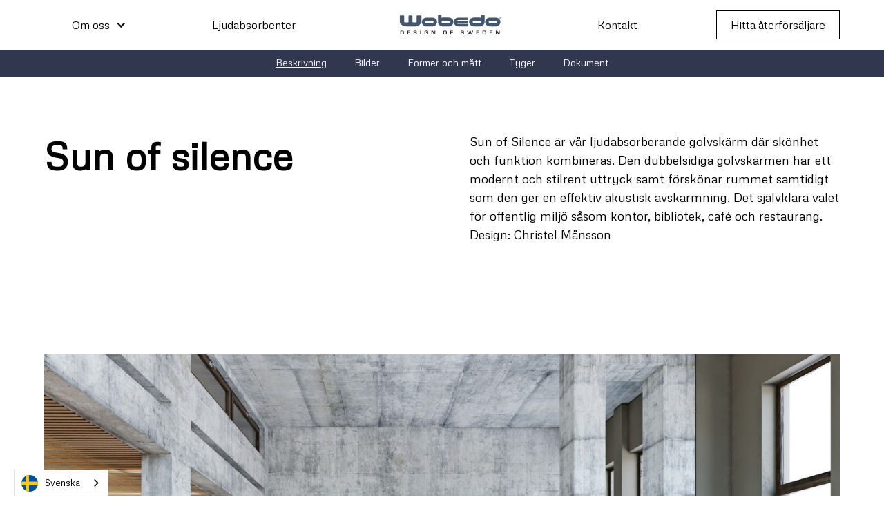

--- FILE ---
content_type: text/html
request_url: https://www.wobedo.com/produkter/sun-of-silence
body_size: 10699
content:
<!DOCTYPE html><!-- This site was created in Webflow. https://webflow.com --><!-- Last Published: Fri Nov 29 2024 09:32:14 GMT+0000 (Coordinated Universal Time) --><html data-wf-domain="www.wobedo.com" data-wf-page="62825aaea6d9f076a09daa27" data-wf-site="628233ad3da26d2302e92766" data-wf-collection="62825aaea6d9f043dd9daa25" data-wf-item-slug="sun-of-silence"><head><meta charset="utf-8"/><title>Wobedo</title><meta content="width=device-width, initial-scale=1" name="viewport"/><meta content="uR7JbwEvo1LEr3e-gQjgp2HUFnXtYKUihvidzB_wQdg" name="google-site-verification"/><meta content="Webflow" name="generator"/><link href="https://cdn.prod.website-files.com/628233ad3da26d2302e92766/css/wobedo.webflow.db7e01480.min.css" rel="stylesheet" type="text/css"/><link href="https://fonts.googleapis.com" rel="preconnect"/><link href="https://fonts.gstatic.com" rel="preconnect" crossorigin="anonymous"/><script src="https://ajax.googleapis.com/ajax/libs/webfont/1.6.26/webfont.js" type="text/javascript"></script><script type="text/javascript">WebFont.load({  google: {    families: ["Metrophobic:regular","Cabin:regular,500,600,700,italic"]  }});</script><script type="text/javascript">!function(o,c){var n=c.documentElement,t=" w-mod-";n.className+=t+"js",("ontouchstart"in o||o.DocumentTouch&&c instanceof DocumentTouch)&&(n.className+=t+"touch")}(window,document);</script><link href="https://cdn.prod.website-files.com/628233ad3da26d2302e92766/640cb393f79becd38a45a29c_wobedo-32x32.png" rel="shortcut icon" type="image/x-icon"/><link href="https://cdn.prod.website-files.com/628233ad3da26d2302e92766/640cb3979747f49c62bd06fe_wobedo-256x256.png" rel="apple-touch-icon"/><script src="https://www.google.com/recaptcha/api.js" type="text/javascript"></script><!-- Google Tag Manager -->
<script>(function(w,d,s,l,i){w[l]=w[l]||[];w[l].push({'gtm.start':
new Date().getTime(),event:'gtm.js'});var f=d.getElementsByTagName(s)[0],
j=d.createElement(s),dl=l!='dataLayer'?'&l='+l:'';j.async=true;j.src=
'https://www.googletagmanager.com/gtm.js?id='+i+dl;f.parentNode.insertBefore(j,f);
})(window,document,'script','dataLayer','GTM-WRWK5C2');</script>
<!-- End Google Tag Manager -->

<!-- Please keep this css code to improve the font quality-->
<style>
  * {
  -webkit-font-smoothing: antialiased;
  -moz-osx-font-smoothing: grayscale;
}
</style>

<!-- You can remove this -->
<meta name="facebook-domain-verification" content="mlk59ybu44651lzcbhhxjfl8vfae8q" />


<link rel="alternate" hreflang="sv" href="https://www.wobedo.com">
<link rel="alternate" hreflang="en" href="https://en.wobedo.com">
<script type="text/javascript" src="https://cdn.weglot.com/weglot.min.js"></script>
<script>
    Weglot.initialize({
        api_key: 'wg_1a258d58904266b52f1c078f05657a8b0'
    });
</script>

<script type="text/javascript" charset="UTF-8" src="//geo.cookie-script.com/s/91b7800a6cab1e3ac063132aca7d9692.js?country=se"></script></head><body><div class="sticky-nav-wrapper"><div data-w-id="d5c052e3-31d5-db45-a5cb-0fa73baf34b1" data-animation="default" data-collapse="medium" data-duration="400" data-easing="ease" data-easing2="ease" role="banner" class="navbar6_component w-nav"><div class="navbar6_container"><nav role="navigation" class="navbar6_menu w-nav-menu"><div class="navbar6_menu-left"><div data-hover="true" data-delay="200" data-w-id="321e3bec-aacf-b125-a872-1578132a682c" class="navbar11_menu-dropdown w-dropdown"><div class="navbar11_dropdown-toggle w-dropdown-toggle"><div class="dropdown-icon-2 w-icon-dropdown-toggle"></div><div>Om oss</div></div><nav class="navbar11_dropdown-list w-dropdown-list"><div class="navbar11_dropdown-link-list"><a href="/om-oss/om-oss" class="navbar11_dropdown-link w-inline-block"><div class="navbar11_text-wrapper"><div class="text-weight-semibold">Om Wobedo</div></div></a><a href="/nedladdningar" class="navbar11_dropdown-link w-inline-block"><div class="navbar11_text-wrapper"><div class="text-weight-semibold">Nedladdningar</div></div></a><a href="/om-oss/hallbarhet" class="navbar11_dropdown-link w-inline-block"><div class="navbar11_text-wrapper"><div class="text-weight-semibold">Hållbarhet</div></div></a><a href="/om-akustik" class="navbar11_dropdown-link w-inline-block"><div class="navbar11_text-wrapper"><div class="text-weight-semibold">Om Akustik</div></div></a><a href="/aterforsaljare" class="navbar11_dropdown-link w-inline-block"><div class="navbar11_text-wrapper"><div class="text-weight-semibold">Återförsäljare</div></div></a></div></nav></div></div><a href="/ljudabsorbenter" class="navbar6_link w-nav-link">Ljudabsorbenter</a><a href="/kontakta-oss" class="navbar6_link show-tablet w-nav-link">Kontakta oss</a><a href="/aterforsaljare" class="navbar6_link show-tablet w-nav-link">Hitta återförsäljare</a><a href="/nedladdningar" class="navbar6_link show-tablet w-nav-link">Nedladdningar</a></nav><a href="/" class="navbar6_logo-link w-nav-brand"><img src="https://cdn.prod.website-files.com/628233ad3da26d2302e92766/62aa195e17620af2eeada4cf_wobedo_logo_svg.svg" loading="lazy" width="149" alt="" class="navbar6_logo"/></a><div class="navbar6_menu-right hide-tablet"><a href="/kontakta-oss" class="navbar6_link w-nav-link">Kontakt</a><a href="/nedladdningar" class="navbar6_link show-tablet w-nav-link">Nedladdningar</a><div class="navbar6_button-wrapper"><a href="/aterforsaljare" class="button-secondary is-button-small w-button">Hitta återförsäljare</a></div></div><div class="navbar6_menu-button w-nav-button"><div class="menu-icon"><div class="menu-icon_line-top"></div><div class="menu-icon_line-middle"><div class="menu-icon_line-middle-inner"></div></div><div class="menu-icon_line-bottom"></div></div></div></div></div></div><div class="div-block"><div data-animation="over-left" class="product-sub-nav w-nav" data-easing2="ease" data-easing="ease" data-collapse="small" role="banner" data-no-scroll="1" data-duration="400" data-doc-height="1"><nav role="navigation" class="product-sub-menu w-nav-menu"><a href="#beskrivning" class="navlink-sub text-size-small w-nav-link">Beskrivning</a><a href="#bilder" class="navlink-sub text-size-small w-nav-link">Bilder</a><a href="#format" class="navlink-sub text-size-small w-nav-link">Former och mått</a><a href="#standardgrupper" class="navlink-sub text-size-small w-condition-invisible w-nav-link">Standardgrupper</a><a href="#tyger" class="navlink-sub text-size-small w-nav-link">Tyger</a><a href="#dokument" class="navlink-sub text-size-small w-nav-link">Dokument</a></nav><div class="menu-button w-nav-button"><div class="w-icon-nav-menu"></div></div></div><div class="show-mobile-landscape">Visa produktnavigering</div></div><div class="page-wrapper"><div class="global-styles w-embed"><style>
.slider-text-overlay{pointer-events:none !important;}
/* Snippet gets rid of top margin on first element in any rich text*/
.w-richtext>:first-child {
	margin-top: 0;
}

/* Snippet gets rid of bottom margin on last element in any rich text*/
.w-richtext>:last-child, .w-richtext ol li:last-child, .w-richtext ul li:last-child {
    margin-bottom: 0;
}

/* Snippet makes all link elements listed below to inherit color from their parent */
a, 
.w-tab-link,
.w-nav-link,
.w-dropdown-btn,
.w-dropdown-toggle,
.w-dropdown-link
{
color: inherit;
}

/* Snippet prevents all click and hover interaction with an element */
.clickable-off {
  pointer-events: none;
}

/* Snippet enables all click and hover interaction with an element */
.clickable-on{
  pointer-events: auto;
}

/* Snippet enables you to add class of div-square which creates and maintains a 1:1 dimension of a div.*/
.div-square::after {
  content: "";
  display: block;
  padding-bottom: 100%;
}

/*Hide focus outline for main content element*/
    main:focus-visible {
    outline: -webkit-focus-ring-color auto 0px;
}

/* Make sure containers never lose their center alignment*/
.container-medium, .container-small, .container-large {
  margin-right: auto !important;
  margin-left: auto !important;
}

/*Reset selects, buttons, and links styles*/
.w-input, .w-select, a {
color: inherit;
text-decoration: inherit;
font-size: inherit;
}

/*Apply "..." after 3 lines of text */
.text-style-3lines {
    display: -webkit-box;
    overflow: hidden;
    -webkit-line-clamp: 3;
    -webkit-box-orient: vertical;
}

/* Apply "..." after 2 lines of text */
.text-style-2lines {
    display: -webkit-box;
    overflow: hidden;
    -webkit-line-clamp: 2;
    -webkit-box-orient: vertical;
}
/* Apply "..." at 100% width */
.truncate-width { 
		width: 100%; 
    white-space: nowrap; 
    overflow: hidden; 
    text-overflow: ellipsis; 
}
/* Removes native scrollbar */
.no-scrollbar {
    -ms-overflow-style: none;  // IE 10+
    overflow: -moz-scrollbars-none;  // Firefox
}

.no-scrollbar::-webkit-scrollbar {
    display: none; // Safari and Chrome
}

</style></div><main class="main-wrapper"><div id="beskrivning" class="product-section beskrivning"><header class="section-header15"><div class="page-padding"><div class="container-large"><div class="padding-vertical padding-xhuge"><div class="header15_component"><div class="w-layout-grid header15_content-wrapper"><div class="header15_content-left"><h1>Sun of silence</h1></div><div class="header15_content-right"><p class="text-size-medium">Sun of Silence är vår ljudabsorberande golvskärm där skönhet och funktion kombineras. Den dubbelsidiga golvskärmen har ett modernt och stilrent uttryck samt förskönar rummet samtidigt som den ger en effektiv akustisk avskärmning. Det självklara valet för offentlig miljö såsom kontor, bibliotek, café och restaurang. Design: Christel Månsson</p></div></div></div></div></div></div></header></div><div id="bilder" class="product-section bilder"><div class="page-padding"><div class="container-large"><div class="padding-vertical ljudabsorbenter"><div class="header15_image-wrapper"><img src="https://cdn.prod.website-files.com/62825aadc3258b104d42600d/63e38acd7c55548391d78b61_sun-of-silence-oblong-sv-brun.jpg" loading="lazy" alt="" sizes="90vw" srcset="https://cdn.prod.website-files.com/62825aadc3258b104d42600d/63e38acd7c55548391d78b61_sun-of-silence-oblong-sv-brun-p-500.jpg 500w, https://cdn.prod.website-files.com/62825aadc3258b104d42600d/63e38acd7c55548391d78b61_sun-of-silence-oblong-sv-brun-p-800.jpg 800w, https://cdn.prod.website-files.com/62825aadc3258b104d42600d/63e38acd7c55548391d78b61_sun-of-silence-oblong-sv-brun-p-1080.jpg 1080w, https://cdn.prod.website-files.com/62825aadc3258b104d42600d/63e38acd7c55548391d78b61_sun-of-silence-oblong-sv-brun.jpg 1386w" class="image"/></div><div class="w-dyn-list"><script type="text/x-wf-template" id="wf-template-34b6738a-109c-e030-735a-144b46987e1d">%3Cdiv%20role%3D%22listitem%22%20class%3D%22w-dyn-item%20w-dyn-repeater-item%22%3E%3Ca%20href%3D%22%23%22%20class%3D%22gallery8_lightbox-link%20w-inline-block%20w-lightbox%22%3E%3Cdiv%20class%3D%22gallery8_image-wrapper-large%22%3E%3Cimg%20src%3D%22https%3A%2F%2Fcdn.prod.website-files.com%2F62825aadc3258b104d42600d%2F63ef6c4536a2e8746a15b0a4_sun-of-silence-3-oblong-5-wobedo-design.jpg%22%20loading%3D%22lazy%22%20alt%3D%22%22%20sizes%3D%22(max-width%3A%20991px)%2090vw%2C%2043vw%22%20srcset%3D%22https%3A%2F%2Fcdn.prod.website-files.com%2F62825aadc3258b104d42600d%2F63ef6c4536a2e8746a15b0a4_sun-of-silence-3-oblong-5-wobedo-design-p-500.jpg%20500w%2C%20https%3A%2F%2Fcdn.prod.website-files.com%2F62825aadc3258b104d42600d%2F63ef6c4536a2e8746a15b0a4_sun-of-silence-3-oblong-5-wobedo-design-p-800.jpg%20800w%2C%20https%3A%2F%2Fcdn.prod.website-files.com%2F62825aadc3258b104d42600d%2F63ef6c4536a2e8746a15b0a4_sun-of-silence-3-oblong-5-wobedo-design-p-1080.jpg%201080w%2C%20https%3A%2F%2Fcdn.prod.website-files.com%2F62825aadc3258b104d42600d%2F63ef6c4536a2e8746a15b0a4_sun-of-silence-3-oblong-5-wobedo-design.jpg%201200w%22%20class%3D%22gallery8_image%22%2F%3E%3C%2Fdiv%3E%3Cscript%20type%3D%22application%2Fjson%22%20class%3D%22w-json%22%3E%7B%0A%20%20%22items%22%3A%20%5B%0A%20%20%20%20%7B%0A%20%20%20%20%20%20%22url%22%3A%20%22https%3A%2F%2Fcdn.prod.website-files.com%2F62825aadc3258b104d42600d%2F63ef6c4536a2e8746a15b0a4_sun-of-silence-3-oblong-5-wobedo-design.jpg%22%2C%0A%20%20%20%20%20%20%22type%22%3A%20%22image%22%0A%20%20%20%20%7D%0A%20%20%5D%2C%0A%20%20%22group%22%3A%20%22Productgallery%22%0A%7D%3C%2Fscript%3E%3C%2Fa%3E%3C%2Fdiv%3E</script><div role="list" class="gallery8_component w-dyn-items"><div role="listitem" class="w-dyn-item w-dyn-repeater-item"><a href="#" class="gallery8_lightbox-link w-inline-block w-lightbox"><div class="gallery8_image-wrapper-large"><img src="https://cdn.prod.website-files.com/62825aadc3258b104d42600d/63ef6c4536a2e8746a15b0a4_sun-of-silence-3-oblong-5-wobedo-design.jpg" loading="lazy" alt="" sizes="(max-width: 991px) 90vw, 43vw" srcset="https://cdn.prod.website-files.com/62825aadc3258b104d42600d/63ef6c4536a2e8746a15b0a4_sun-of-silence-3-oblong-5-wobedo-design-p-500.jpg 500w, https://cdn.prod.website-files.com/62825aadc3258b104d42600d/63ef6c4536a2e8746a15b0a4_sun-of-silence-3-oblong-5-wobedo-design-p-800.jpg 800w, https://cdn.prod.website-files.com/62825aadc3258b104d42600d/63ef6c4536a2e8746a15b0a4_sun-of-silence-3-oblong-5-wobedo-design-p-1080.jpg 1080w, https://cdn.prod.website-files.com/62825aadc3258b104d42600d/63ef6c4536a2e8746a15b0a4_sun-of-silence-3-oblong-5-wobedo-design.jpg 1200w" class="gallery8_image"/></div><script type="application/json" class="w-json">{
  "items": [
    {
      "url": "https://cdn.prod.website-files.com/62825aadc3258b104d42600d/63ef6c4536a2e8746a15b0a4_sun-of-silence-3-oblong-5-wobedo-design.jpg",
      "type": "image"
    }
  ],
  "group": "Productgallery"
}</script></a></div><div role="listitem" class="w-dyn-item w-dyn-repeater-item"><a href="#" class="gallery8_lightbox-link w-inline-block w-lightbox"><div class="gallery8_image-wrapper-large"><img src="https://cdn.prod.website-files.com/62825aadc3258b104d42600d/66e41324bfb4176ffee2af9d_Kontorslandskap%20sun%20of%20square%20of.jpg" loading="lazy" alt="" sizes="(max-width: 991px) 90vw, 43vw" srcset="https://cdn.prod.website-files.com/62825aadc3258b104d42600d/66e41324bfb4176ffee2af9d_Kontorslandskap%20sun%20of%20square%20of-p-500.jpg 500w, https://cdn.prod.website-files.com/62825aadc3258b104d42600d/66e41324bfb4176ffee2af9d_Kontorslandskap%20sun%20of%20square%20of-p-800.jpg 800w, https://cdn.prod.website-files.com/62825aadc3258b104d42600d/66e41324bfb4176ffee2af9d_Kontorslandskap%20sun%20of%20square%20of-p-1080.jpg 1080w, https://cdn.prod.website-files.com/62825aadc3258b104d42600d/66e41324bfb4176ffee2af9d_Kontorslandskap%20sun%20of%20square%20of.jpg 1200w" class="gallery8_image"/></div><script type="application/json" class="w-json">{
  "items": [
    {
      "url": "https://cdn.prod.website-files.com/62825aadc3258b104d42600d/66e41324bfb4176ffee2af9d_Kontorslandskap%20sun%20of%20square%20of.jpg",
      "type": "image"
    }
  ],
  "group": "Productgallery"
}</script></a></div><div role="listitem" class="w-dyn-item w-dyn-repeater-item"><a href="#" class="gallery8_lightbox-link w-inline-block w-lightbox"><div class="gallery8_image-wrapper-large"><img src="https://cdn.prod.website-files.com/62825aadc3258b104d42600d/63f5cba94d57734e34e9160b_Sun-of-Silence-skolinredning-haganasskolan-almhult-wobedo-design.jpg" loading="lazy" alt="" class="gallery8_image"/></div><script type="application/json" class="w-json">{
  "items": [
    {
      "url": "https://cdn.prod.website-files.com/62825aadc3258b104d42600d/63f5cba94d57734e34e9160b_Sun-of-Silence-skolinredning-haganasskolan-almhult-wobedo-design.jpg",
      "type": "image"
    }
  ],
  "group": "Productgallery"
}</script></a></div><div role="listitem" class="w-dyn-item w-dyn-repeater-item"><a href="#" class="gallery8_lightbox-link w-inline-block w-lightbox"><div class="gallery8_image-wrapper-large"><img src="https://cdn.prod.website-files.com/62825aadc3258b104d42600d/63ef6d0456b1d145bfade22a_Wobedo-Design-Sun-of-Silence-orange-Woolbubbles.jpg" loading="lazy" alt="" sizes="(max-width: 991px) 90vw, 43vw" srcset="https://cdn.prod.website-files.com/62825aadc3258b104d42600d/63ef6d0456b1d145bfade22a_Wobedo-Design-Sun-of-Silence-orange-Woolbubbles-p-500.jpg 500w, https://cdn.prod.website-files.com/62825aadc3258b104d42600d/63ef6d0456b1d145bfade22a_Wobedo-Design-Sun-of-Silence-orange-Woolbubbles-p-800.jpg 800w, https://cdn.prod.website-files.com/62825aadc3258b104d42600d/63ef6d0456b1d145bfade22a_Wobedo-Design-Sun-of-Silence-orange-Woolbubbles-p-1080.jpg 1080w, https://cdn.prod.website-files.com/62825aadc3258b104d42600d/63ef6d0456b1d145bfade22a_Wobedo-Design-Sun-of-Silence-orange-Woolbubbles.jpg 1187w" class="gallery8_image"/></div><script type="application/json" class="w-json">{
  "items": [
    {
      "url": "https://cdn.prod.website-files.com/62825aadc3258b104d42600d/63ef6d0456b1d145bfade22a_Wobedo-Design-Sun-of-Silence-orange-Woolbubbles.jpg",
      "type": "image"
    }
  ],
  "group": "Productgallery"
}</script></a></div></div><div class="w-dyn-hide w-dyn-empty"><div>No items found.</div></div></div></div></div></div></div><div id="format" class="product-section format"><section class="section-layout300"><div class="page-padding"><div class="container-large"><div class="padding-vertical padding-xhuge"><div class="layout300_component"><div class="margin-bottom margin-xxlarge"><div class="text-align-center"><div class="max-width-large"><div class="margin-bottom margin-xsmall"><div class="text-weight-semibold">Sköna former, bättre ljud</div></div><div class="margin-bottom margin-small"><h2>Former och mått</h2></div><p class="text-size-medium">Vår golvskärm Sun of Silence finns i storleken 1200 x 1335 x 600 mm.</p></div></div></div><div class="w-dyn-list"><div role="list" class="layout300_list format w-dyn-items"><div id="w-node-f22445e2-0ec6-c799-b965-02ad8d1adeb1-a09daa27" role="listitem" class="collection-item w-dyn-item"><div class="layout300_item"><div class="margin-bottom margin-small"><div class="layout178_image-wrapper"><img src="https://cdn.prod.website-files.com/62825aadc3258b104d42600d/63f32bc73f5f8251eb3bc4d3_square-of-silence-antracit.jpg" loading="lazy" alt="" sizes="(max-width: 479px) 34vw, (max-width: 767px) 16vw, 13vw" srcset="https://cdn.prod.website-files.com/62825aadc3258b104d42600d/63f32bc73f5f8251eb3bc4d3_square-of-silence-antracit-p-500.jpg 500w, https://cdn.prod.website-files.com/62825aadc3258b104d42600d/63f32bc73f5f8251eb3bc4d3_square-of-silence-antracit.jpg 600w" class="image-5"/></div></div></div><div><p class="paragraph-3 text-weight-bold text-size-small">Sun of Silence</p><p class="paragraph-4 text-size-small">1200 x 1335 mm</p></div></div><div id="w-node-f22445e2-0ec6-c799-b965-02ad8d1adeb1-a09daa27" role="listitem" class="collection-item w-dyn-item"><div class="layout300_item"><div class="margin-bottom margin-small"><div class="layout178_image-wrapper"><img src="https://cdn.prod.website-files.com/62825aadc3258b104d42600d/63f32b9c7189b971438d9b2d_square-of-silence-magenta.jpg" loading="lazy" alt="" sizes="(max-width: 479px) 34vw, (max-width: 767px) 16vw, 13vw" srcset="https://cdn.prod.website-files.com/62825aadc3258b104d42600d/63f32b9c7189b971438d9b2d_square-of-silence-magenta-p-500.jpg 500w, https://cdn.prod.website-files.com/62825aadc3258b104d42600d/63f32b9c7189b971438d9b2d_square-of-silence-magenta.jpg 600w" class="image-5"/></div></div></div><div><p class="paragraph-3 text-weight-bold text-size-small">Sun of Silence</p><p class="paragraph-4 text-size-small">1200 x 1335 mm</p></div></div><div id="w-node-f22445e2-0ec6-c799-b965-02ad8d1adeb1-a09daa27" role="listitem" class="collection-item w-dyn-item"><div class="layout300_item"><div class="margin-bottom margin-small"><div class="layout178_image-wrapper"><img src="https://cdn.prod.website-files.com/62825aadc3258b104d42600d/63f32b85cc6ace549788b2e2_square-of-silence-lime.jpg" loading="lazy" alt="" sizes="(max-width: 479px) 34vw, (max-width: 767px) 16vw, 13vw" srcset="https://cdn.prod.website-files.com/62825aadc3258b104d42600d/63f32b85cc6ace549788b2e2_square-of-silence-lime-p-500.jpg 500w, https://cdn.prod.website-files.com/62825aadc3258b104d42600d/63f32b85cc6ace549788b2e2_square-of-silence-lime.jpg 600w" class="image-5"/></div></div></div><div><p class="paragraph-3 text-weight-bold text-size-small">Sun of Silence</p><p class="paragraph-4 text-size-small">1200 x 1335 mm</p></div></div></div></div></div></div></div></div></section></div><div id="standardgrupper" class="product-section standardgrupperr w-condition-invisible"><section class="section-layout300"><div class="page-padding"><div class="container-large"><div class="padding-vertical padding-xhuge"><div class="layout300_component"><div class="margin-bottom margin-xxlarge"><div class="text-align-center"><div class="max-width-large"><div class="margin-bottom margin-xsmall"><div class="text-weight-semibold">Sköna former, bättre ljud</div></div><div class="margin-bottom margin-small"><h3>Standardgrupper</h3></div><p class="text-size-medium w-dyn-bind-empty"></p></div></div></div><div class="w-dyn-list"><div class="w-dyn-empty"><div>No items found.</div></div></div></div></div></div></div></section></div><div id="tyger" class="product-section tyger"><section class="section-layout300"><div class="page-padding"><div class="container-large"><div class="padding-vertical padding-xhuge"><div class="layout300_component"><div class="margin-bottom margin-xxlarge"><div class="text-align-center"><div class="max-width-large"><div class="margin-bottom margin-xsmall"><div class="text-weight-semibold">Sköna former, bättre ljud</div></div><div class="margin-bottom margin-small"><h2>Tyger</h2></div><p class="text-size-medium margin-bottom-custom">För standardtyger se nedan. Annan textil kan offereras, kontakta oss för prisförslag.</p><div class="w-dyn-list"><div role="list" class="collection-list-10 w-dyn-items"><div role="listitem" class="w-dyn-item"><div><img src="https://cdn.prod.website-files.com/62825aadc3258b104d42600d/63d92b9200a39d52cc9d59a2_europost%20till%20webb.jpg" loading="lazy" alt="" sizes="(max-width: 479px) 28vw, (max-width: 991px) 29vw, 246px" srcset="https://cdn.prod.website-files.com/62825aadc3258b104d42600d/63d92b9200a39d52cc9d59a2_europost%20till%20webb-p-500.jpg 500w, https://cdn.prod.website-files.com/62825aadc3258b104d42600d/63d92b9200a39d52cc9d59a2_europost%20till%20webb-p-800.jpg 800w, https://cdn.prod.website-files.com/62825aadc3258b104d42600d/63d92b9200a39d52cc9d59a2_europost%20till%20webb-p-1080.jpg 1080w, https://cdn.prod.website-files.com/62825aadc3258b104d42600d/63d92b9200a39d52cc9d59a2_europost%20till%20webb.jpg 1200w"/></div><div><div>Europost 2</div></div></div><div role="listitem" class="w-dyn-item"><div><img src="https://cdn.prod.website-files.com/62825aadc3258b104d42600d/63d92bac281912ec762b6a61_atlantic%20screen%20till%20webb.jpg" loading="lazy" alt="" sizes="(max-width: 479px) 28vw, (max-width: 991px) 29vw, 246px" srcset="https://cdn.prod.website-files.com/62825aadc3258b104d42600d/63d92bac281912ec762b6a61_atlantic%20screen%20till%20webb-p-500.jpg 500w, https://cdn.prod.website-files.com/62825aadc3258b104d42600d/63d92bac281912ec762b6a61_atlantic%20screen%20till%20webb-p-800.jpg 800w, https://cdn.prod.website-files.com/62825aadc3258b104d42600d/63d92bac281912ec762b6a61_atlantic%20screen%20till%20webb-p-1080.jpg 1080w, https://cdn.prod.website-files.com/62825aadc3258b104d42600d/63d92bac281912ec762b6a61_atlantic%20screen%20till%20webb.jpg 1200w"/></div><div><div>Atlantic Screen</div></div></div><div role="listitem" class="w-dyn-item"><div><img src="https://cdn.prod.website-files.com/62825aadc3258b104d42600d/63d92d54fbf955239901a4ca_spark-delilight-till-webb.jpg" loading="lazy" alt="" sizes="(max-width: 479px) 28vw, (max-width: 991px) 29vw, 246px" srcset="https://cdn.prod.website-files.com/62825aadc3258b104d42600d/63d92d54fbf955239901a4ca_spark-delilight-till-webb-p-500.jpg 500w, https://cdn.prod.website-files.com/62825aadc3258b104d42600d/63d92d54fbf955239901a4ca_spark-delilight-till-webb-p-800.jpg 800w, https://cdn.prod.website-files.com/62825aadc3258b104d42600d/63d92d54fbf955239901a4ca_spark-delilight-till-webb-p-1080.jpg 1080w, https://cdn.prod.website-files.com/62825aadc3258b104d42600d/63d92d54fbf955239901a4ca_spark-delilight-till-webb.jpg 1200w"/></div><div><div>Spark Delilight</div></div></div></div></div></div></div></div><div class="tyger-conditional-block"><div data-hover="false" data-delay="0" class="dropdown-ele-tyger w-dropdown"><div class="dropdown-toggle w-dropdown-toggle"><div class="w-icon-dropdown-toggle"></div><div class="text-size-large">Europost 2</div></div><nav class="dropdown-ele-tyger-list w-dropdown-list"><div class="w-dyn-list"><div role="list" class="layout300_list w-dyn-items"><div id="w-node-a761a884-8a56-05a4-3b9f-01a0d561956e-a09daa27" role="listitem" class="collection-item w-dyn-item"><img src="https://cdn.prod.website-files.com/62825aadc3258b104d42600d/62a87252e25d5f7d943aa584_Europost2_63016.jpg" loading="lazy" alt=""/><div>63016</div></div><div id="w-node-a761a884-8a56-05a4-3b9f-01a0d561956e-a09daa27" role="listitem" class="collection-item w-dyn-item"><img src="https://cdn.prod.website-files.com/62825aadc3258b104d42600d/62a88929f9ff01738c83bfe7_Europost2_63072.jpg" loading="lazy" alt=""/><div>63072</div></div><div id="w-node-a761a884-8a56-05a4-3b9f-01a0d561956e-a09daa27" role="listitem" class="collection-item w-dyn-item"><img src="https://cdn.prod.website-files.com/62825aadc3258b104d42600d/62a889a8dfb91fd6d7bf43a4_Europost2_64150.jpg" loading="lazy" alt=""/><div>64150</div></div><div id="w-node-a761a884-8a56-05a4-3b9f-01a0d561956e-a09daa27" role="listitem" class="collection-item w-dyn-item"><img src="https://cdn.prod.website-files.com/62825aadc3258b104d42600d/62a88944704e2a6976ee9798_Europost2_63073.jpg" loading="lazy" alt=""/><div>63073</div></div><div id="w-node-a761a884-8a56-05a4-3b9f-01a0d561956e-a09daa27" role="listitem" class="collection-item w-dyn-item"><img src="https://cdn.prod.website-files.com/62825aadc3258b104d42600d/62a8899a6b0a3f4e00c38b40_Europost2_64070.jpg" loading="lazy" alt=""/><div>64070</div></div><div id="w-node-a761a884-8a56-05a4-3b9f-01a0d561956e-a09daa27" role="listitem" class="collection-item w-dyn-item"><img src="https://cdn.prod.website-files.com/62825aadc3258b104d42600d/62a889563f0a976f226245ad_Europost2_64009.jpg" loading="lazy" alt=""/><div>64009</div></div><div id="w-node-a761a884-8a56-05a4-3b9f-01a0d561956e-a09daa27" role="listitem" class="collection-item w-dyn-item"><img src="https://cdn.prod.website-files.com/62825aadc3258b104d42600d/62a8723d7e0c0a8fb6908ad3_Europost2_63004.jpg" loading="lazy" alt=""/><div>63004</div></div><div id="w-node-a761a884-8a56-05a4-3b9f-01a0d561956e-a09daa27" role="listitem" class="collection-item w-dyn-item"><img src="https://cdn.prod.website-files.com/62825aadc3258b104d42600d/62a87266d3becf552736ea2d_Europost2_64149.jpg" loading="lazy" alt=""/><div>64149</div></div><div id="w-node-a761a884-8a56-05a4-3b9f-01a0d561956e-a09daa27" role="listitem" class="collection-item w-dyn-item"><img src="https://cdn.prod.website-files.com/62825aadc3258b104d42600d/62a8896806c39f595e3476c3_Europost2_64035.jpg" loading="lazy" alt=""/><div>64035</div></div><div id="w-node-a761a884-8a56-05a4-3b9f-01a0d561956e-a09daa27" role="listitem" class="collection-item w-dyn-item"><img src="https://cdn.prod.website-files.com/62825aadc3258b104d42600d/62a889178e49db0780525702_Europost2_63070.jpg" loading="lazy" alt=""/><div>63070</div></div><div id="w-node-a761a884-8a56-05a4-3b9f-01a0d561956e-a09daa27" role="listitem" class="collection-item w-dyn-item"><img src="https://cdn.prod.website-files.com/62825aadc3258b104d42600d/62a8898b9558fdc74e67b602_Europost2_64068.jpg" loading="lazy" alt=""/><div>64068</div></div><div id="w-node-a761a884-8a56-05a4-3b9f-01a0d561956e-a09daa27" role="listitem" class="collection-item w-dyn-item"><img src="https://cdn.prod.website-files.com/62825aadc3258b104d42600d/62a88a457f540365dec9d276_Europost2_68127.jpg" loading="lazy" alt=""/><div>68127</div></div><div id="w-node-a761a884-8a56-05a4-3b9f-01a0d561956e-a09daa27" role="listitem" class="collection-item w-dyn-item"><img src="https://cdn.prod.website-files.com/62825aadc3258b104d42600d/62a872e88e49db9ca251a670_Europost2_67066.jpg" loading="lazy" alt=""/><div>67066</div></div><div id="w-node-a761a884-8a56-05a4-3b9f-01a0d561956e-a09daa27" role="listitem" class="collection-item w-dyn-item"><img src="https://cdn.prod.website-files.com/62825aadc3258b104d42600d/62a88a365732d2974d849be7_Europost2_68126.jpg" loading="lazy" alt=""/><div>68126</div></div><div id="w-node-a761a884-8a56-05a4-3b9f-01a0d561956e-a09daa27" role="listitem" class="collection-item w-dyn-item"><img src="https://cdn.prod.website-files.com/62825aadc3258b104d42600d/62a888e9a1c8be7af4f07cf5_Europost2_62060.jpg" loading="lazy" alt=""/><div>62060</div></div><div id="w-node-a761a884-8a56-05a4-3b9f-01a0d561956e-a09daa27" role="listitem" class="collection-item w-dyn-item"><img src="https://cdn.prod.website-files.com/62825aadc3258b104d42600d/62a872d58e49db7fbc51a655_Europost2_67016.jpg" loading="lazy" alt=""/><div>67016</div></div><div id="w-node-a761a884-8a56-05a4-3b9f-01a0d561956e-a09daa27" role="listitem" class="collection-item w-dyn-item"><img src="https://cdn.prod.website-files.com/62825aadc3258b104d42600d/62a8731cb3413e3b2abacc7f_Europost2_68128.jpg" loading="lazy" alt=""/><div>68128</div></div><div id="w-node-a761a884-8a56-05a4-3b9f-01a0d561956e-a09daa27" role="listitem" class="collection-item w-dyn-item"><img src="https://cdn.prod.website-files.com/62825aadc3258b104d42600d/62a888fe7f5403d13dc9cdba_Europost2_62061.jpg" loading="lazy" alt=""/><div>62061</div></div><div id="w-node-a761a884-8a56-05a4-3b9f-01a0d561956e-a09daa27" role="listitem" class="collection-item w-dyn-item"><img src="https://cdn.prod.website-files.com/62825aadc3258b104d42600d/62a872fae05e6aee827e43b6_Europost2_68035.jpg" loading="lazy" alt=""/><div>68035</div></div><div id="w-node-a761a884-8a56-05a4-3b9f-01a0d561956e-a09daa27" role="listitem" class="collection-item w-dyn-item"><img src="https://cdn.prod.website-files.com/62825aadc3258b104d42600d/62a8730bceb3ba031b8aa217_Europost2_68072.jpg" loading="lazy" alt=""/><div>68072</div></div><div id="w-node-a761a884-8a56-05a4-3b9f-01a0d561956e-a09daa27" role="listitem" class="collection-item w-dyn-item"><img src="https://cdn.prod.website-files.com/62825aadc3258b104d42600d/62a88a249f409b318b867926_Europost2_68030.jpg" loading="lazy" alt=""/><div>68030</div></div><div id="w-node-a761a884-8a56-05a4-3b9f-01a0d561956e-a09daa27" role="listitem" class="collection-item w-dyn-item"><img src="https://cdn.prod.website-files.com/62825aadc3258b104d42600d/62a88a168e49db479c526800_Europost2_68003.jpg" loading="lazy" alt=""/><div>68003</div></div><div id="w-node-a761a884-8a56-05a4-3b9f-01a0d561956e-a09daa27" role="listitem" class="collection-item w-dyn-item"><img src="https://cdn.prod.website-files.com/62825aadc3258b104d42600d/62a889b92ea16f083ba37c61_Europost2_65070.jpg" loading="lazy" alt=""/><div>65070</div></div><div id="w-node-a761a884-8a56-05a4-3b9f-01a0d561956e-a09daa27" role="listitem" class="collection-item w-dyn-item"><img src="https://cdn.prod.website-files.com/62825aadc3258b104d42600d/62a889f87f540304a6c9d0fa_Europost2_66118.jpg" loading="lazy" alt=""/><div>66118</div></div><div id="w-node-a761a884-8a56-05a4-3b9f-01a0d561956e-a09daa27" role="listitem" class="collection-item w-dyn-item"><img src="https://cdn.prod.website-files.com/62825aadc3258b104d42600d/62a889d931ad9f3a03933947_Europost2_65072.jpg" loading="lazy" alt=""/><div>65072</div></div><div id="w-node-a761a884-8a56-05a4-3b9f-01a0d561956e-a09daa27" role="listitem" class="collection-item w-dyn-item"><img src="https://cdn.prod.website-files.com/62825aadc3258b104d42600d/62a87272f9ff01db378312a0_Europost2_65069.jpg" loading="lazy" alt=""/><div>65069</div></div><div id="w-node-a761a884-8a56-05a4-3b9f-01a0d561956e-a09daa27" role="listitem" class="collection-item w-dyn-item"><img src="https://cdn.prod.website-files.com/62825aadc3258b104d42600d/62a889e55732d27bec849aa9_Europost2_66039.jpg" loading="lazy" alt=""/><div>66039</div></div><div id="w-node-a761a884-8a56-05a4-3b9f-01a0d561956e-a09daa27" role="listitem" class="collection-item w-dyn-item"><img src="https://cdn.prod.website-files.com/62825aadc3258b104d42600d/62a88a077e0841f5cba6a0f1_Europost2_66119.jpg" loading="lazy" alt=""/><div>66119</div></div><div id="w-node-a761a884-8a56-05a4-3b9f-01a0d561956e-a09daa27" role="listitem" class="collection-item w-dyn-item"><img src="https://cdn.prod.website-files.com/62825aadc3258b104d42600d/62a889ca7e0c0a643d912a20_Europost2_65071.jpg" loading="lazy" alt=""/><div>65071</div></div><div id="w-node-a761a884-8a56-05a4-3b9f-01a0d561956e-a09daa27" role="listitem" class="collection-item w-dyn-item"><img src="https://cdn.prod.website-files.com/62825aadc3258b104d42600d/62a872b64b030e5c206d47af_Europost2_66117.jpg" loading="lazy" alt=""/><div>66117</div></div><div id="w-node-a761a884-8a56-05a4-3b9f-01a0d561956e-a09daa27" role="listitem" class="collection-item w-dyn-item"><img src="https://cdn.prod.website-files.com/62825aadc3258b104d42600d/62a872ab4b030e90c56d4739_Europost2_66116.jpg" loading="lazy" alt=""/><div>66116</div></div><div id="w-node-a761a884-8a56-05a4-3b9f-01a0d561956e-a09daa27" role="listitem" class="collection-item w-dyn-item"><img src="https://cdn.prod.website-files.com/62825aadc3258b104d42600d/62a871d190e6bc00c906047a_Europost2_60003.jpg" loading="lazy" alt=""/><div>60003</div></div><div id="w-node-a761a884-8a56-05a4-3b9f-01a0d561956e-a09daa27" role="listitem" class="collection-item w-dyn-item"><img src="https://cdn.prod.website-files.com/62825aadc3258b104d42600d/62a872348507e6cf2f632515_Europost2_61003.jpg" loading="lazy" alt=""/><div>61003</div></div><div id="w-node-a761a884-8a56-05a4-3b9f-01a0d561956e-a09daa27" role="listitem" class="collection-item w-dyn-item"><img src="https://cdn.prod.website-files.com/62825aadc3258b104d42600d/62a871baa8c376367e651805_Europost2_60000.jpg" loading="lazy" alt=""/><div>60000</div></div><div id="w-node-a761a884-8a56-05a4-3b9f-01a0d561956e-a09daa27" role="listitem" class="collection-item w-dyn-item"><img src="https://cdn.prod.website-files.com/62825aadc3258b104d42600d/62a8728b5732d279e083c01c_Europost2_66056.jpg" loading="lazy" alt=""/><div>66056</div></div><div id="w-node-a761a884-8a56-05a4-3b9f-01a0d561956e-a09daa27" role="listitem" class="collection-item w-dyn-item"><img src="https://cdn.prod.website-files.com/62825aadc3258b104d42600d/62a871fd8507e6702063245e_Europost2_60016.jpg" loading="lazy" alt=""/><div>60016</div></div><div id="w-node-a761a884-8a56-05a4-3b9f-01a0d561956e-a09daa27" role="listitem" class="collection-item w-dyn-item"><img src="https://cdn.prod.website-files.com/62825aadc3258b104d42600d/62a8889cd79ee3810d620362_Europost2_61052.jpg" loading="lazy" alt=""/><div>61052</div></div><div id="w-node-a761a884-8a56-05a4-3b9f-01a0d561956e-a09daa27" role="listitem" class="collection-item w-dyn-item"><img src="https://cdn.prod.website-files.com/62825aadc3258b104d42600d/62a888afa8c376749665c546_Europost2_61107.jpg" loading="lazy" alt=""/><div>61107</div></div><div id="w-node-a761a884-8a56-05a4-3b9f-01a0d561956e-a09daa27" role="listitem" class="collection-item w-dyn-item"><img src="https://cdn.prod.website-files.com/62825aadc3258b104d42600d/62a8720b31ad9f9e90929bbc_Europost2_60017.jpg" loading="lazy" alt=""/><div>60017</div></div><div id="w-node-a761a884-8a56-05a4-3b9f-01a0d561956e-a09daa27" role="listitem" class="collection-item w-dyn-item"><img src="https://cdn.prod.website-files.com/62825aadc3258b104d42600d/62a88865b9c89ac69d4d34e9_Europost2_60058.jpg" loading="lazy" alt=""/><div>60058</div></div><div id="w-node-a761a884-8a56-05a4-3b9f-01a0d561956e-a09daa27" role="listitem" class="collection-item w-dyn-item"><img src="https://cdn.prod.website-files.com/62825aadc3258b104d42600d/62a888d39669fc41c6966a0a_Europost2_61109.jpg" loading="lazy" alt=""/><div>61109</div></div><div id="w-node-a761a884-8a56-05a4-3b9f-01a0d561956e-a09daa27" role="listitem" class="collection-item w-dyn-item"><img src="https://cdn.prod.website-files.com/62825aadc3258b104d42600d/62a8887ce25d5f0b3f3b3b02_Europost2_61004.jpg" loading="lazy" alt=""/><div>61004</div></div><div id="w-node-a761a884-8a56-05a4-3b9f-01a0d561956e-a09daa27" role="listitem" class="collection-item w-dyn-item"><img src="https://cdn.prod.website-files.com/62825aadc3258b104d42600d/62a872224ccab76d430b49b9_Europost2_60999.jpg" loading="lazy" alt=""/><div>60999</div></div><div id="w-node-a761a884-8a56-05a4-3b9f-01a0d561956e-a09daa27" role="listitem" class="collection-item w-dyn-item"><img src="https://cdn.prod.website-files.com/62825aadc3258b104d42600d/62a888c006e47f5e545f6527_Europost2_61108.jpg" loading="lazy" alt=""/><div>61108</div></div><div id="w-node-a761a884-8a56-05a4-3b9f-01a0d561956e-a09daa27" role="listitem" class="collection-item w-dyn-item"><img src="https://cdn.prod.website-files.com/62825aadc3258b104d42600d/62a8885681ca72034e2be761_Europost2_60051.jpg" loading="lazy" alt=""/><div>60051</div></div><div id="w-node-a761a884-8a56-05a4-3b9f-01a0d561956e-a09daa27" role="listitem" class="collection-item w-dyn-item"><img src="https://cdn.prod.website-files.com/62825aadc3258b104d42600d/62a88887704e2a3cb1ee903d_Europost2_61005.jpg" loading="lazy" alt=""/><div>61005</div></div></div></div></nav></div></div><div class="tyger-conditional-block"><div data-hover="false" data-delay="0" class="dropdown-ele-tyger w-dropdown"><div class="dropdown-toggle w-dropdown-toggle"><div class="w-icon-dropdown-toggle"></div><div class="text-size-large">Atlantic Screen</div></div><nav class="dropdown-ele-tyger-list w-dropdown-list"><div class="w-dyn-list"><div role="list" class="layout300_list w-dyn-items"><div id="w-node-_197d5aa2-a6fb-84dd-47d3-dd937d113c3e-a09daa27" role="listitem" class="collection-item w-dyn-item"><img src="https://cdn.prod.website-files.com/62825aadc3258b104d42600d/62a88c73817b089c17061fc3_AtlanticScreen_60061.jpg" loading="lazy" alt=""/><div>60061</div></div><div id="w-node-_197d5aa2-a6fb-84dd-47d3-dd937d113c3e-a09daa27" role="listitem" class="collection-item w-dyn-item"><img src="https://cdn.prod.website-files.com/62825aadc3258b104d42600d/62a88cc2f9ff01c22583eb75_AtlanticScreen_60095.jpg" loading="lazy" alt=""/><div>60095</div></div><div id="w-node-_197d5aa2-a6fb-84dd-47d3-dd937d113c3e-a09daa27" role="listitem" class="collection-item w-dyn-item"><img src="https://cdn.prod.website-files.com/62825aadc3258b104d42600d/62a88c5ed88f2c2a75ddec79_AtlanticScreen_60011.jpg" loading="lazy" alt=""/><div>60011</div></div><div id="w-node-_197d5aa2-a6fb-84dd-47d3-dd937d113c3e-a09daa27" role="listitem" class="collection-item w-dyn-item"><img src="https://cdn.prod.website-files.com/62825aadc3258b104d42600d/62a88cf31ee7903d753c23c8_AtlanticScreen_61105.jpg" loading="lazy" alt=""/><div>61105</div></div><div id="w-node-_197d5aa2-a6fb-84dd-47d3-dd937d113c3e-a09daa27" role="listitem" class="collection-item w-dyn-item"><img src="https://cdn.prod.website-files.com/62825aadc3258b104d42600d/62a88ce3e8bcc821d2088920_AtlanticScreen_61078.jpg" loading="lazy" alt=""/><div>61078</div></div><div id="w-node-_197d5aa2-a6fb-84dd-47d3-dd937d113c3e-a09daa27" role="listitem" class="collection-item w-dyn-item"><img src="https://cdn.prod.website-files.com/62825aadc3258b104d42600d/62a88d0b9f409bb2df869548_AtlanticScreen_62038.jpg" loading="lazy" alt=""/><div>62038</div></div><div id="w-node-_197d5aa2-a6fb-84dd-47d3-dd937d113c3e-a09daa27" role="listitem" class="collection-item w-dyn-item"><img src="https://cdn.prod.website-files.com/62825aadc3258b104d42600d/62a88d19d88f2cfcf6ddef45_AtlanticScreen_63033.jpg" loading="lazy" alt=""/><div>63033</div></div><div id="w-node-_197d5aa2-a6fb-84dd-47d3-dd937d113c3e-a09daa27" role="listitem" class="collection-item w-dyn-item"><img src="https://cdn.prod.website-files.com/62825aadc3258b104d42600d/62a88c856e4363bbae940bde_AtlanticScreen_63034.jpg" loading="lazy" alt=""/><div>63034</div></div><div id="w-node-_197d5aa2-a6fb-84dd-47d3-dd937d113c3e-a09daa27" role="listitem" class="collection-item w-dyn-item"><img src="https://cdn.prod.website-files.com/62825aadc3258b104d42600d/62a88d2b0cf8e635e01f5d4f_AtlanticScreen_64094.jpg" loading="lazy" alt=""/><div>64094</div></div><div id="w-node-_197d5aa2-a6fb-84dd-47d3-dd937d113c3e-a09daa27" role="listitem" class="collection-item w-dyn-item"><img src="https://cdn.prod.website-files.com/62825aadc3258b104d42600d/62a88c9cfaab6b1bdb2512e9_AtlanticScreen_65050.jpg" loading="lazy" alt=""/><div>65050</div></div><div id="w-node-_197d5aa2-a6fb-84dd-47d3-dd937d113c3e-a09daa27" role="listitem" class="collection-item w-dyn-item"><img src="https://cdn.prod.website-files.com/62825aadc3258b104d42600d/62a88d7894b513d39f8af86a_AtlanticScreen_66094.jpg" loading="lazy" alt=""/><div>66094</div></div><div id="w-node-_197d5aa2-a6fb-84dd-47d3-dd937d113c3e-a09daa27" role="listitem" class="collection-item w-dyn-item"><img src="https://cdn.prod.website-files.com/62825aadc3258b104d42600d/62a88d89b9c89a7e084d5ab3_AtlanticScreen_66095.jpg" loading="lazy" alt=""/><div>66095</div></div><div id="w-node-_197d5aa2-a6fb-84dd-47d3-dd937d113c3e-a09daa27" role="listitem" class="collection-item w-dyn-item"><img src="https://cdn.prod.website-files.com/62825aadc3258b104d42600d/62a88d61faab6bcb69251808_AtlanticScreen_66063.jpg" loading="lazy" alt=""/><div>66063</div></div><div id="w-node-_197d5aa2-a6fb-84dd-47d3-dd937d113c3e-a09daa27" role="listitem" class="collection-item w-dyn-item"><img src="https://cdn.prod.website-files.com/62825aadc3258b104d42600d/62a88d53f4eb4c11af41ca6b_AtlanticScreen_66057.jpg" loading="lazy" alt=""/><div>66057</div></div><div id="w-node-_197d5aa2-a6fb-84dd-47d3-dd937d113c3e-a09daa27" role="listitem" class="collection-item w-dyn-item"><img src="https://cdn.prod.website-files.com/62825aadc3258b104d42600d/62a88d417bd03bed0a92a8ee_AtlanticScreen_66015.jpg" loading="lazy" alt=""/><div>66015</div></div><div id="w-node-_197d5aa2-a6fb-84dd-47d3-dd937d113c3e-a09daa27" role="listitem" class="collection-item w-dyn-item"><img src="https://cdn.prod.website-files.com/62825aadc3258b104d42600d/62a88cd31ee79048a83c2372_AtlanticScreen_60999.jpg" loading="lazy" alt=""/><div>60999</div></div></div></div></nav></div></div><div class="tyger-conditional-block"><div data-hover="false" data-delay="0" class="dropdown-ele-tyger w-dropdown"><div class="dropdown-toggle w-dropdown-toggle"><div class="w-icon-dropdown-toggle"></div><div class="text-size-large">Spark Delilight</div></div><nav class="dropdown-ele-tyger-list w-dropdown-list"><div class="w-dyn-list"><div role="list" class="layout300_list w-dyn-items"><div id="w-node-_3baa3b34-2ac4-422d-6940-9ca0d2cdc59f-a09daa27" role="listitem" class="collection-item w-dyn-item"><img src="https://cdn.prod.website-files.com/62825aadc3258b104d42600d/6398297a3cc4e7e6a316c8f0_spd-8003.jpg" loading="lazy" alt="" sizes="100vw" srcset="https://cdn.prod.website-files.com/62825aadc3258b104d42600d/6398297a3cc4e7e6a316c8f0_spd-8003-p-500.jpg 500w, https://cdn.prod.website-files.com/62825aadc3258b104d42600d/6398297a3cc4e7e6a316c8f0_spd-8003.jpg 800w"/><div>7001</div></div><div id="w-node-_3baa3b34-2ac4-422d-6940-9ca0d2cdc59f-a09daa27" role="listitem" class="collection-item w-dyn-item"><img src="https://cdn.prod.website-files.com/62825aadc3258b104d42600d/63982db58c5778afa2aafdb3_spd-8002.jpg" loading="lazy" alt=""/><div>8002</div></div><div id="w-node-_3baa3b34-2ac4-422d-6940-9ca0d2cdc59f-a09daa27" role="listitem" class="collection-item w-dyn-item"><img src="https://cdn.prod.website-files.com/62825aadc3258b104d42600d/63982d3ce98c0444e21ac4b4_spd-8001.jpg" loading="lazy" alt=""/><div> 8001</div></div></div></div></nav></div></div><div class="tyger-conditional-block w-condition-invisible"><div data-hover="false" data-delay="0" class="dropdown-ele-tyger w-dropdown"><div class="dropdown-toggle w-dropdown-toggle"><div class="w-icon-dropdown-toggle"></div><div class="text-size-large">Podium Felt</div></div><nav class="dropdown-ele-tyger-list w-dropdown-list"><div class="w-dyn-list"><div role="list" class="layout300_list w-dyn-items"><div id="w-node-_4de5e46e-ef91-bc62-d905-5be8b9bc2222-a09daa27" role="listitem" class="collection-item w-dyn-item"><img src="https://cdn.prod.website-files.com/62825aadc3258b104d42600d/634534d7e251453b040f2e2a_Podium%202021_list.jpg" loading="lazy" alt=""/><div>2021</div></div><div id="w-node-_4de5e46e-ef91-bc62-d905-5be8b9bc2222-a09daa27" role="listitem" class="collection-item w-dyn-item"><img src="https://cdn.prod.website-files.com/62825aadc3258b104d42600d/62a88e12a8c376ca7165eb7a_Podium%202064_list.jpg" loading="lazy" alt=""/><div>2064</div></div><div id="w-node-_4de5e46e-ef91-bc62-d905-5be8b9bc2222-a09daa27" role="listitem" class="collection-item w-dyn-item"><img src="https://cdn.prod.website-files.com/62825aadc3258b104d42600d/62a88e1e7e0c0a0344913ce8_Podium%202131_list.jpg" loading="lazy" alt=""/><div>2131</div></div><div id="w-node-_4de5e46e-ef91-bc62-d905-5be8b9bc2222-a09daa27" role="listitem" class="collection-item w-dyn-item"><img src="https://cdn.prod.website-files.com/62825aadc3258b104d42600d/62a88e2d6e436327099414b8_Podium%204033_list.jpg" loading="lazy" alt=""/><div>4033</div></div><div id="w-node-_4de5e46e-ef91-bc62-d905-5be8b9bc2222-a09daa27" role="listitem" class="collection-item w-dyn-item"><img src="https://cdn.prod.website-files.com/62825aadc3258b104d42600d/62a88e3b4b34fc5952dfac27_Podium%204567_list.jpg" loading="lazy" alt=""/><div>4567</div></div><div id="w-node-_4de5e46e-ef91-bc62-d905-5be8b9bc2222-a09daa27" role="listitem" class="collection-item w-dyn-item"><img src="https://cdn.prod.website-files.com/62825aadc3258b104d42600d/62a88e4df7326e155764751e_Podium%205678_list.jpg" loading="lazy" alt=""/><div>5678</div></div><div id="w-node-_4de5e46e-ef91-bc62-d905-5be8b9bc2222-a09daa27" role="listitem" class="collection-item w-dyn-item"><img src="https://cdn.prod.website-files.com/62825aadc3258b104d42600d/62a88e7bb9c89a32274d5f01_Podium%205789_list.jpg" loading="lazy" alt=""/><div>5789</div></div><div id="w-node-_4de5e46e-ef91-bc62-d905-5be8b9bc2222-a09daa27" role="listitem" class="collection-item w-dyn-item"><img src="https://cdn.prod.website-files.com/62825aadc3258b104d42600d/62a88e8bfaab6bbc62251c55_Podium%206063_list.jpg" loading="lazy" alt=""/><div>6063</div></div></div></div></nav></div></div><div class="tyger-conditional-block w-condition-invisible"><div data-hover="false" data-delay="0" class="dropdown-ele-tyger w-dropdown"><div class="dropdown-toggle w-dropdown-toggle"><div class="w-icon-dropdown-toggle"></div><div class="text-size-large">Kantband att välja till</div></div><nav class="dropdown-ele-tyger-list w-dropdown-list"><div class="w-dyn-list"><div role="list" class="layout300_list w-dyn-items"><div id="w-node-c4edadd5-6b62-39db-c090-8c40f7819d5e-a09daa27" role="listitem" class="collection-item w-dyn-item"><img src="https://cdn.prod.website-files.com/62825aadc3258b104d42600d/634536430366a82c1ede67ba_Blue-grey-ny.jpg" loading="lazy" alt=""/><div>Satin Blue Grey</div></div><div id="w-node-c4edadd5-6b62-39db-c090-8c40f7819d5e-a09daa27" role="listitem" class="collection-item w-dyn-item"><img src="https://cdn.prod.website-files.com/62825aadc3258b104d42600d/62a88f04268bc53e43403a59_Satin%20black%201.jpg" loading="lazy" alt=""/><div>Satin Black 1</div></div><div id="w-node-c4edadd5-6b62-39db-c090-8c40f7819d5e-a09daa27" role="listitem" class="collection-item w-dyn-item"><img src="https://cdn.prod.website-files.com/62825aadc3258b104d42600d/62a88f18f9ff0169d183f64f_Satin%20Grey%2010.jpg" loading="lazy" alt=""/><div>Satin Grey 10</div></div><div id="w-node-c4edadd5-6b62-39db-c090-8c40f7819d5e-a09daa27" role="listitem" class="collection-item w-dyn-item"><img src="https://cdn.prod.website-files.com/62825aadc3258b104d42600d/62a88f51ead292fc17b7d526_Satin%20Lime%20567.jpg" loading="lazy" alt=""/><div>Satin Lime 567</div></div><div id="w-node-c4edadd5-6b62-39db-c090-8c40f7819d5e-a09daa27" role="listitem" class="collection-item w-dyn-item"><img src="https://cdn.prod.website-files.com/62825aadc3258b104d42600d/62a88f611ae5a753b8448ded_Satin%20Magenta%2078.jpg" loading="lazy" alt=""/><div>Satin Magenta 78</div></div><div id="w-node-c4edadd5-6b62-39db-c090-8c40f7819d5e-a09daa27" role="listitem" class="collection-item w-dyn-item"><img src="https://cdn.prod.website-files.com/62825aadc3258b104d42600d/62a88f8190e6bcb06006bb75_Satin%20Orange%2071.jpg" loading="lazy" alt=""/><div>Satin Orange 71</div></div><div id="w-node-c4edadd5-6b62-39db-c090-8c40f7819d5e-a09daa27" role="listitem" class="collection-item w-dyn-item"><img src="https://cdn.prod.website-files.com/62825aadc3258b104d42600d/6345390ba018f1083cc2fe9f_Satin%20Turqoise%20593.jpg" loading="lazy" alt="" sizes="100vw" srcset="https://cdn.prod.website-files.com/62825aadc3258b104d42600d/6345390ba018f1083cc2fe9f_Satin%20Turqoise%20593-p-500.jpg 500w, https://cdn.prod.website-files.com/62825aadc3258b104d42600d/6345390ba018f1083cc2fe9f_Satin%20Turqoise%20593.jpg 771w"/><div>Satin Turqoise 593</div></div><div id="w-node-c4edadd5-6b62-39db-c090-8c40f7819d5e-a09daa27" role="listitem" class="collection-item w-dyn-item"><img src="https://cdn.prod.website-files.com/62825aadc3258b104d42600d/62a88f7211a8b32edd61009d_Satin%20Mix.jpg" loading="lazy" alt=""/><div>Satin Mix</div></div></div></div></nav></div></div></div></div></div></div></section></div><div id="dokument" class="product-section dokument"><section class="section-layout300"><div class="page-padding"><div class="container-large"><div class="padding-vertical padding-xhuge"><div class="layout300_component"><div class="margin-bottom margin-xxlarge"><div class="text-align-center"><div class="max-width-large"><div class="margin-bottom margin-xsmall"><div class="text-weight-semibold">Filer för nerladdning</div></div><div class="margin-bottom margin-small"><h2>Dokument</h2></div></div></div></div><div class="w-dyn-list"><div role="list" class="collection-list-4 w-dyn-items"><div role="listitem" class="w-dyn-item"><a href="https://cdn.prod.website-files.com/62825aadc3258b104d42600d/6628b65016d06ea1d5c19c9d_Wobedo%20Sun%20of%20Silence%20Square%20of%20Silence%202024.pdf" target="_blank" class="download-file-set w-inline-block"><div>Sun/Square of Silence Produktblad</div><img src="https://cdn.prod.website-files.com/628233ad3da26d2302e92766/628233ae3da26d234fe927ad_icon_chevron.svg" loading="lazy" alt="" class="image-8"/></a><a href="#" class="download-link-set w-inline-block w-condition-invisible"><div>Sun/Square of Silence Produktblad</div><img src="https://cdn.prod.website-files.com/628233ad3da26d2302e92766/628233ae3da26d234fe927ad_icon_chevron.svg" loading="lazy" alt=""/></a></div><div role="listitem" class="w-dyn-item"><a href="#" class="download-file-set w-inline-block w-condition-invisible"><div>Miljö- och kvalitetsdokument (Dropbox)</div><img src="https://cdn.prod.website-files.com/628233ad3da26d2302e92766/628233ae3da26d234fe927ad_icon_chevron.svg" loading="lazy" alt="" class="image-8"/></a><a href="https://www.dropbox.com/sh/csusocjkgkvyyvu/AADIVzks75lqpSkhq6UI4Kcia?dl=0" target="_blank" class="download-link-set w-inline-block"><div>Miljö- och kvalitetsdokument (Dropbox)</div><img src="https://cdn.prod.website-files.com/628233ad3da26d2302e92766/628233ae3da26d234fe927ad_icon_chevron.svg" loading="lazy" alt=""/></a></div><div role="listitem" class="w-dyn-item"><a href="#" class="download-file-set w-inline-block w-condition-invisible"><div>3D Modeller .3DS - Sun of Silence</div><img src="https://cdn.prod.website-files.com/628233ad3da26d2302e92766/628233ae3da26d234fe927ad_icon_chevron.svg" loading="lazy" alt="" class="image-8"/></a><a href="https://www.dropbox.com/s/u7pzbp4lr3gd7gr/Sun_Of_Silence_3ds.zip?dl=0" target="_blank" class="download-link-set w-inline-block"><div>3D Modeller .3DS - Sun of Silence</div><img src="https://cdn.prod.website-files.com/628233ad3da26d2302e92766/628233ae3da26d234fe927ad_icon_chevron.svg" loading="lazy" alt=""/></a></div><div role="listitem" class="w-dyn-item"><a href="#" class="download-file-set w-inline-block w-condition-invisible"><div>3D Modeller .FBX - Sun of Silence</div><img src="https://cdn.prod.website-files.com/628233ad3da26d2302e92766/628233ae3da26d234fe927ad_icon_chevron.svg" loading="lazy" alt="" class="image-8"/></a><a href="https://www.dropbox.com/s/yi5a8ude5auouzv/Sun_Of_Silence_FBX.zip?dl=0" target="_blank" class="download-link-set w-inline-block"><div>3D Modeller .FBX - Sun of Silence</div><img src="https://cdn.prod.website-files.com/628233ad3da26d2302e92766/628233ae3da26d234fe927ad_icon_chevron.svg" loading="lazy" alt=""/></a></div></div></div></div></div></div></div></section></div><div class="product-section extra-vagg w-condition-invisible"><section class="section-layout300"><div class="page-padding"><div class="container-large"><div class="padding-vertical padding-xhuge"><div class="w-layout-grid header1_component"><div class="header1_content"><p class="text-size-medium">Produkterna har högsta möjliga ljudabsorptions faktor vid mellan- och höga frekvenser, dvs. vid 500-4000Hz. Absorptions klassning mäts i klasserna A-E, och eftersom absorptionsklassen mäts på hela frekvensområdet, blir den totala klassningen B.<br/></p><div class="margin-top margin-medium"><div class="button-row-2"><a href="https://cdn.prod.website-files.com/628233ad3da26d2302e92766/63637b69052c882da22d3ad8_Praktisk-ljudabsorbtionsfaktor-svenska.pdf" target="_blank" class="button-secondary w-button">Ladda ner studien</a></div></div></div><div class="header1_image-wrapper"><img src="https://cdn.prod.website-files.com/628233ad3da26d2302e92766/6299f49c4a14fdb8dd25e85d_Woolbubbles%20Dans%20scen%20Wobedo.jpg" loading="lazy" sizes="(max-width: 991px) 90vw, 41vw" srcset="https://cdn.prod.website-files.com/628233ad3da26d2302e92766/6299f49c4a14fdb8dd25e85d_Woolbubbles%20Dans%20scen%20Wobedo-p-500.jpeg 500w, https://cdn.prod.website-files.com/628233ad3da26d2302e92766/6299f49c4a14fdb8dd25e85d_Woolbubbles%20Dans%20scen%20Wobedo-p-800.jpeg 800w, https://cdn.prod.website-files.com/628233ad3da26d2302e92766/6299f49c4a14fdb8dd25e85d_Woolbubbles%20Dans%20scen%20Wobedo-p-1080.jpeg 1080w, https://cdn.prod.website-files.com/628233ad3da26d2302e92766/6299f49c4a14fdb8dd25e85d_Woolbubbles%20Dans%20scen%20Wobedo-p-1600.jpeg 1600w, https://cdn.prod.website-files.com/628233ad3da26d2302e92766/6299f49c4a14fdb8dd25e85d_Woolbubbles%20Dans%20scen%20Wobedo-p-2000.jpeg 2000w, https://cdn.prod.website-files.com/628233ad3da26d2302e92766/6299f49c4a14fdb8dd25e85d_Woolbubbles%20Dans%20scen%20Wobedo.jpg 2362w" alt=""/></div></div></div></div></div></section></div></main><footer class="footer8_component"><div class="page-padding"><div class="container-large"><div class="padding-vertical padding-xxlarge"><div class="padding-bottom padding-xlarge"><div id="footer-newsletter" class="w-layout-grid footer8_top-wrapper"><div id="w-node-f7cbd7f0-d063-6b7a-5f30-069d636741ea-636741e4" class="footer8_left-wrapper"><a href="#" id="w-node-f7cbd7f0-d063-6b7a-5f30-069d636741eb-636741e4" class="footer8_logo-link w-nav-brand"><img src="https://cdn.prod.website-files.com/628233ad3da26d2302e92766/62823aaec3258bb09d416c56_wobedo-vit.png" loading="lazy" width="193" data-w-id="f7cbd7f0-d063-6b7a-5f30-069d636741ec" alt="" srcset="https://cdn.prod.website-files.com/628233ad3da26d2302e92766/62823aaec3258bb09d416c56_wobedo-vit-p-500.png 500w, https://cdn.prod.website-files.com/628233ad3da26d2302e92766/62823aaec3258bb09d416c56_wobedo-vit.png 600w" sizes="193px" class="image-2"/></a><div id="w-node-f7cbd7f0-d063-6b7a-5f30-069d636741ed-636741e4" data-w-id="f7cbd7f0-d063-6b7a-5f30-069d636741ed" class="w-layout-grid footer8_link-list"><a href="/ljudabsorbenter" class="footer8_link">Våra ljudabsorbenter</a><a href="/om-oss/om-oss" class="footer8_link">Om oss</a><a href="/aterforsaljare" class="footer8_link">Hitta återförsäljare</a><a href="/kontakta-oss" class="footer8_link">Kontakta oss</a></div></div><div class="footer8_right-wrapper"><div class="margin-bottom margin-xsmall"><div data-w-id="f7cbd7f0-d063-6b7a-5f30-069d636741fa" class="text-weight-semibold">Prenumerera på vårt nyhetsbrev</div></div><div data-w-id="f7cbd7f0-d063-6b7a-5f30-069d636741fc" class="footer8_form-block w-form"><form id="email-form" name="email-form" data-name="Email Form" method="get" class="footer8_form" data-wf-page-id="62825aaea6d9f076a09daa27" data-wf-element-id="f7cbd7f0-d063-6b7a-5f30-069d636741fd"><input class="form-input footer-newsletter w-input" maxlength="256" name="Email" data-name="Email" placeholder="Fyll i din e-post adress" type="email" id="Email-3" required=""/><input type="submit" data-wait="Vänligen vänta.." class="button-secondary is-button-small is-alternate w-button" value="Skicka"/><div id="w-node-_3f38b514-487c-6203-3f4b-00774e08bc72-636741e4" data-sitekey="6LeiD_IkAAAAAGr4e-lEE-VzY4yzNpSH2XDqGtMI" class="w-form-formrecaptcha g-recaptcha g-recaptcha-error g-recaptcha-disabled"></div></form><div class="text-size-tiny">Ja, jag godkänner behandling av personuppgifter enligt <a href="/integritetspolicy" target="_blank">integritetspolicy</a></div><div class="success-message w-form-done"><div class="text-block-3">Thank you! Your submission has been received!</div></div><div class="error-message w-form-fail"><div class="text-block-2">Oops! Something went wrong while submitting the form.</div></div></div></div></div></div><div class="line-divider"></div><div class="padding-top padding-medium"><div data-w-id="f7cbd7f0-d063-6b7a-5f30-069d6367420e" class="footer8_bottom-wrapper"><div class="w-layout-grid footer8_legal-list"><a href="/integritetspolicy" class="footer7_legal-link">Integritetspolicy</a></div><div class="footer8_credit-text">© 2022 Wobedo Design AB. Alla rättigheter reserverade</div></div></div></div></div></div></footer></div><script src="https://d3e54v103j8qbb.cloudfront.net/js/jquery-3.5.1.min.dc5e7f18c8.js?site=628233ad3da26d2302e92766" type="text/javascript" integrity="sha256-9/aliU8dGd2tb6OSsuzixeV4y/faTqgFtohetphbbj0=" crossorigin="anonymous"></script><script src="https://cdn.prod.website-files.com/628233ad3da26d2302e92766/js/webflow.64f8285d7.js" type="text/javascript"></script><!-- Google Tag Manager (noscript) -->
<noscript><iframe src="https://www.googletagmanager.com/ns.html?id=GTM-WRWK5C2"
height="0" width="0" style="display:none;visibility:hidden"></iframe></noscript>
<!-- End Google Tag Manager (noscript) --></body></html>

--- FILE ---
content_type: text/html; charset=utf-8
request_url: https://www.google.com/recaptcha/api2/anchor?ar=1&k=6LeiD_IkAAAAAGr4e-lEE-VzY4yzNpSH2XDqGtMI&co=aHR0cHM6Ly93d3cud29iZWRvLmNvbTo0NDM.&hl=en&v=PoyoqOPhxBO7pBk68S4YbpHZ&size=normal&anchor-ms=20000&execute-ms=30000&cb=2eev513b9q6e
body_size: 49232
content:
<!DOCTYPE HTML><html dir="ltr" lang="en"><head><meta http-equiv="Content-Type" content="text/html; charset=UTF-8">
<meta http-equiv="X-UA-Compatible" content="IE=edge">
<title>reCAPTCHA</title>
<style type="text/css">
/* cyrillic-ext */
@font-face {
  font-family: 'Roboto';
  font-style: normal;
  font-weight: 400;
  font-stretch: 100%;
  src: url(//fonts.gstatic.com/s/roboto/v48/KFO7CnqEu92Fr1ME7kSn66aGLdTylUAMa3GUBHMdazTgWw.woff2) format('woff2');
  unicode-range: U+0460-052F, U+1C80-1C8A, U+20B4, U+2DE0-2DFF, U+A640-A69F, U+FE2E-FE2F;
}
/* cyrillic */
@font-face {
  font-family: 'Roboto';
  font-style: normal;
  font-weight: 400;
  font-stretch: 100%;
  src: url(//fonts.gstatic.com/s/roboto/v48/KFO7CnqEu92Fr1ME7kSn66aGLdTylUAMa3iUBHMdazTgWw.woff2) format('woff2');
  unicode-range: U+0301, U+0400-045F, U+0490-0491, U+04B0-04B1, U+2116;
}
/* greek-ext */
@font-face {
  font-family: 'Roboto';
  font-style: normal;
  font-weight: 400;
  font-stretch: 100%;
  src: url(//fonts.gstatic.com/s/roboto/v48/KFO7CnqEu92Fr1ME7kSn66aGLdTylUAMa3CUBHMdazTgWw.woff2) format('woff2');
  unicode-range: U+1F00-1FFF;
}
/* greek */
@font-face {
  font-family: 'Roboto';
  font-style: normal;
  font-weight: 400;
  font-stretch: 100%;
  src: url(//fonts.gstatic.com/s/roboto/v48/KFO7CnqEu92Fr1ME7kSn66aGLdTylUAMa3-UBHMdazTgWw.woff2) format('woff2');
  unicode-range: U+0370-0377, U+037A-037F, U+0384-038A, U+038C, U+038E-03A1, U+03A3-03FF;
}
/* math */
@font-face {
  font-family: 'Roboto';
  font-style: normal;
  font-weight: 400;
  font-stretch: 100%;
  src: url(//fonts.gstatic.com/s/roboto/v48/KFO7CnqEu92Fr1ME7kSn66aGLdTylUAMawCUBHMdazTgWw.woff2) format('woff2');
  unicode-range: U+0302-0303, U+0305, U+0307-0308, U+0310, U+0312, U+0315, U+031A, U+0326-0327, U+032C, U+032F-0330, U+0332-0333, U+0338, U+033A, U+0346, U+034D, U+0391-03A1, U+03A3-03A9, U+03B1-03C9, U+03D1, U+03D5-03D6, U+03F0-03F1, U+03F4-03F5, U+2016-2017, U+2034-2038, U+203C, U+2040, U+2043, U+2047, U+2050, U+2057, U+205F, U+2070-2071, U+2074-208E, U+2090-209C, U+20D0-20DC, U+20E1, U+20E5-20EF, U+2100-2112, U+2114-2115, U+2117-2121, U+2123-214F, U+2190, U+2192, U+2194-21AE, U+21B0-21E5, U+21F1-21F2, U+21F4-2211, U+2213-2214, U+2216-22FF, U+2308-230B, U+2310, U+2319, U+231C-2321, U+2336-237A, U+237C, U+2395, U+239B-23B7, U+23D0, U+23DC-23E1, U+2474-2475, U+25AF, U+25B3, U+25B7, U+25BD, U+25C1, U+25CA, U+25CC, U+25FB, U+266D-266F, U+27C0-27FF, U+2900-2AFF, U+2B0E-2B11, U+2B30-2B4C, U+2BFE, U+3030, U+FF5B, U+FF5D, U+1D400-1D7FF, U+1EE00-1EEFF;
}
/* symbols */
@font-face {
  font-family: 'Roboto';
  font-style: normal;
  font-weight: 400;
  font-stretch: 100%;
  src: url(//fonts.gstatic.com/s/roboto/v48/KFO7CnqEu92Fr1ME7kSn66aGLdTylUAMaxKUBHMdazTgWw.woff2) format('woff2');
  unicode-range: U+0001-000C, U+000E-001F, U+007F-009F, U+20DD-20E0, U+20E2-20E4, U+2150-218F, U+2190, U+2192, U+2194-2199, U+21AF, U+21E6-21F0, U+21F3, U+2218-2219, U+2299, U+22C4-22C6, U+2300-243F, U+2440-244A, U+2460-24FF, U+25A0-27BF, U+2800-28FF, U+2921-2922, U+2981, U+29BF, U+29EB, U+2B00-2BFF, U+4DC0-4DFF, U+FFF9-FFFB, U+10140-1018E, U+10190-1019C, U+101A0, U+101D0-101FD, U+102E0-102FB, U+10E60-10E7E, U+1D2C0-1D2D3, U+1D2E0-1D37F, U+1F000-1F0FF, U+1F100-1F1AD, U+1F1E6-1F1FF, U+1F30D-1F30F, U+1F315, U+1F31C, U+1F31E, U+1F320-1F32C, U+1F336, U+1F378, U+1F37D, U+1F382, U+1F393-1F39F, U+1F3A7-1F3A8, U+1F3AC-1F3AF, U+1F3C2, U+1F3C4-1F3C6, U+1F3CA-1F3CE, U+1F3D4-1F3E0, U+1F3ED, U+1F3F1-1F3F3, U+1F3F5-1F3F7, U+1F408, U+1F415, U+1F41F, U+1F426, U+1F43F, U+1F441-1F442, U+1F444, U+1F446-1F449, U+1F44C-1F44E, U+1F453, U+1F46A, U+1F47D, U+1F4A3, U+1F4B0, U+1F4B3, U+1F4B9, U+1F4BB, U+1F4BF, U+1F4C8-1F4CB, U+1F4D6, U+1F4DA, U+1F4DF, U+1F4E3-1F4E6, U+1F4EA-1F4ED, U+1F4F7, U+1F4F9-1F4FB, U+1F4FD-1F4FE, U+1F503, U+1F507-1F50B, U+1F50D, U+1F512-1F513, U+1F53E-1F54A, U+1F54F-1F5FA, U+1F610, U+1F650-1F67F, U+1F687, U+1F68D, U+1F691, U+1F694, U+1F698, U+1F6AD, U+1F6B2, U+1F6B9-1F6BA, U+1F6BC, U+1F6C6-1F6CF, U+1F6D3-1F6D7, U+1F6E0-1F6EA, U+1F6F0-1F6F3, U+1F6F7-1F6FC, U+1F700-1F7FF, U+1F800-1F80B, U+1F810-1F847, U+1F850-1F859, U+1F860-1F887, U+1F890-1F8AD, U+1F8B0-1F8BB, U+1F8C0-1F8C1, U+1F900-1F90B, U+1F93B, U+1F946, U+1F984, U+1F996, U+1F9E9, U+1FA00-1FA6F, U+1FA70-1FA7C, U+1FA80-1FA89, U+1FA8F-1FAC6, U+1FACE-1FADC, U+1FADF-1FAE9, U+1FAF0-1FAF8, U+1FB00-1FBFF;
}
/* vietnamese */
@font-face {
  font-family: 'Roboto';
  font-style: normal;
  font-weight: 400;
  font-stretch: 100%;
  src: url(//fonts.gstatic.com/s/roboto/v48/KFO7CnqEu92Fr1ME7kSn66aGLdTylUAMa3OUBHMdazTgWw.woff2) format('woff2');
  unicode-range: U+0102-0103, U+0110-0111, U+0128-0129, U+0168-0169, U+01A0-01A1, U+01AF-01B0, U+0300-0301, U+0303-0304, U+0308-0309, U+0323, U+0329, U+1EA0-1EF9, U+20AB;
}
/* latin-ext */
@font-face {
  font-family: 'Roboto';
  font-style: normal;
  font-weight: 400;
  font-stretch: 100%;
  src: url(//fonts.gstatic.com/s/roboto/v48/KFO7CnqEu92Fr1ME7kSn66aGLdTylUAMa3KUBHMdazTgWw.woff2) format('woff2');
  unicode-range: U+0100-02BA, U+02BD-02C5, U+02C7-02CC, U+02CE-02D7, U+02DD-02FF, U+0304, U+0308, U+0329, U+1D00-1DBF, U+1E00-1E9F, U+1EF2-1EFF, U+2020, U+20A0-20AB, U+20AD-20C0, U+2113, U+2C60-2C7F, U+A720-A7FF;
}
/* latin */
@font-face {
  font-family: 'Roboto';
  font-style: normal;
  font-weight: 400;
  font-stretch: 100%;
  src: url(//fonts.gstatic.com/s/roboto/v48/KFO7CnqEu92Fr1ME7kSn66aGLdTylUAMa3yUBHMdazQ.woff2) format('woff2');
  unicode-range: U+0000-00FF, U+0131, U+0152-0153, U+02BB-02BC, U+02C6, U+02DA, U+02DC, U+0304, U+0308, U+0329, U+2000-206F, U+20AC, U+2122, U+2191, U+2193, U+2212, U+2215, U+FEFF, U+FFFD;
}
/* cyrillic-ext */
@font-face {
  font-family: 'Roboto';
  font-style: normal;
  font-weight: 500;
  font-stretch: 100%;
  src: url(//fonts.gstatic.com/s/roboto/v48/KFO7CnqEu92Fr1ME7kSn66aGLdTylUAMa3GUBHMdazTgWw.woff2) format('woff2');
  unicode-range: U+0460-052F, U+1C80-1C8A, U+20B4, U+2DE0-2DFF, U+A640-A69F, U+FE2E-FE2F;
}
/* cyrillic */
@font-face {
  font-family: 'Roboto';
  font-style: normal;
  font-weight: 500;
  font-stretch: 100%;
  src: url(//fonts.gstatic.com/s/roboto/v48/KFO7CnqEu92Fr1ME7kSn66aGLdTylUAMa3iUBHMdazTgWw.woff2) format('woff2');
  unicode-range: U+0301, U+0400-045F, U+0490-0491, U+04B0-04B1, U+2116;
}
/* greek-ext */
@font-face {
  font-family: 'Roboto';
  font-style: normal;
  font-weight: 500;
  font-stretch: 100%;
  src: url(//fonts.gstatic.com/s/roboto/v48/KFO7CnqEu92Fr1ME7kSn66aGLdTylUAMa3CUBHMdazTgWw.woff2) format('woff2');
  unicode-range: U+1F00-1FFF;
}
/* greek */
@font-face {
  font-family: 'Roboto';
  font-style: normal;
  font-weight: 500;
  font-stretch: 100%;
  src: url(//fonts.gstatic.com/s/roboto/v48/KFO7CnqEu92Fr1ME7kSn66aGLdTylUAMa3-UBHMdazTgWw.woff2) format('woff2');
  unicode-range: U+0370-0377, U+037A-037F, U+0384-038A, U+038C, U+038E-03A1, U+03A3-03FF;
}
/* math */
@font-face {
  font-family: 'Roboto';
  font-style: normal;
  font-weight: 500;
  font-stretch: 100%;
  src: url(//fonts.gstatic.com/s/roboto/v48/KFO7CnqEu92Fr1ME7kSn66aGLdTylUAMawCUBHMdazTgWw.woff2) format('woff2');
  unicode-range: U+0302-0303, U+0305, U+0307-0308, U+0310, U+0312, U+0315, U+031A, U+0326-0327, U+032C, U+032F-0330, U+0332-0333, U+0338, U+033A, U+0346, U+034D, U+0391-03A1, U+03A3-03A9, U+03B1-03C9, U+03D1, U+03D5-03D6, U+03F0-03F1, U+03F4-03F5, U+2016-2017, U+2034-2038, U+203C, U+2040, U+2043, U+2047, U+2050, U+2057, U+205F, U+2070-2071, U+2074-208E, U+2090-209C, U+20D0-20DC, U+20E1, U+20E5-20EF, U+2100-2112, U+2114-2115, U+2117-2121, U+2123-214F, U+2190, U+2192, U+2194-21AE, U+21B0-21E5, U+21F1-21F2, U+21F4-2211, U+2213-2214, U+2216-22FF, U+2308-230B, U+2310, U+2319, U+231C-2321, U+2336-237A, U+237C, U+2395, U+239B-23B7, U+23D0, U+23DC-23E1, U+2474-2475, U+25AF, U+25B3, U+25B7, U+25BD, U+25C1, U+25CA, U+25CC, U+25FB, U+266D-266F, U+27C0-27FF, U+2900-2AFF, U+2B0E-2B11, U+2B30-2B4C, U+2BFE, U+3030, U+FF5B, U+FF5D, U+1D400-1D7FF, U+1EE00-1EEFF;
}
/* symbols */
@font-face {
  font-family: 'Roboto';
  font-style: normal;
  font-weight: 500;
  font-stretch: 100%;
  src: url(//fonts.gstatic.com/s/roboto/v48/KFO7CnqEu92Fr1ME7kSn66aGLdTylUAMaxKUBHMdazTgWw.woff2) format('woff2');
  unicode-range: U+0001-000C, U+000E-001F, U+007F-009F, U+20DD-20E0, U+20E2-20E4, U+2150-218F, U+2190, U+2192, U+2194-2199, U+21AF, U+21E6-21F0, U+21F3, U+2218-2219, U+2299, U+22C4-22C6, U+2300-243F, U+2440-244A, U+2460-24FF, U+25A0-27BF, U+2800-28FF, U+2921-2922, U+2981, U+29BF, U+29EB, U+2B00-2BFF, U+4DC0-4DFF, U+FFF9-FFFB, U+10140-1018E, U+10190-1019C, U+101A0, U+101D0-101FD, U+102E0-102FB, U+10E60-10E7E, U+1D2C0-1D2D3, U+1D2E0-1D37F, U+1F000-1F0FF, U+1F100-1F1AD, U+1F1E6-1F1FF, U+1F30D-1F30F, U+1F315, U+1F31C, U+1F31E, U+1F320-1F32C, U+1F336, U+1F378, U+1F37D, U+1F382, U+1F393-1F39F, U+1F3A7-1F3A8, U+1F3AC-1F3AF, U+1F3C2, U+1F3C4-1F3C6, U+1F3CA-1F3CE, U+1F3D4-1F3E0, U+1F3ED, U+1F3F1-1F3F3, U+1F3F5-1F3F7, U+1F408, U+1F415, U+1F41F, U+1F426, U+1F43F, U+1F441-1F442, U+1F444, U+1F446-1F449, U+1F44C-1F44E, U+1F453, U+1F46A, U+1F47D, U+1F4A3, U+1F4B0, U+1F4B3, U+1F4B9, U+1F4BB, U+1F4BF, U+1F4C8-1F4CB, U+1F4D6, U+1F4DA, U+1F4DF, U+1F4E3-1F4E6, U+1F4EA-1F4ED, U+1F4F7, U+1F4F9-1F4FB, U+1F4FD-1F4FE, U+1F503, U+1F507-1F50B, U+1F50D, U+1F512-1F513, U+1F53E-1F54A, U+1F54F-1F5FA, U+1F610, U+1F650-1F67F, U+1F687, U+1F68D, U+1F691, U+1F694, U+1F698, U+1F6AD, U+1F6B2, U+1F6B9-1F6BA, U+1F6BC, U+1F6C6-1F6CF, U+1F6D3-1F6D7, U+1F6E0-1F6EA, U+1F6F0-1F6F3, U+1F6F7-1F6FC, U+1F700-1F7FF, U+1F800-1F80B, U+1F810-1F847, U+1F850-1F859, U+1F860-1F887, U+1F890-1F8AD, U+1F8B0-1F8BB, U+1F8C0-1F8C1, U+1F900-1F90B, U+1F93B, U+1F946, U+1F984, U+1F996, U+1F9E9, U+1FA00-1FA6F, U+1FA70-1FA7C, U+1FA80-1FA89, U+1FA8F-1FAC6, U+1FACE-1FADC, U+1FADF-1FAE9, U+1FAF0-1FAF8, U+1FB00-1FBFF;
}
/* vietnamese */
@font-face {
  font-family: 'Roboto';
  font-style: normal;
  font-weight: 500;
  font-stretch: 100%;
  src: url(//fonts.gstatic.com/s/roboto/v48/KFO7CnqEu92Fr1ME7kSn66aGLdTylUAMa3OUBHMdazTgWw.woff2) format('woff2');
  unicode-range: U+0102-0103, U+0110-0111, U+0128-0129, U+0168-0169, U+01A0-01A1, U+01AF-01B0, U+0300-0301, U+0303-0304, U+0308-0309, U+0323, U+0329, U+1EA0-1EF9, U+20AB;
}
/* latin-ext */
@font-face {
  font-family: 'Roboto';
  font-style: normal;
  font-weight: 500;
  font-stretch: 100%;
  src: url(//fonts.gstatic.com/s/roboto/v48/KFO7CnqEu92Fr1ME7kSn66aGLdTylUAMa3KUBHMdazTgWw.woff2) format('woff2');
  unicode-range: U+0100-02BA, U+02BD-02C5, U+02C7-02CC, U+02CE-02D7, U+02DD-02FF, U+0304, U+0308, U+0329, U+1D00-1DBF, U+1E00-1E9F, U+1EF2-1EFF, U+2020, U+20A0-20AB, U+20AD-20C0, U+2113, U+2C60-2C7F, U+A720-A7FF;
}
/* latin */
@font-face {
  font-family: 'Roboto';
  font-style: normal;
  font-weight: 500;
  font-stretch: 100%;
  src: url(//fonts.gstatic.com/s/roboto/v48/KFO7CnqEu92Fr1ME7kSn66aGLdTylUAMa3yUBHMdazQ.woff2) format('woff2');
  unicode-range: U+0000-00FF, U+0131, U+0152-0153, U+02BB-02BC, U+02C6, U+02DA, U+02DC, U+0304, U+0308, U+0329, U+2000-206F, U+20AC, U+2122, U+2191, U+2193, U+2212, U+2215, U+FEFF, U+FFFD;
}
/* cyrillic-ext */
@font-face {
  font-family: 'Roboto';
  font-style: normal;
  font-weight: 900;
  font-stretch: 100%;
  src: url(//fonts.gstatic.com/s/roboto/v48/KFO7CnqEu92Fr1ME7kSn66aGLdTylUAMa3GUBHMdazTgWw.woff2) format('woff2');
  unicode-range: U+0460-052F, U+1C80-1C8A, U+20B4, U+2DE0-2DFF, U+A640-A69F, U+FE2E-FE2F;
}
/* cyrillic */
@font-face {
  font-family: 'Roboto';
  font-style: normal;
  font-weight: 900;
  font-stretch: 100%;
  src: url(//fonts.gstatic.com/s/roboto/v48/KFO7CnqEu92Fr1ME7kSn66aGLdTylUAMa3iUBHMdazTgWw.woff2) format('woff2');
  unicode-range: U+0301, U+0400-045F, U+0490-0491, U+04B0-04B1, U+2116;
}
/* greek-ext */
@font-face {
  font-family: 'Roboto';
  font-style: normal;
  font-weight: 900;
  font-stretch: 100%;
  src: url(//fonts.gstatic.com/s/roboto/v48/KFO7CnqEu92Fr1ME7kSn66aGLdTylUAMa3CUBHMdazTgWw.woff2) format('woff2');
  unicode-range: U+1F00-1FFF;
}
/* greek */
@font-face {
  font-family: 'Roboto';
  font-style: normal;
  font-weight: 900;
  font-stretch: 100%;
  src: url(//fonts.gstatic.com/s/roboto/v48/KFO7CnqEu92Fr1ME7kSn66aGLdTylUAMa3-UBHMdazTgWw.woff2) format('woff2');
  unicode-range: U+0370-0377, U+037A-037F, U+0384-038A, U+038C, U+038E-03A1, U+03A3-03FF;
}
/* math */
@font-face {
  font-family: 'Roboto';
  font-style: normal;
  font-weight: 900;
  font-stretch: 100%;
  src: url(//fonts.gstatic.com/s/roboto/v48/KFO7CnqEu92Fr1ME7kSn66aGLdTylUAMawCUBHMdazTgWw.woff2) format('woff2');
  unicode-range: U+0302-0303, U+0305, U+0307-0308, U+0310, U+0312, U+0315, U+031A, U+0326-0327, U+032C, U+032F-0330, U+0332-0333, U+0338, U+033A, U+0346, U+034D, U+0391-03A1, U+03A3-03A9, U+03B1-03C9, U+03D1, U+03D5-03D6, U+03F0-03F1, U+03F4-03F5, U+2016-2017, U+2034-2038, U+203C, U+2040, U+2043, U+2047, U+2050, U+2057, U+205F, U+2070-2071, U+2074-208E, U+2090-209C, U+20D0-20DC, U+20E1, U+20E5-20EF, U+2100-2112, U+2114-2115, U+2117-2121, U+2123-214F, U+2190, U+2192, U+2194-21AE, U+21B0-21E5, U+21F1-21F2, U+21F4-2211, U+2213-2214, U+2216-22FF, U+2308-230B, U+2310, U+2319, U+231C-2321, U+2336-237A, U+237C, U+2395, U+239B-23B7, U+23D0, U+23DC-23E1, U+2474-2475, U+25AF, U+25B3, U+25B7, U+25BD, U+25C1, U+25CA, U+25CC, U+25FB, U+266D-266F, U+27C0-27FF, U+2900-2AFF, U+2B0E-2B11, U+2B30-2B4C, U+2BFE, U+3030, U+FF5B, U+FF5D, U+1D400-1D7FF, U+1EE00-1EEFF;
}
/* symbols */
@font-face {
  font-family: 'Roboto';
  font-style: normal;
  font-weight: 900;
  font-stretch: 100%;
  src: url(//fonts.gstatic.com/s/roboto/v48/KFO7CnqEu92Fr1ME7kSn66aGLdTylUAMaxKUBHMdazTgWw.woff2) format('woff2');
  unicode-range: U+0001-000C, U+000E-001F, U+007F-009F, U+20DD-20E0, U+20E2-20E4, U+2150-218F, U+2190, U+2192, U+2194-2199, U+21AF, U+21E6-21F0, U+21F3, U+2218-2219, U+2299, U+22C4-22C6, U+2300-243F, U+2440-244A, U+2460-24FF, U+25A0-27BF, U+2800-28FF, U+2921-2922, U+2981, U+29BF, U+29EB, U+2B00-2BFF, U+4DC0-4DFF, U+FFF9-FFFB, U+10140-1018E, U+10190-1019C, U+101A0, U+101D0-101FD, U+102E0-102FB, U+10E60-10E7E, U+1D2C0-1D2D3, U+1D2E0-1D37F, U+1F000-1F0FF, U+1F100-1F1AD, U+1F1E6-1F1FF, U+1F30D-1F30F, U+1F315, U+1F31C, U+1F31E, U+1F320-1F32C, U+1F336, U+1F378, U+1F37D, U+1F382, U+1F393-1F39F, U+1F3A7-1F3A8, U+1F3AC-1F3AF, U+1F3C2, U+1F3C4-1F3C6, U+1F3CA-1F3CE, U+1F3D4-1F3E0, U+1F3ED, U+1F3F1-1F3F3, U+1F3F5-1F3F7, U+1F408, U+1F415, U+1F41F, U+1F426, U+1F43F, U+1F441-1F442, U+1F444, U+1F446-1F449, U+1F44C-1F44E, U+1F453, U+1F46A, U+1F47D, U+1F4A3, U+1F4B0, U+1F4B3, U+1F4B9, U+1F4BB, U+1F4BF, U+1F4C8-1F4CB, U+1F4D6, U+1F4DA, U+1F4DF, U+1F4E3-1F4E6, U+1F4EA-1F4ED, U+1F4F7, U+1F4F9-1F4FB, U+1F4FD-1F4FE, U+1F503, U+1F507-1F50B, U+1F50D, U+1F512-1F513, U+1F53E-1F54A, U+1F54F-1F5FA, U+1F610, U+1F650-1F67F, U+1F687, U+1F68D, U+1F691, U+1F694, U+1F698, U+1F6AD, U+1F6B2, U+1F6B9-1F6BA, U+1F6BC, U+1F6C6-1F6CF, U+1F6D3-1F6D7, U+1F6E0-1F6EA, U+1F6F0-1F6F3, U+1F6F7-1F6FC, U+1F700-1F7FF, U+1F800-1F80B, U+1F810-1F847, U+1F850-1F859, U+1F860-1F887, U+1F890-1F8AD, U+1F8B0-1F8BB, U+1F8C0-1F8C1, U+1F900-1F90B, U+1F93B, U+1F946, U+1F984, U+1F996, U+1F9E9, U+1FA00-1FA6F, U+1FA70-1FA7C, U+1FA80-1FA89, U+1FA8F-1FAC6, U+1FACE-1FADC, U+1FADF-1FAE9, U+1FAF0-1FAF8, U+1FB00-1FBFF;
}
/* vietnamese */
@font-face {
  font-family: 'Roboto';
  font-style: normal;
  font-weight: 900;
  font-stretch: 100%;
  src: url(//fonts.gstatic.com/s/roboto/v48/KFO7CnqEu92Fr1ME7kSn66aGLdTylUAMa3OUBHMdazTgWw.woff2) format('woff2');
  unicode-range: U+0102-0103, U+0110-0111, U+0128-0129, U+0168-0169, U+01A0-01A1, U+01AF-01B0, U+0300-0301, U+0303-0304, U+0308-0309, U+0323, U+0329, U+1EA0-1EF9, U+20AB;
}
/* latin-ext */
@font-face {
  font-family: 'Roboto';
  font-style: normal;
  font-weight: 900;
  font-stretch: 100%;
  src: url(//fonts.gstatic.com/s/roboto/v48/KFO7CnqEu92Fr1ME7kSn66aGLdTylUAMa3KUBHMdazTgWw.woff2) format('woff2');
  unicode-range: U+0100-02BA, U+02BD-02C5, U+02C7-02CC, U+02CE-02D7, U+02DD-02FF, U+0304, U+0308, U+0329, U+1D00-1DBF, U+1E00-1E9F, U+1EF2-1EFF, U+2020, U+20A0-20AB, U+20AD-20C0, U+2113, U+2C60-2C7F, U+A720-A7FF;
}
/* latin */
@font-face {
  font-family: 'Roboto';
  font-style: normal;
  font-weight: 900;
  font-stretch: 100%;
  src: url(//fonts.gstatic.com/s/roboto/v48/KFO7CnqEu92Fr1ME7kSn66aGLdTylUAMa3yUBHMdazQ.woff2) format('woff2');
  unicode-range: U+0000-00FF, U+0131, U+0152-0153, U+02BB-02BC, U+02C6, U+02DA, U+02DC, U+0304, U+0308, U+0329, U+2000-206F, U+20AC, U+2122, U+2191, U+2193, U+2212, U+2215, U+FEFF, U+FFFD;
}

</style>
<link rel="stylesheet" type="text/css" href="https://www.gstatic.com/recaptcha/releases/PoyoqOPhxBO7pBk68S4YbpHZ/styles__ltr.css">
<script nonce="_Din5B1dGn-RIGR3rGW8UA" type="text/javascript">window['__recaptcha_api'] = 'https://www.google.com/recaptcha/api2/';</script>
<script type="text/javascript" src="https://www.gstatic.com/recaptcha/releases/PoyoqOPhxBO7pBk68S4YbpHZ/recaptcha__en.js" nonce="_Din5B1dGn-RIGR3rGW8UA">
      
    </script></head>
<body><div id="rc-anchor-alert" class="rc-anchor-alert"></div>
<input type="hidden" id="recaptcha-token" value="[base64]">
<script type="text/javascript" nonce="_Din5B1dGn-RIGR3rGW8UA">
      recaptcha.anchor.Main.init("[\x22ainput\x22,[\x22bgdata\x22,\x22\x22,\[base64]/[base64]/bmV3IFpbdF0obVswXSk6Sz09Mj9uZXcgWlt0XShtWzBdLG1bMV0pOks9PTM/bmV3IFpbdF0obVswXSxtWzFdLG1bMl0pOks9PTQ/[base64]/[base64]/[base64]/[base64]/[base64]/[base64]/[base64]/[base64]/[base64]/[base64]/[base64]/[base64]/[base64]/[base64]\\u003d\\u003d\x22,\[base64]\\u003d\x22,\x22w5zDo2/[base64]/wqHDkSF2SBsVfcO5woEFwoLCusKEaMONwrvCm8KjwrfCvMObNSoGLsKMBsKbWRgKBmvCsiNdwrcJWXDDncK4GcObRcKbwrchwprCojBiw4/Ck8KwRsO1NA7DiMKdwqF2fxvCjMKiYXxnwqQFZsOfw7cFw6TCmwnCtDDCmhfDosOCIsKNwoDDvjjDnsK2wpjDl1pbDcKGKMKYw63DgUXDj8KPecKVw7/[base64]/dhZ0WMOvw7Y+BDbCocOBBcORw6QJcGvDvhfCm1HCm8KxwoDDpmN/VGoXw4dpJhzDjQtYwr0+F8KNw6nDhUTChsOHw7FlwrfCjcK3QsKQcVXCgsOww5PDm8OgWsO6w6PCkcKFw7cXwrQwwo9xwo/[base64]/CvDbCknHCu0fDosK8PCUSw4NKw74YAsKjQcKSNx5+JBzCuz/[base64]/MDlTwqzClwvCosKQw4jDrMOXwo01IyzCvsOGw6klcgvDosO1ZDtfwqI/[base64]/CpxDCtcOgCFDCgMO8wpgWwqbCo0nCn8ODNsOaw4g4eEIYwpPCkzNvclvDoAonajQKw7kbw4XDm8OTw6coCSEbGQc8w5TDoVDCsyAeb8KMSgTCm8O2SCjDmRjCvsODG0d/Y8KVwoPDoEwAwqvCqMKXcMKXw4rCpcOnwqBjw4LDnsOxWxTCnRlawpXDrsKYw68QR1/DgcOSdsOEw6gbIsOBw67Cn8OEw5rCscOQGMOLw4fCmsK7aQw7SRZXHE8VwrERFh9nKlgkAsKUMcOaWFbDuMOFKRBvw6fDkj3Do8K0F8OtK8O6wq/[base64]/CgT5SF3rCrAwWbXbDmjQJw5vCn8OSPsOdwqzCtcKTD8KeCcKnw59Ww5xLwrnCghPCjAU9wpnCujFpwo7CszbDv8OgF8OtRFxKI8OICRUhwovCk8O6w615R8KEZUDCuRXDqxrDgMK6BA5/U8Ozw6HCnSvChsOTwpfDnm9LWEnCnsOZw4bCscOJwrbCjT1jw5jDtsOfwqNpw7sBw70nMHkYw6nDuMKlBgbClsOcVh/DnGzDtMOBAUBVwr8MwrV7w6lvwojDvisCwoEML8OiwrMEwpPDmFp2Q8KJw6HDvsOMO8KyRgJ5KFcjQHPCtMOtYsKqDcO4w5YHUsOCP8O0X8K+G8KuwqDCnw3CnCs2F1vCssKiD23Dj8Orw5/Dn8OCci3CncOuVCEBU1XDqzdiwqjCvMOzbcOaUMKBw4HDhy/DnV5hw4bDvcKuBwvDvkcIcDTCsx0hIDJ1QV7DnUYIwoU4wqssWSsDwolGMMKSecKuC8O2w6rCt8Kzwo/CgmTChhp2w7Z1w6oedz/Dnl/[base64]/Ch8O9VWPDlS0Nw50gc8KbUsOZS8K2wqoWw4/CsmJ7w6kvwpcAw7B0wplYcMOhI0cJw7xRwohoUjDCtsK5wqzCmTsCw7gXYcOyw47Co8KPVzVuw5TDs1jDigzDrcKsTTI7wpvChl4Ww4rCuyVmHETDo8O1w5klwq/CksKOwoEjwr0hJsO5w4HClFDCsMOmwqXDpMOZw6RDw4BXIGLDhz1DwoJYw7tGKy3ChyYdOcOVc0kQSS/ChsKNw6DCtiLCrcO7w4sHOMK6J8O/[base64]/CqUImWMOSw4/Ch8K0JB1iwrw/wp/Cr3IRXUPCvUw+w5x9wpljK20VLsKtwqHCo8KGw4BYw6bCt8ORMz/CvcK+wpJGwrrDjF/Dg8O8RQDCgcOswqBbw5JEw4nCucK0wotGw6TDr27DtsOxwrBuNAPClcKaY1zDs180c1zCt8OtMMKEb8OLw65RC8Kzw7dwAUl6NiLCswYzEAl/w6JyV1wVUmcvEDtmw5M+w61SwpkOwo7DoywYw4Z+w6Zje8KSw69DVsOEN8OOw7oqw7QVPAlvw6JlU8KBwpt3wqbDgF9Wwr5IfMKLIQRlwo/[base64]/BsOeCMKOw5R2B1vDqMKxO8O1WRvDpWfCgcK2w4zCmnsiwps+wo9Ow53DkC3CqcODPBA/wokBwqPDicK9wo3Cj8O/wpJ3wqDDlMKzw4LDjMKzwr7DvRHClF1BKy4lwp3Dk8Ocw4APQEMwYRnDmhBENcKuwoYRw6PDg8KLw7HDoMOUw5gxw7EjJcO9wrc4w4cbKcOkw5bCpknCisO6w7XDmcOFNsKpfMOOw5FhCsOQQsOlelfCrcK6w4/DjDfCnMKQwqBTwp3CjcKNw4LCnyhww6nDocKXH8O+aMOOJ8O+N8Otw6pZwrXCr8Ouw6PCucOsw7HDh8OpacKUwo4Jwot+FMKxw4wzw4bDqlQbTFAowqNEwqQrUR9/U8Kfwp7Co8KlwqnCjwjCnF8YOsO5JMOacMOuwq7CnsOnd0rDtm1FZgXCosOTbMOrKTxdKsO+FUrDtsOoBMK/wprCmsOsKsKkw5rDp33DlXLCtkTCrsOAw4nDi8KcAGcLIExMATDCp8ONw6bCicKCwqrCqMOMBMKdSixKGS4sw5YPJMO2JBfCsMKsw4MwwpzCql4iw5LCocK9wqrDly3CjsOuwrDDtMORwqATwqtcAMOZwpvDiMKQFcOaHMOpwp7Cl8O8HHPCqCHDt1/CjcOIw6Z9HWVBGsOxwq01NMOAwrjDs8OuWRjDqsO4eMOJwoLClsKWX8KhLAUNXSnCucOqQMK/OUFXw5DDmn4yFsOOPhhmwpXDt8OSaFnCr8KCw5JNG8KXYsOPwqZow7RtQcO6w5wBHBlHYyF5bEPCp8O/C8KeH3bDrMKgDsKYXzgtw4DCosKeZcOWewHDl8ONw4EiI8KSw5RQw4orcBBNPcK9CBnCoF/[base64]/ChMOgTsKqETxaSyIjwrUTw6PCo8OPe3p2TcKew50/w5dke20IJXPDkMKdTBYOSgfDnMOHwpPDm0nCiMO3YgNBKxHDqMOWKgXCpMO5w4/DjR/DmS81Z8K3w4Zvw7jCvyIiwozDmFdzNMK1w7xXw5hsw49TFsK5bcKsCMONSsK6woImwoE0w4VVXsKmNsOmIcKSw4bCjcOqw4DDjRZtw4vDiGsOEsOWScKQT8K2dsOKGAdgVcOJw6zDnMOOwpPCgcK1SFhkL8KGcUdxwofCpcKfwqnChcO/HsOvCVxPUlZ0dUtaCsOidMKVwq/CpMKkwp4bw5rCjsOrwoZlT8OQMcOhUcO+w4oCw6PCj8OhwprDjMOhwqQfFVXCo0rCucODSmXCm8KYw43DkRbDv0zCkcKGwrhiAMO9TMKiw5HChSTCsg9/[base64]/ehnDtsK1F8Oxwp9NwocCw4wPSxlMFnfCrcK7w6zCoGJOwqfCt3vDowbDmsKPw5kKGmAvQ8KJwpvDnsKXHMOHw55UwpYpw4VZPsKXwrR6w7snwqlECMOhDidrfMKlw5gpwoHDlcObwqQMw7nDkRLDgjjCusOBKG56J8OFYcK1GmUcw7wzwq9Vw5A9wpp/wrzCkwTDqMOSJMKyw6pYwo/[base64]/DkcKfa8K/[base64]/w4EcwqcuZcKgwp7CkcOZwr1Pw68Jw4TDsD3CgRdieDbCt8OpwofCmcK/P8KbwrzDmVLDvsKtdsOdECwqw6XCj8KLNw4sMMKvXAZFwqwawogZwoEQVMO/T1PClMK/[base64]/[base64]/w4AJwp9sXMKvwrgjeMOrEWpidndVwoHDrMOawo3ClMKmbUYvwrM9DsK5agLCpW7CpMKOwrIEFDYUwrFuwrBZT8O8L8ONw4whXHY0AgbChsKJH8OIfMK/[base64]/Drm9kQW3CqypRw4xWIkTDl8OSL8OkwpvDn3PChsOAw5rCu8O1FTg7w7rCssK2wqRtwpZpG8KBNMOhbcOwwpV+w7fDhyPCj8K2LwvCtnLDucO4TTPDp8OGGsOew5PDvsOuwp9qwoNaZWzDl8OlJgU6w47CjQbCmgbDmRETLStNwp/DolQaB3HDmkTDoMOmcj9Sw4N8DSYRXsK8DMOOE1zCv3/DtsOQw4Ywwp18XV9zw7oew43CvyXCmVcDAcOoEWIzwr1yYcKhEsOYw67DshtowrYLw6nDnE3CnkLDo8O7EXvCjybCrS1Dw70KYh/DjcKdwrk1F8KPw5PDkG/CqnLCkhw1f8OdasOFUcOLACwHAGQewpcRw4/DrCIrRsOZwpPDoMOzwoNUDcKTLMKvw7BPw5kgKcOawpLDnynCugnCr8OpezrCvMKTD8Kmw7bCqGoCKVDDnBXClsOmw6dHPsOzE8K6wqJvw4ZKTlXCtMOlMMKBMzJlw7rDuw5ew5FSaUzCqTpFw6J6wpV7w5ILUWfCpynCrsKow7fCtMOYwr7Cn0fCn8KzwqtCw4h/w4IqeMOidMOBf8OQWC/ChMOpw77DggXCkMKLwp8yw4LCinbDg8OUwozDgMOQwpjCtMOpVMKoBsO0VWQawrciw5spC3DCrXDDm3nDpcOJwoEZJsOeVHkewrESXMO5NC5dw5/CjMKAw6fClcKrw5wNWsOGwr/DiSbCkMOQQcOPMxzClcOtWx3CgcK5w6FfwrPClMOowqcWKWXDiMObVXsbwoPCsVdBwpnDiDhALEEGw7gJwqkUasO9DnzCpVLChcOTw4/CtB1hwqvDm8OJw6jDocODbMOVWm3CrcK4wrHCscOlw6BlwpfCggUCWWldw4bDv8O4DAolMsK7w7oYfWHCk8O9FnbCqll5wrUawqFdw7ZwPjIpw5fDiMK5Fj3DpxQRwq/CpzFoXsKKw5vDnMKvw5g/w6h1UMOkdnXCvhnDoUw/T8KwwqwEw5/Dpilhw4huQ8Kzw5/[base64]/[base64]/[base64]/DgMOYwrrCvcOzw5dQwqYxw7zDlU3Cn8O+w6zCq0vDu8KEC10hwoU/wpVycMKzwqICZMKbw6rDkXfDt3nDlGkGw4xqwrXDrBTDjcORcMOFw7TCpsKqw5tILxrDqVNHwplnw4xtwohLwrlqGcKJQALCicOpwprCucK8UjtRwrVSGxAHw7HCvXXDg1VoW8OvNQTDr3bDjcKOw4zDuAgPw73CvsKIw6osWMK+wqHDoyvDg1DDhEQ/wqrDkVDDnHAqJsOICMKpwr/CoSDChBbDvsKCwq0LwqhLGMOawoUZw7kJdcKXwrosPsO4EHB9B8OkK8O5VURrw5kTwp7CjcOVwqJDwpbClTLDty5Vbw7CoS/DmsKfw6tTw5jDlBbCkW4kwrPDosOew7XCsz9OwofDikDDjsKOXsKRwqrDmMK9wpDCm1cowoAEwovDs8OERsKNwrDCo2M0KQguQMKRwp0VWxAuwoNTTMKUw6/[base64]/Ck8KIw73DrMOdcnFfwpzCsxAmVsOJQxVKw4QtwoDCiXbCk3rDg3rCocOPwrkCw5prwp/Cq8K/GcOZej7DocKDwqkbw7Jbw7lNw6NBw6ECwqVuwoAOFFpmw4cnPGsQfxzCr2cFw7bDlsKkw6nCj8KfSsODF8O+w7RUwo1ce03DjTU9Clg5wpTDlTcVw4HDvcKTw6JtQDlrw43CrMKHXCzCp8KgMcOkNQ7DhDNIOhrDnsOpRUJiRMKdLXTDscKJOcKIPy/[base64]/DunAhIsKhwr9pwrTCsRfCuFoKVBxkw6PDi8O/woRgwp83worDmcKqRADDlMKQwoIlwo0FHsOzbSzCjsKkwqLDtcOow7jCvkM1w6PDnjU1wrsxdAPCu8OJBXJGRgwTF8OiSMOXMGQjOcKdw5zDk3FowrkIJlDDk0h3w6PDq1rDi8KdIzRQw5vCvWN5wpXCpjVFWF/DqCnChT3CtsO3w7vDlMOJLyPDkivDvMKbMzlMwojChE9mw6gMSMK+bcOLSEcnwolLb8OGB1Aiw6oUwoPDk8O2KsOcYl7CjxXCllLDj3XDkcOUw4vDnMOawrFABsOZPXV8ZlYpLQbClx7CmC/ClwfDrFkDJsKWGsKFw67Cp0zDuC3DkcKkbCbDpMKTMMOLwrjDjMKRVMOHL8O1w5slPFQmw5LDlX7DqMKgw77CjADCnXnDjXB3w6/[base64]/ClMOySw9Nw67DlsKZHFQ5FMOEBGkiwrY2w5ldM8Omw7LCvjA1wpAWL1vCsz7DkcObw7cuE8OFV8OvwqY3QVfDkcKhwoHDl8KRw4PDqsK1cmHCqcKvLcO2w5A0JwRIHTnCncKOw5vDicKAw4HDgDR0XW5XWS3Cq8KUUcObecKmw6HDnsO5wpJIMsO+W8KFw6zDqsOVwo/CuQ5DJsKWOD42GcOsw542ZsK1VsKkw4PCmcKvSjFZGmnCpMONR8KHRhZqCH7DisKpSnlbZTgNwpNowpAkO8Ohw5l1w4fDvnpDNUXDqcK+w4c9w6YPeyxHw5bCqMKKS8KkVGLDpcOTw7DCgsKyw7zDnMKZwo/CmA3DkMK9wqAlwprCqcKzV37CqgVYVsKhw5DDkcKEwoRGw646SMOnw5hLGMO2aMOPwrHDhhUgwrDDhMOsVMK2wqNFWUZQwr50w7bDvMOlwqbDph3CpMOdMz/CmcOWw5LDl0Q0wpV2wq8zfMKtw7E0w6bCiSg/Zw1hw5TCgWTCoCZbwoUAwqHCssKbMcK4w7AGw5ZWLsOKw4ZYw6M+w6bDng3CocKsw6IEDjpnwplvMQDCkEXDhncEMxtNwqF9HTQFwr41KMKnUsK3wpnCqXDDicKlw5jDlcKIwqYlQw/ChxtawocMFcOgwqnCgC5jKW7Cq8KSHcOIdToVw6rDrnTCmVcdwoRCw5XDhsO7WTItP1Z4RMOic8K4XsKkw4XCtMOjwpUqwosET2TChMOaAgJFwrLDpcOMfHcjY8O6U2vCgWtVwqw6GMOOwqs9wpRBAFc0JSM6w64pLcKuw5jDs2U/TznDmsKGF17CpMOEw6ZPfzZ/HFzDr1rCtcKbw63DlcKEXMKuw4xVw73Cs8KzfsOxSsOREHNtw7RRDsOxwrB1w6XCln7CksK+FMOPwo3CpmDDhULCocK4bHxTw6IdcHjCjVHDlzvClsK3FBlAwpPDuGjCoMOUw7nCisKHAg03WcO/w5DCn3vDp8KnFUdhwqMEwqHDuADDuA48V8OUw5nDt8K8JWPDrsOBWSfCu8OldQrCnsOxbw7Cl0g0EsKXGcOgwqXCl8Ofwr/CjmbChMKcwoNPBsOwwpF1wpHCrFfCiRnDu8OIEzPCrifCpcOjDmnDr8O/w5XCkkVZO8OHfwnDqMKhRsOQcsKpw5sYwoNaw7bCn8KZwqbCrsKIw4AMwonCisO7wp/Dk2jDpnczH2BiQTocw6RXJ8OpwosmwrnDrlAIUHDCo2lXw4s/wqo6w5nDmy3DmkEyw4HDrGMewobCgBTDiVEawqJIwrhfw7cfRS/Cm8O0R8OOwqDCm8O9wrRbwpdERgIiYCZeUVHCrywRWMOMw6rCtw06XybDkTYsbMK2w67ChsKZb8ONw6xSwqomw5/CpxBtw6J4DD5RDgB4MMO/CsO+wohSwr7DqsKsw7kIUsK7wopkVMO7wooqfBMOwpdxw5rDssOQBMO7wp3DkcORw5vCk8OtWUEHFybDkzh6LcOLw4LDsyzDlQrCjh7DscODwqkpZQHDi2rDkMKFP8OGw7saw7gRw6bCjsOKwoopfATCgw1uaj8qwqXDsMKVMcKGwrvCgyJ/[base64]/DvCjDmsOew6fDkTYsw77DhcKNwpDDhiLCnsK4w4vDusO7T8KSBS0dNMO/ZnkDKWEgw4FawpzDuAbCvXPDmMORDAfDphPCoMODCMKtworCu8O2w7Y8w4jDplDCs1IaYFw1w5zDoR/DjMOhw7fCsMKtdsO0w5s9OwMRwpQlH2N4ECMTPcO7Oh/DmcKnaEoow5IIw5/DocKYDsKZfDTDlDNlw5NUJFrCiSMuXMOswoHDtkXCrFpTesO9UzJRwoLCllENw5cybMKXwqjCmMOJHcOcw4LDhVXDn2xTw6tww4/[base64]/CrDTDq0jCtcOFI8KgwoDDlknCu8K/esKsw7glRhQJfcOEw7B/Ew7Cs8OIFcKdw6TDlHAyGALDvyEnwoBYw6/DiybCijoTwpnDs8Ojw6oJw63DonEZfcKofWUcw4ZxF8OlIz3CtMKIPxHDpwBiwqQ7esO6BsOqw6k/b8KQXHvDonpxw6USwq9yCQN2ScOkdsKewrISccKAZcK4bgQxw7fDlFjDocOMwqBsHzgHbE5Ew5DDnMO2wpTCkcOibT/DpklgLsOJw64IbsOBw5nCpA41w4fCtMKWLXpcwqk4RsO2McK5wp9wNgjDlV9bZ8OWKQnDgcKBHcKDZnXChXXDkMOEeBQFw4pSwrnDjwvChhPCkRDCv8OMwpPCgsKyY8O/w5lZVMOAwpNOw6pgRcK2AhzChgA4wqLDp8Kew6nDlFjCjUnCsklpKsOORMK/CivDrcKZw5Qvw4weQCzCtgrCpMOswpTCnsKZwoDDjMKjwrTDhVbDujxEBTXCozBHw6nDisKzJGkvHi5vw5zDssOlw50oB8OUHcO0SEI/[base64]/DkQ7DgsKWN0wCwogUHMK9w4VcBlTCiGjCm1QEwrvDoD/Co1LCiMOcf8OXwqYBwr/CjE7Cm3jDpcK4Ih/[base64]/CqizCocOvw6XCoSYaNwpawpZrN8KSw6NEd8O2wr5UwpJ8fcO/PyFswpTCrcKaAMK5w4xJfFjCpwbCj07Dp05efj/CjS3DpsOaSwUdw7FGwovCnFp9Wwk3SMKBGx7ClMO2fcOswqRFZcOqw74Dw6PDvsOLw4xTw6hKwpAqIMKKwrApCl/CjgMGwoklw6rCh8OmIC0ZecOnMzvDrVzCkztkK3E3w4dhwpjCrgPDvWrDtQZ3woXClEnDnyhuwr8PwpHCvnTDnMK3w6IIV3ghEMOBw5fCnsOgwrXDkMOQwrfDpWofS8K5w7x+w47Dh8KMA3NmwovDj0YPX8KWw4XDpMO1e8Oiw7MWFcO2UcKxZjIAw6gWB8Kvw4PDky/[base64]/DpcKMw7vCqh3CscOwHhsoGH/Cp8Kew63DosKKaMOlBMOQw4TCh0TDnMKaLlfCiMK7HcK3worDk8OLBiDCojfCuVPDpcOfQ8OWd8OWV8OIwq4qG8OFworCr8OUWQfCvC8JwqnCv00Lw5Bbw5/DjcKSw6kMK8Oew4LDkG7CoD3DgsKML21FVcOPw4PDjcK4H09zw6zCksOOwqhcLMKjw4zDk1cPw4HDlShpwofDuTtlwrh9QcOlwqo0w502XsK+SDvCrgVcJMKdwqrCtsKTw67ChMOawrZocmHDn8Ohw6jClWhBYsOuwrA/UsOHw4BDQcOXw4TDqQxJw6tUwqfCvwpGd8O1wpPDrMOZLcKKwqzDl8Kkb8Kpw47CmTZgYG4eWA3CiMOqw7VPL8O8ETF/w4DDlUTDlz7Dt0UHQ8KVw7VCQsKUwqEiw67DjsOdOH/Dr8KOUknCnEvCv8OvCcOKw4zCqFY5woLCgsOVw7XCgsKqw7vCqlMzPcOQGlBTw5rDr8KjwoDDh8OQwobDksKRwqJ0w6dnS8K0wqbCoRMQfXEnw5MOTMKYwoPDkcKkw7V0w6LCncOlR8O1wqXCgcO1SH7DjMKmwqQ/w6A3w4R4ZGtSwodiPm0Cd8KjOn/[base64]/ClcKIMMO0wojCuMK9wqIWwpJgA3rDvMKsJk7CvA7Ch3AZVFd8IMOGw4vCqm9Ha07CvsK6UsOxGMOwSyNvWxk4Dh/Dk0jDp8KbwovCmMKowrR9wqTDlhvCoSLCmhHCtcOuw6bCksO5wo8RwpYleDF6Rm98w7vDrUDDuwnCrSrCucKNMn5pXFRiwrwBwrBnUMKpw7BFTVrCpcK+w4/CksK8bsOmacKdw6fCrMK7woLDvRDCk8ONw4nDosKWGWQcw5TCsMK3woPDvDZ6w53DncKYw4DCoggiw4cSCMKHX2XCosKTwo4ufMK4OEDDiCxYHn4qRMORw5lqFSHDsXjCkxZmAFNHe2nDtsOAw5/DomnCsnpxYD9vw78SLHZqw7LCpMKPwrhewqx/w67DjMKHwqU+w7U5wqDDkEnCgj/Cm8KNwpjDqiLCsnvDkMOGw4Fzwo9Ywr9COMORwqDDlyEVQ8K/w4AYQ8OmOcO2T8KWcg9Rb8KoBMOjUF0/aGRHw5tJw7zDjXQgaMKkBlsCwoZqaWDCk0DDmMOVwqYww6DCrcKiwpvDmGPDp1wiw4YMb8K3w6Bow6LDosOtPMKnw5/CpxYqw7ASNMKiw4kOO2Y1w47DjsKcHsOtw5UUBAjCmcOnLMKXw73Cu8ODw59+CsKNwo/CncK4McKUUAHDusOdwoLCiBjDjT7CnMK9wpPCk8OTRMO+wrjDmsOXUGfDq2HDhTbCmsOEwqNzw4LDtDZ9w4NKwo1pCcKOwrzCmQjDtcKpAcKIcBIED8KcOVHChsKfSBw0L8OADMOkw5Vgwp3CtQ49B8OKwrI/aSTDpcKYw7/[base64]/DtMOLwoI0IcO0cH1xBzN0worDhkLChMOGdMO5wpIFw7Fxw6cCfCLCm2FZfmwaXX7Cm2/DksKPwqYpwqbCq8OUEcOMwoJ3w4nCkR3CkjDDkhEpYS5nA8O4Dmx8wqHCiFNtOcOnw4J/Z2jDq35Tw6IMw7B1A2DDrSEAw7fDpMK/wrxdP8KDwpwKXxvDrSVFL3RZwr/DqMKSEnx2w7DDmsKpwqPCicOTJ8Ksw4HDvcOkw5NRw6zCusK0w61qwpzCqcONw6HDmxBpw4PCs1PDpsKFNFrCkl7DgR7CpG5aWsKjPg3DujVuw4E1w7B8wovDsUESwptHw7rDr8Klw7xowr/[base64]/[base64]/[base64]/DhMO+HMOkHWTClMOvA8O9WsKIw6DDkh0kwoEQwrXCj8OQwqpfXl7DgsORw7oIFTZ4woRYF8OhYRPDucOUEWwlwpLCs1QvEsOZXEPDgsOSwo/CtSrCqlfCkMOBw63Cg3MITsOpB2HCnknDkcKkw41uwp/DjcOwwo0kHVzDgyA8woAOB8O8ZERHUsKowoZTTcOuw6HDhcOONX7CpsKKw6nCgzXDicKyw5bDn8KIwqM1wolyU2Nrw6zCvSlCU8K4wqfCucKeQcKiw7bDkcKtwpVmQUohPsKbIcKwwq82CsOuNMOnJsO3w7/DtHPCoFDDjMKKwpDCgMKDw75PPcOew5PDoFkJXzzCq2Jnw54nwrZ7wo7ChAnCmcOhw6/DhAx9wpTCr8OYIwHCqcKWwowEwrXCqWlPw5Rvwrcew7Rsw6LCmsO3SMK3wrE6woZ8BMK0BMODCwDCr0PDrcOpWcKnacOhwrFUw6xvD8OVw6Imwo9Uw6s0G8KVwqvCuMOjBXACw74Ywp/DsMOeIcO7wqTCjsOKwrscwqbCjsKawrfDrMOuOFMewrdTw6gfQjJiw6cGBsOiPcOHwqYiwo5iwpHCksKWwr0MCsKVwrXCqMKsYk/DncKXExRKw5wcKEnDjsKtKcOBw7fCpsK/w4bDtHszwoHDpcO+wrEVw4PDvAvDnsOaw4nCi8KBwoxNKzvDrzNqTsO5A8K7dsKkIMOvS8O1w5BjBQrDpcK1S8OWQQhmA8KMw4QKw6LCocOswog/w5HCrcOcw7HDjhJpTCIVEDNPGm7DmMOJw6rCoMOzbXNFDxfCvcOJD0Jow41PbGNAw4IHXW9pKsKhw4PCjAgVVMOwbMKfX8KHw4lXw4fDpgpkw6nDg8OUR8KONcKVI8ORwpIvYxTDmX/DhMKXY8OXfyfDh1MMCBN/wogAw67DkcO9w4dBQMO2wpRiw5rCliZSwo7DpgjDgcOIBSFnwqNkIRtUwrbCo0TDncKeC8K6fgszVMO/[base64]/wqEZbQLCr3TDo1U/woM7ScKtAcOVHgTDisOkwqE1wo9keGnCvlHChcKIChZPPRF6Il/Cp8Ocwqwvw5TCv8Kjwo0vHiEUMEQzdsO6EMOZw4x5aMKTw4Ilwqpzw4vDrCjDgyzCpsKOQEsiw4zCswd2w5nDksK/w4kIw7N9S8K2w6YHUcKdw640wojDicOrfMKfwpbDlsOqZMOAPcKHe8K0PAfDsFfDgzpUwqLCo3cAU2fCs8O5ccOdw614w60VWMOFw7zDvMKwPV7CvHZLwq7DgB3DtwYLwoxlwqXCjRV+MB00w7DChE1XwqDDi8KHw48MwrhGw4nCk8KtSyk/[base64]/[base64]/DtW/DgW9lcF/Cp1VKwpcpQ8Ouw6cXw7xEwpobw5QAw6pAPMKjw4IswonDoRUcARjCuMKWWcOzMMOrw4pdEcOkZGvCjwQwwo/CvB7Dn2ZPwpAfw6Q7AjYRIwPDmRLDqsOVAcOcc0XDocOIwpRIXCBew5/Dp8KtZRTCkSk6w7LDv8KgwrnCtMK/[base64]/[base64]/[base64]/DlDTDi8OHZUYNS8Kxw7Ybw6fDjn7CgsOGEcKhCkPDt3DDg8KKOsOCMk9Vw6caUMOUwpEFEMKhCCV9woLCksOLw6RSwqk4N3PDoUx/wpLDgcKbw7PDq8KDwq94Mz3CtsOdH3AMwpvDkcKZACkVJ8ODw5XCqhPDlcOZcHsIw7PClsO5OMOmYxLCm8OHwrrDpcOiw4nDn1wgw4lke0ljw69LD2w4DSDDkMOrPz7Ci1nCqxTDq8KBNRTCqMK4PyfCv2rCgXhAPcONwqjDqE/Dn1czMX3DoDfCqsKMw6AhAHlVXMOpbsOUwoTDo8OoegTDhD/ChMO1aMOyw43DosK/TjfDjH7DilxCwr7CrsKvKsKvLWltX3PDosKrIsOCdsKRCWfDssKcCsK9HxHDtCDDrcOqJ8Kywqkxwq/CrcOKw47DpBxJN3fDvTQswpHDqsO9SsKTwrPCsBDClcKCw6nDlcKBKhnClMOEZhofw6kxW0zCh8Oxwr7DsMOzDQBdw6Yqw7/Du3Now5sYJUzCqRhHw4bCh2HDkD/CqMKwXDrCrsOXw73DkcOCw7R3SXMPw7ccSsOrS8OrWmXCpsKRw7TCsMO8NcKXwr0JOsKZwrPCtcOvwql2C8KJAsKAUwTDuMOCwp1wwqFlwqnDuUfCvMOmw6XCgjLDn8Kuw5zDicOEIMKif25TwqzCoTo/KsKVw4/Dh8Kfw7HCkcKHVMKnwoXDmMKyOcOTwrfDtcKJwqLDrWg0PEkyw6XCrxzCkHwfw6gfaixywoE+QsOEwpg+wonDjsK8JcKtG3oYWH3CvMOwIA9AXMKTwowxA8Oyw7/DlXgVfMK8fcO9wqDDjz7DgMOpw5B9JcKbw4LCvS4twovCqsOGw6IpRQttc8OCXTPCkWwNwpMKw4zCug/CqgfCv8Kmw4Apwp3CpGvCrsKxwoDCmgbDp8OKb8OSw60BXSPCp8KBECU4wrU6w63CpMKxwrzDmcOIU8OhwqwAXC/[base64]/DmcKow4DDtXxrFsKpWCrCkn3DhRDClC/[base64]/[base64]/Do8OIEhVIUkxaBz1PZHLDll8mEcO7fMOUwrrDr8K0OAVLcsOkFwQCb8KbwrTDlj4Xwq1tR0nCmVUsK1rDo8O/wprDkcK1JlfCm1J5YCjCriDCnMK2Y1XDmE8ZwoDDnsKfw5zCvmTDrGcjw5TDt8Knwq89w4zCg8O9ecKYM8KAw4HCiMOUFzA5AUPCncO1AMOvwog9IsKvIm/DssOULsKZBU7Dp0bCmMOSw57CmTDCjcKyF8Odw7rCoTomCCnCvA8owpLDkMK2ZMObF8KMPMKzwrDDsSXDlMOWwp/CucOrD0Blw5TCs8OPwqvCkhEKbcOGw5TClUt3wrPDocK1w4PDpsOiwqnDtMKeI8OEwo/CinTDonjCjBJTwopxw5fDv2EzwrfCk8KQwqnDiw5MWRdmDsONZ8KRZ8OpV8KpewplwopPw4wfwqBnMXfDpRJiH8KTJcKRw7k0wrXDqsKEP1bCn2Usw4UVwrbDiFBewqFCwq9fHBjDjRxVOVtqw7rDsMOtMcKzHHnDt8O1wphCw5jDuMO9NMKBwpBfw6IbE0kPwq5/PFHCvxfCujnDrlzDrz3DukpUwqfCvWDDi8KCw5rCuAnDsMO/[base64]/DmFlzO8OCZXLDssKKw6zDqMKhEMKNe8OHwqrCuhrDtQBbGSvDs8K9B8K2wr/[base64]/DusODMXXDoDjCn8OTAVVUw4pcw6bDk8OSw7RYMx/[base64]/wrPDm25bw6Z4LsOSw50MwqfDnFvCmzZAW8O2w5odwppqA8KhwofDu3XDlAbDi8OVw7nDkWcSZjIcw7TDsgVrw53CpzvCvAjCvGkrwoZ0W8KAw789wrMGw7h+MsK3w5LClsK6w4dFcGLDksOtZQMJG8KJdcObKA3DisO/KsKpNiosZ8KYVznCvMKDw6HDtcOQABDCicONwp3DlsKYCTEdw7DClhTCuTETw6sLXsKiw6Y/wrgrfcKSwojCqDjCpCwYwqrCr8KmDSrDisOPw4oYKsKwPxjDiUvDiMO9w5vDgRbCi8KQQxPDljrDgk5dfMKTw4AAw6w7w4MmwoVnw6k/b3tmIlpXb8O7wr7DuMKLUWzDoljDmsOww7Nywp/CscOwCVvCoSN0bcOFfsO1WQzCrz8xb8O9NBfCnU/DkX4swq5CdHfDgTZWw50XXwPDnTfDo8KUYknDpU7DnjPDjMOpFQ8XCFpgwop7wo4yw6xYZRcBw5bCrcKsw6XDlzMNwrYQwovDg8K2w4g5w5/DicO/UHhFwrZhbSp+woLCiTBOc8O9wqDCnnYSdUPCsBNcw5PCoh9tw5LCgsKvYyA/BDXDlGfDjgs9aWtTw6N/woUiNcOFw5XClMKUSEkwwrNXWkvCusOEwrNuwox4wobCpUHCrcKtBgXCqCVrWsOiZiXDiigCOsKsw79pE0hfQ8K1w45tI8KOEcO7BT52CUzCvcORecONYU/DtMKFLxzClF/[base64]/Ck8O2wrdJM8OTYQrDvxxCwr9jw4IbIXAAw7DDvMOnw44iIFRiVBXDjcKmJ8KfGcOlw6VNJHoJwpw3wqvCiXtowrfDq8KwMMKLCcKMKcOaRHTDi0JUcUrCvcKkw6JiMMObw47DkcOiZSjChHvDusKfLMO+wr4DwqPDscOGwpnDjcOMfcOxw5DCl1c1aMKOwp/Ch8OeHkHDsnJ6LsOcA31Jw53DjcOMVlPDpXEhD8O5wqEvVH5rJAzDuMKSw5R2WsOLPmTCjADDvsKqw4NZwrwpwpDDvhDDgVIqw73ClsOtwr9VLsK0VsONNXnCq8OfEEUZwrVmCEwhYl3CgsK3wokCdhZwVcKvw6/CoGzDiMKMw415w5YCwojDr8KXHVsUBMOrBErDvTrDkMKIwrVBNEHDr8KGSU/Cu8Knw540wrJAwqhbAWvDkcODKcKxeMKZYmx3w6jDtXBXMgnCk3xeK8KsIzJ2woPCgsKCBXfDocK1FcKjw5nCl8OoN8Kkwqkcw4/Dm8KzMcKIw7bCicKRZMKdOUTCthHCuggid8KEw6LDv8OQw6xSwpg8M8KXw5pJEDfDvC4cKsKVK8KdUjQSw4x6UcO3XMK9wqjCjMKYwoRsbz3CqcOBwqjCqT/Dmx7Dq8OAB8K+wqjDqmbDkGLDqTbCn3A5wpYuSsO+wqHCp8O4w4MZwqLDv8OvMFZzw7tQQMOgY0Z0wok8w5TDmWBEbHnCohvCosOMw4Vuf8OewpwXwrgow4DDnMKZDnpIwpDCgmwSL8KxOMK5O8OCwprCmU8yYcK9w7zCqcOxBVR/w53DtMOIwoBGa8ONw5zCsDUqPlDDjS3DgsOZw7giw47Dn8K/wqjDghbDqRvClg/DhMOPwqJFw7lJd8KUwqpfZyIra8KxKHMzfcKkwpFtw5rCoxLDiivDknPDhsKPwrjCiF/DnMK4wonDg2DDnMOQw5/CiiI4w4kaw6N6wpU1eHQTO8KGw7cNwpfDh8O5wqrDncKvYi3ClsK1ZjE1V8KuacO2e8KWw6B6NcKmwpUnDzzDn8K+wpLChWN8wobDpjLDpjrCv3I5BG9nwo7CvQ/Cp8OaXMOnwo8iAMKibsOQwrzChm1NcXd1KsKDw7QjwptDwqxJw6zCgB7CtcOAw4UAw6nCvn88w5YycMOlJWXCqMK0w4PDqS/DnsK9woTChgEqwr5jw40LwoR2w4Y/AsOmU1nDmk7Ci8OaAEDDqsK1w6PCjMKrMEtdwqXDkUNsGi/[base64]/Cj2ZMJmhoAhfCgsObw7U/[base64]/w6fCrsOkFUXDmcOlwrbCkVLCosOyCXbCuMOFwrjDgE3CniYOwpY/w77DocORS1dDLnLCqcOcwqfCvMKEU8O4XMOUGcKpXcKrL8OecSTCqxZ+EcKywoLDpMKkwp3CnyY9CMKKw57Ds8K/SXcGwpLDgsOuYXLDoG49WnHCmQohNcOhRxPCqSkWYyDDnsK5XW7CsAESw6xXNMOtIMKvw4vDv8KLwpp9wpXDjCXCgsK8wpLDqGclw6/DocOYwpYCwrZeHcOWw5EKAcOfFGIxwovCusK+w4NSwolSwpLCisOcXsOhDMK3EcKAB8K5w792aQbDqWzCssOHwp4iLMOXd8KJeCbDgcK6w40XwpXCgUfDu33ChsOGw7AMw4AYRMKkwpvDlcORPMKnYsO/wq/DnXUlw4FKVBlnwrQxwog3wrUyanodwq/[base64]/amzDlkNyw6bDmj/DtgYlw4MFL8KtwrNhw4PDk8OAwrt7YwsUw7vCiMO4Y1TCq8KpQcKgw4xtw482NMOEGcOzLcKuw6V0UcOoDAbCgXMHdHklw4bDvl0Cwr/DpsKhZ8KNb8Odw7DDo8OmMnLDicO4WHgtwoHCvcOpKcKIfXDDl8KZci3Cu8OAwp1iw5RqwqzDgcKWbnZ3MsO9SV7CokxOAsKHMz3Co8KTwrpbay/CoFbCvn7CvwzDsm0ew6pwwpbCtVDClVFyQsOAICgFw6zDsMK2L1LCljnChMOcw6dfwq4Rw7MkRQbCnCLDkMKCw6Igwooka34fw48GPcO+Q8OqQsKywqB3wofDkC86wovCi8KuWi7Dq8Kmw6VNwr/CkMKnLsOnUELCuH3DnTzCmHrCuQPCoE1Iwql4woDDusO7w5Q7wqs9H8OZCDB5w77CocOsw4/Dj21Sw4Y6w4LCrsOFw6ZwbF3DrMKSVcOtwoEiw7PDl8O9FMK/[base64]\\u003d\\u003d\x22],null,[\x22conf\x22,null,\x226LeiD_IkAAAAAGr4e-lEE-VzY4yzNpSH2XDqGtMI\x22,0,null,null,null,1,[21,125,63,73,95,87,41,43,42,83,102,105,109,121],[1017145,565],0,null,null,null,null,0,null,0,1,700,1,null,0,\[base64]/76lBhnEnQkZnOKMAhk\\u003d\x22,0,0,null,null,1,null,0,0,null,null,null,0],\x22https://www.wobedo.com:443\x22,null,[1,1,1],null,null,null,0,3600,[\x22https://www.google.com/intl/en/policies/privacy/\x22,\x22https://www.google.com/intl/en/policies/terms/\x22],\x22GbnIgxtNzkSZI+ReJ12RRTgv7BLUFxzN9HPzYpXk4yY\\u003d\x22,0,0,null,1,1768734116786,0,0,[173,135,255],null,[34,52,238,234],\x22RC--zaSqgPPG_R9BA\x22,null,null,null,null,null,\x220dAFcWeA5gnMU9mFO5zNVCKN6xvxSIWK6nuJ-yD-xYpazTc4zy7ak7ApBJ5oNTf1kRRh-oNkMTtIjRBZuq_v3W5crIha1RvS9cfw\x22,1768816916986]");
    </script></body></html>

--- FILE ---
content_type: text/css
request_url: https://cdn.prod.website-files.com/628233ad3da26d2302e92766/css/wobedo.webflow.db7e01480.min.css
body_size: 17879
content:
html{-webkit-text-size-adjust:100%;-ms-text-size-adjust:100%;font-family:sans-serif}body{margin:0}article,aside,details,figcaption,figure,footer,header,hgroup,main,menu,nav,section,summary{display:block}audio,canvas,progress,video{vertical-align:baseline;display:inline-block}audio:not([controls]){height:0;display:none}[hidden],template{display:none}a{background-color:#0000}a:active,a:hover{outline:0}abbr[title]{border-bottom:1px dotted}b,strong{font-weight:700}dfn{font-style:italic}h1{margin:.67em 0;font-size:2em}mark{color:#000;background:#ff0}small{font-size:80%}sub,sup{vertical-align:baseline;font-size:75%;line-height:0;position:relative}sup{top:-.5em}sub{bottom:-.25em}img{border:0}svg:not(:root){overflow:hidden}hr{box-sizing:content-box;height:0}pre{overflow:auto}code,kbd,pre,samp{font-family:monospace;font-size:1em}button,input,optgroup,select,textarea{color:inherit;font:inherit;margin:0}button{overflow:visible}button,select{text-transform:none}button,html input[type=button],input[type=reset]{-webkit-appearance:button;cursor:pointer}button[disabled],html input[disabled]{cursor:default}button::-moz-focus-inner,input::-moz-focus-inner{border:0;padding:0}input{line-height:normal}input[type=checkbox],input[type=radio]{box-sizing:border-box;padding:0}input[type=number]::-webkit-inner-spin-button,input[type=number]::-webkit-outer-spin-button{height:auto}input[type=search]{-webkit-appearance:none}input[type=search]::-webkit-search-cancel-button,input[type=search]::-webkit-search-decoration{-webkit-appearance:none}legend{border:0;padding:0}textarea{overflow:auto}optgroup{font-weight:700}table{border-collapse:collapse;border-spacing:0}td,th{padding:0}@font-face{font-family:webflow-icons;src:url([data-uri])format("truetype");font-weight:400;font-style:normal}[class^=w-icon-],[class*=\ w-icon-]{speak:none;font-variant:normal;text-transform:none;-webkit-font-smoothing:antialiased;-moz-osx-font-smoothing:grayscale;font-style:normal;font-weight:400;line-height:1;font-family:webflow-icons!important}.w-icon-slider-right:before{content:""}.w-icon-slider-left:before{content:""}.w-icon-nav-menu:before{content:""}.w-icon-arrow-down:before,.w-icon-dropdown-toggle:before{content:""}.w-icon-file-upload-remove:before{content:""}.w-icon-file-upload-icon:before{content:""}*{box-sizing:border-box}html{height:100%}body{color:#333;background-color:#fff;min-height:100%;margin:0;font-family:Arial,sans-serif;font-size:14px;line-height:20px}img{vertical-align:middle;max-width:100%;display:inline-block}html.w-mod-touch *{background-attachment:scroll!important}.w-block{display:block}.w-inline-block{max-width:100%;display:inline-block}.w-clearfix:before,.w-clearfix:after{content:" ";grid-area:1/1/2/2;display:table}.w-clearfix:after{clear:both}.w-hidden{display:none}.w-button{color:#fff;line-height:inherit;cursor:pointer;background-color:#3898ec;border:0;border-radius:0;padding:9px 15px;text-decoration:none;display:inline-block}input.w-button{-webkit-appearance:button}html[data-w-dynpage] [data-w-cloak]{color:#0000!important}.w-code-block{margin:unset}pre.w-code-block code{all:inherit}.w-optimization{display:contents}.w-webflow-badge,.w-webflow-badge>img{box-sizing:unset;width:unset;height:unset;max-height:unset;max-width:unset;min-height:unset;min-width:unset;margin:unset;padding:unset;float:unset;clear:unset;border:unset;border-radius:unset;background:unset;background-image:unset;background-position:unset;background-size:unset;background-repeat:unset;background-origin:unset;background-clip:unset;background-attachment:unset;background-color:unset;box-shadow:unset;transform:unset;direction:unset;font-family:unset;font-weight:unset;color:unset;font-size:unset;line-height:unset;font-style:unset;font-variant:unset;text-align:unset;letter-spacing:unset;-webkit-text-decoration:unset;text-decoration:unset;text-indent:unset;text-transform:unset;list-style-type:unset;text-shadow:unset;vertical-align:unset;cursor:unset;white-space:unset;word-break:unset;word-spacing:unset;word-wrap:unset;transition:unset}.w-webflow-badge{white-space:nowrap;cursor:pointer;box-shadow:0 0 0 1px #0000001a,0 1px 3px #0000001a;visibility:visible!important;opacity:1!important;z-index:2147483647!important;color:#aaadb0!important;overflow:unset!important;background-color:#fff!important;border-radius:3px!important;width:auto!important;height:auto!important;margin:0!important;padding:6px!important;font-size:12px!important;line-height:14px!important;text-decoration:none!important;display:inline-block!important;position:fixed!important;inset:auto 12px 12px auto!important;transform:none!important}.w-webflow-badge>img{position:unset;visibility:unset!important;opacity:1!important;vertical-align:middle!important;display:inline-block!important}h1,h2,h3,h4,h5,h6{margin-bottom:10px;font-weight:700}h1{margin-top:20px;font-size:38px;line-height:44px}h2{margin-top:20px;font-size:32px;line-height:36px}h3{margin-top:20px;font-size:24px;line-height:30px}h4{margin-top:10px;font-size:18px;line-height:24px}h5{margin-top:10px;font-size:14px;line-height:20px}h6{margin-top:10px;font-size:12px;line-height:18px}p{margin-top:0;margin-bottom:10px}blockquote{border-left:5px solid #e2e2e2;margin:0 0 10px;padding:10px 20px;font-size:18px;line-height:22px}figure{margin:0 0 10px}ul,ol{margin-top:0;margin-bottom:10px;padding-left:40px}.w-list-unstyled{padding-left:0;list-style:none}.w-embed:before,.w-embed:after{content:" ";grid-area:1/1/2/2;display:table}.w-embed:after{clear:both}.w-video{width:100%;padding:0;position:relative}.w-video iframe,.w-video object,.w-video embed{border:none;width:100%;height:100%;position:absolute;top:0;left:0}fieldset{border:0;margin:0;padding:0}button,[type=button],[type=reset]{cursor:pointer;-webkit-appearance:button;border:0}.w-form{margin:0 0 15px}.w-form-done{text-align:center;background-color:#ddd;padding:20px;display:none}.w-form-fail{background-color:#ffdede;margin-top:10px;padding:10px;display:none}label{margin-bottom:5px;font-weight:700;display:block}.w-input,.w-select{color:#333;vertical-align:middle;background-color:#fff;border:1px solid #ccc;width:100%;height:38px;margin-bottom:10px;padding:8px 12px;font-size:14px;line-height:1.42857;display:block}.w-input::placeholder,.w-select::placeholder{color:#999}.w-input:focus,.w-select:focus{border-color:#3898ec;outline:0}.w-input[disabled],.w-select[disabled],.w-input[readonly],.w-select[readonly],fieldset[disabled] .w-input,fieldset[disabled] .w-select{cursor:not-allowed}.w-input[disabled]:not(.w-input-disabled),.w-select[disabled]:not(.w-input-disabled),.w-input[readonly],.w-select[readonly],fieldset[disabled]:not(.w-input-disabled) .w-input,fieldset[disabled]:not(.w-input-disabled) .w-select{background-color:#eee}textarea.w-input,textarea.w-select{height:auto}.w-select{background-color:#f3f3f3}.w-select[multiple]{height:auto}.w-form-label{cursor:pointer;margin-bottom:0;font-weight:400;display:inline-block}.w-radio{margin-bottom:5px;padding-left:20px;display:block}.w-radio:before,.w-radio:after{content:" ";grid-area:1/1/2/2;display:table}.w-radio:after{clear:both}.w-radio-input{float:left;margin:3px 0 0 -20px;line-height:normal}.w-file-upload{margin-bottom:10px;display:block}.w-file-upload-input{opacity:0;z-index:-100;width:.1px;height:.1px;position:absolute;overflow:hidden}.w-file-upload-default,.w-file-upload-uploading,.w-file-upload-success{color:#333;display:inline-block}.w-file-upload-error{margin-top:10px;display:block}.w-file-upload-default.w-hidden,.w-file-upload-uploading.w-hidden,.w-file-upload-error.w-hidden,.w-file-upload-success.w-hidden{display:none}.w-file-upload-uploading-btn{cursor:pointer;background-color:#fafafa;border:1px solid #ccc;margin:0;padding:8px 12px;font-size:14px;font-weight:400;display:flex}.w-file-upload-file{background-color:#fafafa;border:1px solid #ccc;flex-grow:1;justify-content:space-between;margin:0;padding:8px 9px 8px 11px;display:flex}.w-file-upload-file-name{font-size:14px;font-weight:400;display:block}.w-file-remove-link{cursor:pointer;width:auto;height:auto;margin-top:3px;margin-left:10px;padding:3px;display:block}.w-icon-file-upload-remove{margin:auto;font-size:10px}.w-file-upload-error-msg{color:#ea384c;padding:2px 0;display:inline-block}.w-file-upload-info{padding:0 12px;line-height:38px;display:inline-block}.w-file-upload-label{cursor:pointer;background-color:#fafafa;border:1px solid #ccc;margin:0;padding:8px 12px;font-size:14px;font-weight:400;display:inline-block}.w-icon-file-upload-icon,.w-icon-file-upload-uploading{width:20px;margin-right:8px;display:inline-block}.w-icon-file-upload-uploading{height:20px}.w-container{max-width:940px;margin-left:auto;margin-right:auto}.w-container:before,.w-container:after{content:" ";grid-area:1/1/2/2;display:table}.w-container:after{clear:both}.w-container .w-row{margin-left:-10px;margin-right:-10px}.w-row:before,.w-row:after{content:" ";grid-area:1/1/2/2;display:table}.w-row:after{clear:both}.w-row .w-row{margin-left:0;margin-right:0}.w-col{float:left;width:100%;min-height:1px;padding-left:10px;padding-right:10px;position:relative}.w-col .w-col{padding-left:0;padding-right:0}.w-col-1{width:8.33333%}.w-col-2{width:16.6667%}.w-col-3{width:25%}.w-col-4{width:33.3333%}.w-col-5{width:41.6667%}.w-col-6{width:50%}.w-col-7{width:58.3333%}.w-col-8{width:66.6667%}.w-col-9{width:75%}.w-col-10{width:83.3333%}.w-col-11{width:91.6667%}.w-col-12{width:100%}.w-hidden-main{display:none!important}@media screen and (max-width:991px){.w-container{max-width:728px}.w-hidden-main{display:inherit!important}.w-hidden-medium{display:none!important}.w-col-medium-1{width:8.33333%}.w-col-medium-2{width:16.6667%}.w-col-medium-3{width:25%}.w-col-medium-4{width:33.3333%}.w-col-medium-5{width:41.6667%}.w-col-medium-6{width:50%}.w-col-medium-7{width:58.3333%}.w-col-medium-8{width:66.6667%}.w-col-medium-9{width:75%}.w-col-medium-10{width:83.3333%}.w-col-medium-11{width:91.6667%}.w-col-medium-12{width:100%}.w-col-stack{width:100%;left:auto;right:auto}}@media screen and (max-width:767px){.w-hidden-main,.w-hidden-medium{display:inherit!important}.w-hidden-small{display:none!important}.w-row,.w-container .w-row{margin-left:0;margin-right:0}.w-col{width:100%;left:auto;right:auto}.w-col-small-1{width:8.33333%}.w-col-small-2{width:16.6667%}.w-col-small-3{width:25%}.w-col-small-4{width:33.3333%}.w-col-small-5{width:41.6667%}.w-col-small-6{width:50%}.w-col-small-7{width:58.3333%}.w-col-small-8{width:66.6667%}.w-col-small-9{width:75%}.w-col-small-10{width:83.3333%}.w-col-small-11{width:91.6667%}.w-col-small-12{width:100%}}@media screen and (max-width:479px){.w-container{max-width:none}.w-hidden-main,.w-hidden-medium,.w-hidden-small{display:inherit!important}.w-hidden-tiny{display:none!important}.w-col{width:100%}.w-col-tiny-1{width:8.33333%}.w-col-tiny-2{width:16.6667%}.w-col-tiny-3{width:25%}.w-col-tiny-4{width:33.3333%}.w-col-tiny-5{width:41.6667%}.w-col-tiny-6{width:50%}.w-col-tiny-7{width:58.3333%}.w-col-tiny-8{width:66.6667%}.w-col-tiny-9{width:75%}.w-col-tiny-10{width:83.3333%}.w-col-tiny-11{width:91.6667%}.w-col-tiny-12{width:100%}}.w-widget{position:relative}.w-widget-map{width:100%;height:400px}.w-widget-map label{width:auto;display:inline}.w-widget-map img{max-width:inherit}.w-widget-map .gm-style-iw{text-align:center}.w-widget-map .gm-style-iw>button{display:none!important}.w-widget-twitter{overflow:hidden}.w-widget-twitter-count-shim{vertical-align:top;text-align:center;background:#fff;border:1px solid #758696;border-radius:3px;width:28px;height:20px;display:inline-block;position:relative}.w-widget-twitter-count-shim *{pointer-events:none;-webkit-user-select:none;user-select:none}.w-widget-twitter-count-shim .w-widget-twitter-count-inner{text-align:center;color:#999;font-family:serif;font-size:15px;line-height:12px;position:relative}.w-widget-twitter-count-shim .w-widget-twitter-count-clear{display:block;position:relative}.w-widget-twitter-count-shim.w--large{width:36px;height:28px}.w-widget-twitter-count-shim.w--large .w-widget-twitter-count-inner{font-size:18px;line-height:18px}.w-widget-twitter-count-shim:not(.w--vertical){margin-left:5px;margin-right:8px}.w-widget-twitter-count-shim:not(.w--vertical).w--large{margin-left:6px}.w-widget-twitter-count-shim:not(.w--vertical):before,.w-widget-twitter-count-shim:not(.w--vertical):after{content:" ";pointer-events:none;border:solid #0000;width:0;height:0;position:absolute;top:50%;left:0}.w-widget-twitter-count-shim:not(.w--vertical):before{border-width:4px;border-color:#75869600 #5d6c7b #75869600 #75869600;margin-top:-4px;margin-left:-9px}.w-widget-twitter-count-shim:not(.w--vertical).w--large:before{border-width:5px;margin-top:-5px;margin-left:-10px}.w-widget-twitter-count-shim:not(.w--vertical):after{border-width:4px;border-color:#fff0 #fff #fff0 #fff0;margin-top:-4px;margin-left:-8px}.w-widget-twitter-count-shim:not(.w--vertical).w--large:after{border-width:5px;margin-top:-5px;margin-left:-9px}.w-widget-twitter-count-shim.w--vertical{width:61px;height:33px;margin-bottom:8px}.w-widget-twitter-count-shim.w--vertical:before,.w-widget-twitter-count-shim.w--vertical:after{content:" ";pointer-events:none;border:solid #0000;width:0;height:0;position:absolute;top:100%;left:50%}.w-widget-twitter-count-shim.w--vertical:before{border-width:5px;border-color:#5d6c7b #75869600 #75869600;margin-left:-5px}.w-widget-twitter-count-shim.w--vertical:after{border-width:4px;border-color:#fff #fff0 #fff0;margin-left:-4px}.w-widget-twitter-count-shim.w--vertical .w-widget-twitter-count-inner{font-size:18px;line-height:22px}.w-widget-twitter-count-shim.w--vertical.w--large{width:76px}.w-background-video{color:#fff;height:500px;position:relative;overflow:hidden}.w-background-video>video{object-fit:cover;z-index:-100;background-position:50%;background-size:cover;width:100%;height:100%;margin:auto;position:absolute;inset:-100%}.w-background-video>video::-webkit-media-controls-start-playback-button{-webkit-appearance:none;display:none!important}.w-background-video--control{background-color:#0000;padding:0;position:absolute;bottom:1em;right:1em}.w-background-video--control>[hidden]{display:none!important}.w-slider{text-align:center;clear:both;-webkit-tap-highlight-color:#0000;tap-highlight-color:#0000;background:#ddd;height:300px;position:relative}.w-slider-mask{z-index:1;white-space:nowrap;height:100%;display:block;position:relative;left:0;right:0;overflow:hidden}.w-slide{vertical-align:top;white-space:normal;text-align:left;width:100%;height:100%;display:inline-block;position:relative}.w-slider-nav{z-index:2;text-align:center;-webkit-tap-highlight-color:#0000;tap-highlight-color:#0000;height:40px;margin:auto;padding-top:10px;position:absolute;inset:auto 0 0}.w-slider-nav.w-round>div{border-radius:100%}.w-slider-nav.w-num>div{font-size:inherit;line-height:inherit;width:auto;height:auto;padding:.2em .5em}.w-slider-nav.w-shadow>div{box-shadow:0 0 3px #3336}.w-slider-nav-invert{color:#fff}.w-slider-nav-invert>div{background-color:#2226}.w-slider-nav-invert>div.w-active{background-color:#222}.w-slider-dot{cursor:pointer;background-color:#fff6;width:1em;height:1em;margin:0 3px .5em;transition:background-color .1s,color .1s;display:inline-block;position:relative}.w-slider-dot.w-active{background-color:#fff}.w-slider-dot:focus{outline:none;box-shadow:0 0 0 2px #fff}.w-slider-dot:focus.w-active{box-shadow:none}.w-slider-arrow-left,.w-slider-arrow-right{cursor:pointer;color:#fff;-webkit-tap-highlight-color:#0000;tap-highlight-color:#0000;-webkit-user-select:none;user-select:none;width:80px;margin:auto;font-size:40px;position:absolute;inset:0;overflow:hidden}.w-slider-arrow-left [class^=w-icon-],.w-slider-arrow-right [class^=w-icon-],.w-slider-arrow-left [class*=\ w-icon-],.w-slider-arrow-right [class*=\ w-icon-]{position:absolute}.w-slider-arrow-left:focus,.w-slider-arrow-right:focus{outline:0}.w-slider-arrow-left{z-index:3;right:auto}.w-slider-arrow-right{z-index:4;left:auto}.w-icon-slider-left,.w-icon-slider-right{width:1em;height:1em;margin:auto;inset:0}.w-slider-aria-label{clip:rect(0 0 0 0);border:0;width:1px;height:1px;margin:-1px;padding:0;position:absolute;overflow:hidden}.w-slider-force-show{display:block!important}.w-dropdown{text-align:left;z-index:900;margin-left:auto;margin-right:auto;display:inline-block;position:relative}.w-dropdown-btn,.w-dropdown-toggle,.w-dropdown-link{vertical-align:top;color:#222;text-align:left;white-space:nowrap;margin-left:auto;margin-right:auto;padding:20px;text-decoration:none;position:relative}.w-dropdown-toggle{-webkit-user-select:none;user-select:none;cursor:pointer;padding-right:40px;display:inline-block}.w-dropdown-toggle:focus{outline:0}.w-icon-dropdown-toggle{width:1em;height:1em;margin:auto 20px auto auto;position:absolute;top:0;bottom:0;right:0}.w-dropdown-list{background:#ddd;min-width:100%;display:none;position:absolute}.w-dropdown-list.w--open{display:block}.w-dropdown-link{color:#222;padding:10px 20px;display:block}.w-dropdown-link.w--current{color:#0082f3}.w-dropdown-link:focus{outline:0}@media screen and (max-width:767px){.w-nav-brand{padding-left:10px}}.w-lightbox-backdrop{cursor:auto;letter-spacing:normal;text-indent:0;text-shadow:none;text-transform:none;visibility:visible;white-space:normal;word-break:normal;word-spacing:normal;word-wrap:normal;color:#fff;text-align:center;z-index:2000;opacity:0;-webkit-user-select:none;-moz-user-select:none;-webkit-tap-highlight-color:transparent;background:#000000e6;outline:0;font-family:Helvetica Neue,Helvetica,Ubuntu,Segoe UI,Verdana,sans-serif;font-size:17px;font-style:normal;font-weight:300;line-height:1.2;list-style:disc;position:fixed;inset:0;-webkit-transform:translate(0)}.w-lightbox-backdrop,.w-lightbox-container{-webkit-overflow-scrolling:touch;height:100%;overflow:auto}.w-lightbox-content{height:100vh;position:relative;overflow:hidden}.w-lightbox-view{opacity:0;width:100vw;height:100vh;position:absolute}.w-lightbox-view:before{content:"";height:100vh}.w-lightbox-group,.w-lightbox-group .w-lightbox-view,.w-lightbox-group .w-lightbox-view:before{height:86vh}.w-lightbox-frame,.w-lightbox-view:before{vertical-align:middle;display:inline-block}.w-lightbox-figure{margin:0;position:relative}.w-lightbox-group .w-lightbox-figure{cursor:pointer}.w-lightbox-img{width:auto;max-width:none;height:auto}.w-lightbox-image{float:none;max-width:100vw;max-height:100vh;display:block}.w-lightbox-group .w-lightbox-image{max-height:86vh}.w-lightbox-caption{text-align:left;text-overflow:ellipsis;white-space:nowrap;background:#0006;padding:.5em 1em;position:absolute;bottom:0;left:0;right:0;overflow:hidden}.w-lightbox-embed{width:100%;height:100%;position:absolute;inset:0}.w-lightbox-control{cursor:pointer;background-position:50%;background-repeat:no-repeat;background-size:24px;width:4em;transition:all .3s;position:absolute;top:0}.w-lightbox-left{background-image:url([data-uri]);display:none;bottom:0;left:0}.w-lightbox-right{background-image:url([data-uri]);display:none;bottom:0;right:0}.w-lightbox-close{background-image:url([data-uri]);background-size:18px;height:2.6em;right:0}.w-lightbox-strip{white-space:nowrap;padding:0 1vh;line-height:0;position:absolute;bottom:0;left:0;right:0;overflow:auto hidden}.w-lightbox-item{box-sizing:content-box;cursor:pointer;width:10vh;padding:2vh 1vh;display:inline-block;-webkit-transform:translate(0,0)}.w-lightbox-active{opacity:.3}.w-lightbox-thumbnail{background:#222;height:10vh;position:relative;overflow:hidden}.w-lightbox-thumbnail-image{position:absolute;top:0;left:0}.w-lightbox-thumbnail .w-lightbox-tall{width:100%;top:50%;transform:translateY(-50%)}.w-lightbox-thumbnail .w-lightbox-wide{height:100%;left:50%;transform:translate(-50%)}.w-lightbox-spinner{box-sizing:border-box;border:5px solid #0006;border-radius:50%;width:40px;height:40px;margin-top:-20px;margin-left:-20px;animation:.8s linear infinite spin;position:absolute;top:50%;left:50%}.w-lightbox-spinner:after{content:"";border:3px solid #0000;border-bottom-color:#fff;border-radius:50%;position:absolute;inset:-4px}.w-lightbox-hide{display:none}.w-lightbox-noscroll{overflow:hidden}@media (min-width:768px){.w-lightbox-content{height:96vh;margin-top:2vh}.w-lightbox-view,.w-lightbox-view:before{height:96vh}.w-lightbox-group,.w-lightbox-group .w-lightbox-view,.w-lightbox-group .w-lightbox-view:before{height:84vh}.w-lightbox-image{max-width:96vw;max-height:96vh}.w-lightbox-group .w-lightbox-image{max-width:82.3vw;max-height:84vh}.w-lightbox-left,.w-lightbox-right{opacity:.5;display:block}.w-lightbox-close{opacity:.8}.w-lightbox-control:hover{opacity:1}}.w-lightbox-inactive,.w-lightbox-inactive:hover{opacity:0}.w-richtext:before,.w-richtext:after{content:" ";grid-area:1/1/2/2;display:table}.w-richtext:after{clear:both}.w-richtext[contenteditable=true]:before,.w-richtext[contenteditable=true]:after{white-space:initial}.w-richtext ol,.w-richtext ul{overflow:hidden}.w-richtext .w-richtext-figure-selected.w-richtext-figure-type-video div:after,.w-richtext .w-richtext-figure-selected[data-rt-type=video] div:after,.w-richtext .w-richtext-figure-selected.w-richtext-figure-type-image div,.w-richtext .w-richtext-figure-selected[data-rt-type=image] div{outline:2px solid #2895f7}.w-richtext figure.w-richtext-figure-type-video>div:after,.w-richtext figure[data-rt-type=video]>div:after{content:"";display:none;position:absolute;inset:0}.w-richtext figure{max-width:60%;position:relative}.w-richtext figure>div:before{cursor:default!important}.w-richtext figure img{width:100%}.w-richtext figure figcaption.w-richtext-figcaption-placeholder{opacity:.6}.w-richtext figure div{color:#0000;font-size:0}.w-richtext figure.w-richtext-figure-type-image,.w-richtext figure[data-rt-type=image]{display:table}.w-richtext figure.w-richtext-figure-type-image>div,.w-richtext figure[data-rt-type=image]>div{display:inline-block}.w-richtext figure.w-richtext-figure-type-image>figcaption,.w-richtext figure[data-rt-type=image]>figcaption{caption-side:bottom;display:table-caption}.w-richtext figure.w-richtext-figure-type-video,.w-richtext figure[data-rt-type=video]{width:60%;height:0}.w-richtext figure.w-richtext-figure-type-video iframe,.w-richtext figure[data-rt-type=video] iframe{width:100%;height:100%;position:absolute;top:0;left:0}.w-richtext figure.w-richtext-figure-type-video>div,.w-richtext figure[data-rt-type=video]>div{width:100%}.w-richtext figure.w-richtext-align-center{clear:both;margin-left:auto;margin-right:auto}.w-richtext figure.w-richtext-align-center.w-richtext-figure-type-image>div,.w-richtext figure.w-richtext-align-center[data-rt-type=image]>div{max-width:100%}.w-richtext figure.w-richtext-align-normal{clear:both}.w-richtext figure.w-richtext-align-fullwidth{text-align:center;clear:both;width:100%;max-width:100%;margin-left:auto;margin-right:auto;display:block}.w-richtext figure.w-richtext-align-fullwidth>div{padding-bottom:inherit;display:inline-block}.w-richtext figure.w-richtext-align-fullwidth>figcaption{display:block}.w-richtext figure.w-richtext-align-floatleft{float:left;clear:none;margin-right:15px}.w-richtext figure.w-richtext-align-floatright{float:right;clear:none;margin-left:15px}.w-nav{z-index:1000;background:#ddd;position:relative}.w-nav:before,.w-nav:after{content:" ";grid-area:1/1/2/2;display:table}.w-nav:after{clear:both}.w-nav-brand{float:left;color:#333;text-decoration:none;position:relative}.w-nav-link{vertical-align:top;color:#222;text-align:left;margin-left:auto;margin-right:auto;padding:20px;text-decoration:none;display:inline-block;position:relative}.w-nav-link.w--current{color:#0082f3}.w-nav-menu{float:right;position:relative}[data-nav-menu-open]{text-align:center;background:#c8c8c8;min-width:200px;position:absolute;top:100%;left:0;right:0;overflow:visible;display:block!important}.w--nav-link-open{display:block;position:relative}.w-nav-overlay{width:100%;display:none;position:absolute;top:100%;left:0;right:0;overflow:hidden}.w-nav-overlay [data-nav-menu-open]{top:0}.w-nav[data-animation=over-left] .w-nav-overlay{width:auto}.w-nav[data-animation=over-left] .w-nav-overlay,.w-nav[data-animation=over-left] [data-nav-menu-open]{z-index:1;top:0;right:auto}.w-nav[data-animation=over-right] .w-nav-overlay{width:auto}.w-nav[data-animation=over-right] .w-nav-overlay,.w-nav[data-animation=over-right] [data-nav-menu-open]{z-index:1;top:0;left:auto}.w-nav-button{float:right;cursor:pointer;-webkit-tap-highlight-color:#0000;tap-highlight-color:#0000;-webkit-user-select:none;user-select:none;padding:18px;font-size:24px;display:none;position:relative}.w-nav-button:focus{outline:0}.w-nav-button.w--open{color:#fff;background-color:#c8c8c8}.w-nav[data-collapse=all] .w-nav-menu{display:none}.w-nav[data-collapse=all] .w-nav-button,.w--nav-dropdown-open,.w--nav-dropdown-toggle-open{display:block}.w--nav-dropdown-list-open{position:static}@media screen and (max-width:991px){.w-nav[data-collapse=medium] .w-nav-menu{display:none}.w-nav[data-collapse=medium] .w-nav-button{display:block}}@media screen and (max-width:767px){.w-nav[data-collapse=small] .w-nav-menu{display:none}.w-nav[data-collapse=small] .w-nav-button{display:block}.w-nav-brand{padding-left:10px}}@media screen and (max-width:479px){.w-nav[data-collapse=tiny] .w-nav-menu{display:none}.w-nav[data-collapse=tiny] .w-nav-button{display:block}}.w-tabs{position:relative}.w-tabs:before,.w-tabs:after{content:" ";grid-area:1/1/2/2;display:table}.w-tabs:after{clear:both}.w-tab-menu{position:relative}.w-tab-link{vertical-align:top;text-align:left;cursor:pointer;color:#222;background-color:#ddd;padding:9px 30px;text-decoration:none;display:inline-block;position:relative}.w-tab-link.w--current{background-color:#c8c8c8}.w-tab-link:focus{outline:0}.w-tab-content{display:block;position:relative;overflow:hidden}.w-tab-pane{display:none;position:relative}.w--tab-active{display:block}@media screen and (max-width:479px){.w-tab-link{display:block}}.w-ix-emptyfix:after{content:""}@keyframes spin{0%{transform:rotate(0)}to{transform:rotate(360deg)}}.w-dyn-empty{background-color:#ddd;padding:10px}.w-dyn-hide,.w-dyn-bind-empty,.w-condition-invisible{display:none!important}.wf-layout-layout{display:grid}.w-code-component>*{width:100%;height:100%;position:absolute;top:0;left:0}:root{--black:black;--white:white;--light-grey:#f4f4f4;--graycool800:#30374f}.w-layout-grid{grid-row-gap:16px;grid-column-gap:16px;grid-template-rows:auto auto;grid-template-columns:1fr 1fr;grid-auto-columns:1fr;display:grid}.w-form-formrecaptcha{margin-bottom:8px}.w-form-formradioinput--inputType-custom{border:1px solid #ccc;border-radius:50%;width:12px;height:12px}.w-form-formradioinput--inputType-custom.w--redirected-focus{box-shadow:0 0 3px 1px #3898ec}.w-form-formradioinput--inputType-custom.w--redirected-checked{border-width:4px;border-color:#3898ec}.w-checkbox{margin-bottom:5px;padding-left:20px;display:block}.w-checkbox:before{content:" ";grid-area:1/1/2/2;display:table}.w-checkbox:after{content:" ";clear:both;grid-area:1/1/2/2;display:table}.w-checkbox-input{float:left;margin:4px 0 0 -20px;line-height:normal}.w-checkbox-input--inputType-custom{border:1px solid #ccc;border-radius:2px;width:12px;height:12px}.w-checkbox-input--inputType-custom.w--redirected-checked{background-color:#3898ec;background-image:url(https://d3e54v103j8qbb.cloudfront.net/static/custom-checkbox-checkmark.589d534424.svg);background-position:50%;background-repeat:no-repeat;background-size:cover;border-color:#3898ec}.w-checkbox-input--inputType-custom.w--redirected-focus{box-shadow:0 0 3px 1px #3898ec}body{color:var(--black);font-family:Metrophobic,sans-serif;font-size:1rem;line-height:1.5}h1{margin-top:0;margin-bottom:0;font-size:3.5rem;font-weight:700;line-height:1.2}h2{margin-top:0;margin-bottom:0;font-size:3rem;font-weight:700;line-height:1.2}h3{margin-top:0;margin-bottom:0;font-size:2.5rem;font-weight:700;line-height:1.2}h4{margin-top:0;margin-bottom:0;font-size:2rem;font-weight:700;line-height:1.3}h5{margin-top:0;margin-bottom:0;font-size:1.5rem;font-weight:700;line-height:1.4}h6{margin-top:0;margin-bottom:0;font-size:1.25rem;font-weight:700;line-height:1.4}p{margin-bottom:0}a{border-color:var(--black);color:var(--black);text-decoration:underline}ul{margin-top:1rem;margin-bottom:1rem;padding-left:1.25rem}ol{margin-top:1rem;margin-bottom:1rem;padding-left:40px}li{margin-bottom:.5rem}img{max-width:100%;display:inline-block}label{margin-bottom:.25rem;font-weight:500}blockquote{border-left:.1875rem solid var(--black);margin-bottom:0;padding:.75rem 1.25rem;font-size:1.25rem;line-height:1.5}figure{margin-top:3rem;margin-bottom:3rem}figcaption{text-align:center;margin-top:.25rem}.z-index-2{z-index:2;position:relative}.text-style-strikethrough{text-decoration:line-through}.text-weight-semibold{font-weight:600}.text-weight-light{font-weight:300}.max-width-full{width:100%;max-width:none}.layer{justify-content:center;align-items:center;position:absolute;inset:0%}.show{display:block}.overflow-hidden{overflow:hidden}.global-styles{display:block;position:fixed;inset:0% auto auto 0%}.text-weight-bold{font-weight:700}.text-weight-bold.text-size-small.standardgrupper-header{text-align:center}.text-size-regular{font-size:1rem}.text-weight-normal{font-weight:400}.text-align-center{text-align:center}.z-index-1{z-index:1;position:relative}.show-mobile-portrait{display:none}.text-style-italic{font-style:italic}.hide{display:none}.text-align-left{text-align:left}.text-weight-xbold{font-weight:800}.text-style-link{text-decoration:underline}.text-style-muted{opacity:.6}.text-size-small{font-size:.875rem}.text-rich-text h1{margin-top:2rem;margin-bottom:1.5rem}.text-rich-text h2{margin-top:1.5rem;margin-bottom:1rem}.text-rich-text h3{margin-top:1.5rem;margin-bottom:1.5rem}.text-rich-text h4{margin-top:1.5rem;margin-bottom:1.25rem}.text-rich-text h5,.text-rich-text h6{margin-top:1.25rem;margin-bottom:1rem}.text-rich-text p{margin-bottom:1rem}.text-rich-text blockquote{margin-top:1.5rem;margin-bottom:1.5rem;font-style:italic}.text-rich-text a{text-decoration:underline}.text-rich-text figcaption{opacity:.8;text-align:left;border-left:2px solid #000;margin-top:.5rem;padding-left:.5rem;font-size:.875rem}.max-width-xlarge{width:100%;max-width:64rem}.max-width-medium{width:100%;max-width:35rem}.max-width-xsmall{width:100%;max-width:25rem}.max-width-xxsmall{width:100%;max-width:20rem}.page-wrapper{overflow:hidden}.text-size-tiny{font-size:.75rem}.text-size-tiny.standardgrupp-rich{margin-top:.7rem}.container-large{width:100%;max-width:80rem;margin-left:auto;margin-right:auto}.max-width-xxlarge{width:100%;max-width:80rem}.background-color-black{background-color:var(--black);color:#f5f5f5}.rl-styleguide_classes{display:none}.align-center{margin-left:auto;margin-right:auto}.spacing-clean{margin:0;padding:0}.page-padding{padding-left:5%;padding-right:5%}.page-padding.overlay{background-color:#30374f66}.text-align-right{text-align:right}.show-tablet{display:none}.max-width-large{width:100%;max-width:48rem}.show-mobile-landscape{display:none}.background-color-white{background-color:var(--white)}.max-width-small{width:100%;max-width:30rem}.form-message-error{margin-top:.75rem;padding:.75rem}.utility_component{justify-content:center;align-items:center;width:100vw;max-width:100%;height:100vh;max-height:100%;padding-left:1.25rem;padding-right:1.25rem;display:flex}.utility_form-block{text-align:center;flex-direction:column;max-width:20rem;display:flex}.utility_form{flex-direction:column;align-items:stretch;display:flex}.utility_image{margin-bottom:.5rem;margin-left:auto;margin-right:auto}.container-medium{width:100%;max-width:64rem;margin-left:auto;margin-right:auto}.container-small{width:100%;max-width:48rem;margin-left:auto;margin-right:auto}.margin-tiny{margin:.25rem}.margin-xxsmall{margin:.5rem}.margin-xsmall{margin:1rem}.margin-small{margin:1.5rem}.margin-medium{margin:2rem}.margin-large{margin:3rem}.margin-large.variant{margin-left:0;margin-right:0}.margin-xlarge{margin:4rem}.margin-xxlarge{margin:5rem}.margin-huge{margin:6rem}.margin-xhuge{margin:7rem}.margin-xxhuge{margin:10rem}.margin-0{margin:0}.padding-0{padding:0}.padding-tiny{padding:.25rem}.padding-xxsmall{padding:.5rem}.padding-xsmall{padding:1rem}.padding-small{padding:1.5rem}.padding-medium{padding:2rem}.padding-large{padding:3rem}.padding-xlarge{padding:4rem}.padding-xxlarge{padding:5rem}.padding-huge{padding:6rem}.padding-xhuge{padding:7rem}.padding-xxhuge{padding:10rem}.text-style-allcaps{text-transform:uppercase}.margin-top,.margin-top.margin-custom1,.margin-top.margin-huge,.margin-top.margin-small,.margin-top.margin-tiny,.margin-top.margin-custom3,.margin-top.margin-medium,.margin-top.margin-xxsmall,.margin-top.margin-xxhuge,.margin-top.margin-custom2,.margin-top.margin-xsmall,.margin-top.margin-large,.margin-top.margin-xxlarge,.margin-top.margin-xlarge,.margin-top.margin-0,.margin-top.margin-xhuge{margin-bottom:0;margin-left:0;margin-right:0}.margin-bottom{margin-top:0;margin-left:0;margin-right:0}.margin-bottom.margin-small{flex:0 auto}.margin-bottom.margin-xxlarge,.margin-bottom.margin-medium,.margin-bottom.margin-custom3,.margin-bottom.margin-custom1,.margin-bottom.margin-tiny,.margin-bottom.margin-small,.margin-bottom.margin-large,.margin-bottom.margin-0,.margin-bottom.margin-xlarge,.margin-bottom.margin-xhuge,.margin-bottom.margin-xxhuge,.margin-bottom.margin-huge,.margin-bottom.margin-xxsmall,.margin-bottom.margin-custom2,.margin-bottom.margin-xsmall{margin-top:0;margin-left:0;margin-right:0}.margin-bottom.margin-medium{justify-content:space-between;align-items:center}.margin-left,.margin-left.margin-tiny,.margin-left.margin-xxlarge,.margin-left.margin-0,.margin-left.margin-small,.margin-left.margin-xsmall,.margin-left.margin-large,.margin-left.margin-huge,.margin-left.margin-xlarge,.margin-left.margin-custom3,.margin-left.margin-xxsmall,.margin-left.margin-custom1,.margin-left.margin-custom2,.margin-left.margin-xhuge,.margin-left.margin-xxhuge,.margin-left.margin-medium{margin-top:0;margin-bottom:0;margin-right:0}.margin-right,.margin-right.margin-huge,.margin-right.margin-xsmall,.margin-right.margin-xxhuge,.margin-right.margin-small,.margin-right.margin-medium,.margin-right.margin-xlarge,.margin-right.margin-custom3,.margin-right.margin-custom2,.margin-right.margin-xxsmall,.margin-right.margin-xhuge,.margin-right.margin-custom1,.margin-right.margin-large,.margin-right.margin-0,.margin-right.margin-xxlarge,.margin-right.margin-tiny{margin-top:0;margin-bottom:0;margin-left:0}.margin-vertical,.margin-vertical.margin-medium,.margin-vertical.margin-xlarge,.margin-vertical.margin-xxsmall,.margin-vertical.margin-xxlarge,.margin-vertical.margin-huge,.margin-vertical.margin-0,.margin-vertical.margin-xxhuge,.margin-vertical.margin-tiny,.margin-vertical.margin-xsmall,.margin-vertical.margin-custom1,.margin-vertical.margin-small,.margin-vertical.margin-large,.margin-vertical.margin-xhuge,.margin-vertical.margin-custom2,.margin-vertical.margin-custom3{margin-left:0;margin-right:0}.margin-horizontal,.margin-horizontal.margin-medium,.margin-horizontal.margin-tiny,.margin-horizontal.margin-custom3,.margin-horizontal.margin-0,.margin-horizontal.margin-xxlarge,.margin-horizontal.margin-xhuge,.margin-horizontal.margin-huge,.margin-horizontal.margin-xlarge,.margin-horizontal.margin-custom1,.margin-horizontal.margin-xxsmall,.margin-horizontal.margin-xsmall,.margin-horizontal.margin-large,.margin-horizontal.margin-custom2,.margin-horizontal.margin-small,.margin-horizontal.margin-xxhuge{margin-top:0;margin-bottom:0}.padding-top,.padding-top.padding-xhuge,.padding-top.padding-xxhuge,.padding-top.padding-0,.padding-top.padding-large,.padding-top.padding-custom2,.padding-top.padding-xlarge,.padding-top.padding-huge,.padding-top.padding-xxsmall,.padding-top.padding-custom3,.padding-top.padding-tiny,.padding-top.padding-medium,.padding-top.padding-xxlarge,.padding-top.padding-small,.padding-top.padding-xsmall,.padding-top.padding-custom1{padding-bottom:0;padding-left:0;padding-right:0}.padding-bottom,.padding-bottom.padding-xlarge,.padding-bottom.padding-small,.padding-bottom.padding-xxhuge,.padding-bottom.padding-large,.padding-bottom.padding-xhuge,.padding-bottom.padding-custom2,.padding-bottom.padding-xxsmall,.padding-bottom.padding-xxlarge,.padding-bottom.padding-custom3,.padding-bottom.padding-custom1,.padding-bottom.padding-xsmall,.padding-bottom.padding-huge,.padding-bottom.padding-tiny,.padding-bottom.padding-medium,.padding-bottom.padding-0{padding-top:0;padding-left:0;padding-right:0}.padding-left,.padding-left.padding-xhuge,.padding-left.padding-xlarge,.padding-left.padding-0,.padding-left.padding-small,.padding-left.padding-xsmall,.padding-left.padding-medium,.padding-left.padding-xxhuge,.padding-left.padding-huge,.padding-left.padding-custom1,.padding-left.padding-tiny,.padding-left.padding-xxsmall,.padding-left.padding-custom3,.padding-left.padding-custom2,.padding-left.padding-xxlarge,.padding-left.padding-large{padding-top:0;padding-bottom:0;padding-right:0}.padding-right,.padding-right.padding-xxhuge,.padding-right.padding-custom2,.padding-right.padding-large,.padding-right.padding-xlarge,.padding-right.padding-tiny,.padding-right.padding-custom3,.padding-right.padding-custom1,.padding-right.padding-xsmall,.padding-right.padding-xxlarge,.padding-right.padding-xxsmall,.padding-right.padding-medium,.padding-right.padding-xhuge,.padding-right.padding-huge,.padding-right.padding-0,.padding-right.padding-small{padding-top:0;padding-bottom:0;padding-left:0}.padding-vertical{padding:5rem 0}.padding-vertical.padding-0,.padding-vertical.padding-xxhuge,.padding-vertical.padding-large,.padding-vertical.padding-custom3,.padding-vertical.padding-medium,.padding-vertical.padding-tiny,.padding-vertical.padding-xxlarge,.padding-vertical.padding-custom1,.padding-vertical.padding-xsmall,.padding-vertical.padding-xhuge{padding-left:0;padding-right:0}.padding-vertical.padding-xhuge.div-hallbarhet{width:50%}.padding-vertical.padding-xlarge,.padding-vertical.padding-custom2,.padding-vertical.padding-xxsmall,.padding-vertical.padding-huge,.padding-vertical.padding-small{padding-left:0;padding-right:0}.padding-vertical.downloads{margin-top:7rem}.padding-horizontal,.padding-horizontal.padding-xxsmall,.padding-horizontal.padding-0,.padding-horizontal.padding-custom3,.padding-horizontal.padding-huge,.padding-horizontal.padding-xsmall,.padding-horizontal.padding-medium,.padding-horizontal.padding-xxlarge,.padding-horizontal.padding-large,.padding-horizontal.padding-xhuge,.padding-horizontal.padding-custom1,.padding-horizontal.padding-tiny,.padding-horizontal.padding-custom2,.padding-horizontal.padding-xxhuge,.padding-horizontal.padding-small,.padding-horizontal.padding-xlarge{padding-top:0;padding-bottom:0}.overflow-scroll{overflow:scroll}.overflow-auto{overflow:auto}.text-style-nowrap{white-space:nowrap}.text-weight-medium{font-weight:500}.styleguide_heading{z-index:4;color:#fff;background-color:#000;padding:4px 8px;position:sticky;top:0}.styleguide_list{grid-column-gap:1rem;grid-row-gap:1rem;grid-template-rows:auto;grid-template-columns:1fr;padding-bottom:4rem}.stylesystem-spacing-wrapper{background-color:var(--light-grey)}.styleguide_subheading{z-index:3;color:#000;background-color:#d3d3d3;padding:.25rem .5rem;position:sticky;top:32px}.stylesystem-class-label{cursor:context-menu;background-color:#83747426;border-radius:5px;padding-left:.5rem;padding-right:.5rem;display:inline-block}.text-size-medium{font-size:1.125rem}.text-size-medium.margin-custom4{margin-top:2rem}.text-size-medium.margin-bottom-custom{margin-bottom:1rem}.icon-small{width:2rem}.form-radio{align-items:center;margin-bottom:0;padding-left:1.125rem;display:flex}.form-checkbox-label{margin-bottom:0}.icon-medium{width:3rem}.text-color-white{color:var(--white);text-shadow:0 0 50px #30374fd9}.button-row-grid{grid-column-gap:1rem;grid-row-gap:1rem;white-space:normal;grid-template-rows:auto;grid-template-columns:max-content;grid-auto-columns:max-content;grid-auto-flow:column;place-items:center start;display:grid}.button-row-grid.landscape-1-col.hide,.button-row-grid.mobile-1-col.hide{display:none}.stylesystem_color-sample{border:1px solid #000;padding:8rem 1.5rem 1.25rem}.stylesystem_color-sample.lightgrey{background-color:var(--light-grey)}.stylesystem_color-sample.black{background-color:#000}.stylesystem_color-sample.white{background-color:var(--white)}.form-checkbox{align-items:center;margin-bottom:0;padding-left:1.25rem;display:flex}.text-size-large{flex:0 auto;font-size:1.25rem}.text-size-large.text-color-white{flex:0 auto}.text-size-large.text-style-allcaps{flex:1;display:block}.text-size-large.text-style-allcaps.text-weight-bold{flex:1}.heading-xxlarge{font-size:3.5rem;font-weight:700;line-height:1.2}.styleguide-form{grid-column-gap:1rem;grid-row-gap:1rem;grid-template-rows:auto auto;grid-template-columns:1fr;grid-auto-columns:1fr;display:grid}.button-tertiary{align-items:center;padding-top:.5rem;padding-bottom:.5rem;line-height:1;text-decoration:none;display:flex}.button-tertiary.is-alternate{color:#fff}.form-radio-icon{border:1px solid var(--black);cursor:pointer;border-radius:100px;width:1.125rem;min-width:1.125rem;height:1.125rem;min-height:1.125rem;margin-top:0;margin-left:-1.125rem;margin-right:.5rem}.form-radio-icon.w--redirected-checked{background-color:#fff;background-image:none;border-width:6px;border-color:#000}.form-radio-icon.w--redirected-focus{box-shadow:none;border-color:#000;margin-top:0}.icon-xsmall{width:1.5rem}.styleguide_icons-list{grid-column-gap:16px;grid-row-gap:16px;flex-wrap:wrap;grid-template-rows:auto;grid-template-columns:1fr;grid-auto-columns:1fr;grid-auto-flow:column;display:grid}.icon-xxsmall{width:1rem}.heading-medium{font-size:2rem;font-weight:700;line-height:1.3}.field-label{margin-bottom:.5rem;font-weight:400}.tabs-menu{border-bottom:1px #00000026;display:flex;overflow:auto}.tabs-menu.no-scrollbar{padding-right:24px}.icon-xlarge{width:6.5rem}.background-color-black-2{background-color:#000}.heading-large{font-size:2.5rem;font-weight:700;line-height:1.2}.image-wrapper-3-2{width:100%;padding-top:66.66%;position:relative}.button{border:1px solid var(--black);background-color:var(--black);color:var(--white);text-align:center;padding:.75rem 1.5rem}.button.is-alternate{background-color:var(--white);color:#000}.button.is-button-small{padding:.5rem 1.25rem}.button.is-navbar2-button{padding-top:.5rem;padding-bottom:.5rem}.form-input{border:1px solid var(--black);background-color:var(--white);color:var(--black);height:auto;min-height:2.75rem;margin-bottom:0;padding:.5rem .75rem;font-size:1rem;line-height:1.6}.form-input:focus{border-color:#000}.form-input::placeholder{color:#0009}.form-input.is-select-input{background-color:#fff;background-image:none}.form-input.is-text-area{height:auto;min-height:11.25rem;padding-top:.75rem;padding-bottom:.75rem;overflow:auto}.form-input.footer-newsletter{border-color:var(--white);background-color:var(--graycool800)}.form-input.footer-newsletter::placeholder{color:#e1e1ee99}.background-color-lightgrey{background-color:var(--light-grey)}.form-checkbox-icon{border:1px solid var(--black);cursor:pointer;border-radius:0;width:1.125rem;min-width:1.125rem;height:1.125rem;min-height:1.125rem;margin-top:0;margin-left:-1.25rem;margin-right:.5rem;transition:all .2s}.form-checkbox-icon.w--redirected-checked{box-shadow:none;background-color:#000;background-size:16px 16px;border-width:1px;border-color:#000}.form-checkbox-icon.w--redirected-focus{box-shadow:none;border-color:#000}.form_grid-1-col{grid-column-gap:16px;grid-row-gap:16px;grid-template-rows:auto;grid-template-columns:100%;grid-auto-columns:100%;place-items:start stretch;display:grid}.button-tertiary_icon{width:1rem;height:1rem;margin-left:.5rem}.tab-link{color:#0009;background-color:#0000;border-bottom:2px solid #0000;flex:none;margin-right:1.5rem;padding:.5rem 0}.tab-link.w--current{color:#000;background-color:#fff;border-bottom:.125rem solid #000}.heading-xsmall{font-size:1.25rem;font-weight:700;line-height:1.4}.image-wrapper-4-3{width:100%;padding-top:75%;position:relative}.button-secondary{border:1px solid var(--black);color:var(--black);text-align:center;background-color:#0000;padding:.75rem 1.5rem}.button-secondary.is-button-small{padding:.5rem 1.25rem}.button-secondary.is-alternate{border-color:var(--white);color:var(--white)}.button-secondary.text-style-allcaps{border-color:#0000;flex:0 auto}.button-secondary.text-style-allcaps.w--current{border-color:var(--black);background-color:#fff}.button-secondary.download-button{background-color:#fff;border-color:#0000}.button-secondary.download-button:active,.button-secondary.download-button.w--current{border-color:var(--black)}.button-secondary.download{transition:color .2s,background-color .2s}.button-secondary.download:hover{color:#fff;background-color:#000}.heading-small{font-size:1.5rem;font-weight:700;line-height:1.4}.text-style-quote{border-left:.1875rem solid var(--black);margin-bottom:0;padding:.75rem 1.25rem;font-size:1.25rem;line-height:1.5}.form-field-wrapper{position:relative}.image-wrapper_image{object-fit:cover;width:100%;height:100%;position:absolute;inset:0%}.image-wrapper-16-9{width:100%;padding-top:56.25%;position:relative}.text-color-black{color:var(--black)}.stylesystem-images_layout{grid-column-gap:2.5rem;grid-row-gap:2.5rem;grid-template-rows:auto;grid-template-columns:1fr 1fr;grid-auto-columns:1fr;display:grid}.icon-large{width:5rem}.image-wrapper-1-1{width:100%;padding-top:100%;position:relative}.styleguide_grid-colours{grid-column-gap:1.5rem;grid-row-gap:1.5rem;grid-template-rows:auto;grid-template-columns:1fr 1fr 1fr}.heading-xlarge{font-size:3rem;font-weight:700;line-height:1.2}.icon-1x1-xxsmall{width:1rem;height:1rem}.icon-1x1-xsmall{width:1.5rem;height:1.5rem}.icon-1x1-small{width:2rem;height:2rem}.icon-1x1-medium{width:3rem;height:3rem}.icon-1x1-large{width:5rem;height:5rem}.icon-1x1-xlarge{width:6.5rem;height:6.5rem}.stylesystem-header{background-color:var(--black);color:var(--white)}.form-radio-label{margin-bottom:0}.margin-top-auto{margin-top:auto}.navbar6_button-wrapper{margin-left:1rem}.navbar6_icon-wrapper{flex:none}.dropdown-icon{margin-top:.75rem;margin-bottom:.75rem;margin-right:1rem}.navbar6_item-right{flex-direction:column;justify-content:center;align-items:flex-start;display:flex}.navbar6_menu-button{padding:0}.navbar6_menu-dropdown{position:static}.navbar6_blog-item{flex-direction:column;grid-template-rows:auto;grid-template-columns:max-content;grid-auto-columns:1fr;padding-top:.5rem;padding-bottom:.5rem;text-decoration:none;display:flex}.navbar6_component{background-color:var(--white);align-items:center;min-height:4.5rem;padding-left:5%;padding-right:5%;display:flex}.navbar6_dropdown-content-left{grid-column-gap:2rem;grid-row-gap:0px;flex:1;grid-template-rows:auto;grid-template-columns:1fr 1fr 1fr;grid-auto-columns:1fr;padding:2rem 2rem 2rem 0;display:grid}.navbar6_dropdown-content-wrapper{grid-template-rows:auto max-content;grid-template-columns:1fr;grid-auto-columns:1fr;display:grid}.navbar6_dropdown-content-wrapper.z-index-1{grid-row-gap:1rem}.navbar6_dropdown-blog-item-wrapper{flex-direction:column;grid-template-rows:auto auto auto auto;grid-template-columns:1fr;grid-auto-columns:1fr;align-items:flex-start}.navbar6_menu-right{flex:1;grid-template-rows:auto;grid-template-columns:1fr 1fr;grid-auto-columns:1fr;justify-content:flex-end;align-items:center;display:flex}.navbar6_logo-link{flex-direction:column;flex:1;justify-content:center;align-items:center;max-width:20%;padding-left:0;display:flex}.navbar6_dropdown-content-right{grid-column-gap:16px;grid-row-gap:16px;flex:1;grid-template-rows:max-content auto;grid-template-columns:1fr;grid-auto-columns:1fr;max-width:20rem;padding:2rem;position:relative}.navbar6_container{justify-content:space-between;align-items:center;width:100%;max-width:100%;height:100%;margin-left:auto;margin-right:auto;display:flex}.navbar6_dropdown-link{grid-column-gap:.75rem;grid-row-gap:0px;grid-template-rows:auto;grid-template-columns:max-content 1fr;grid-auto-columns:1fr;align-items:flex-start;padding-top:.5rem;padding-bottom:.5rem;text-decoration:none;display:grid}.navbar6_dropdown-link-list{grid-column-gap:0px;grid-row-gap:1rem;grid-template-rows:max-content max-content max-content max-content max-content;grid-template-columns:1fr;grid-auto-columns:1fr;display:grid}.navbar6_dropdown-toggle{padding:.5rem 2.5rem .5rem 1rem}.navbar6_dropdown-right-overlay-absolute{background-color:var(--light-grey);min-width:100vw;position:absolute;inset:0% auto 0% 0%}.navbar6_blog-image{object-fit:cover;width:100%;height:100%;position:absolute;inset:0%}.navbar6_dropdown-content{width:100%;display:flex}.navbar6_link{padding:.5rem 1rem}.navbar6_link.w--current{color:var(--black)}.navbar6_blog-image-wrapper{width:100%;padding-top:56.25%;position:relative;overflow:hidden}.navbar6_menu{flex:1;justify-content:space-between;align-items:center;margin-left:1.5rem;display:flex;position:static}.navbar6_blog-content{flex-direction:column;justify-content:flex-start;max-width:18rem;display:flex}.navbar6_dropdown-list.w--open{background-color:var(--white);border-bottom:1px solid #000;width:100vw;max-width:100%;padding-left:5%;padding-right:5%;position:absolute;top:4.5rem;left:0;right:0;overflow:hidden}.button-row{flex-wrap:wrap;align-items:center;display:flex}.header9_background-image-wrapper{z-index:-1;background-image:linear-gradient(#00000080,#00000080);position:absolute;inset:0%}.header9_background-image{object-fit:cover;width:100%;height:100%;position:absolute;inset:0%}.image-overlay-layer{z-index:1;background-color:#00000080;position:absolute;inset:0%}.image-overlay-layer.hide{display:none}.header9_component{flex-direction:column;height:100vh;min-height:100vh;display:flex}.header9_content-wrapper{grid-column-gap:5rem;grid-row-gap:4rem;grid-template-rows:auto;grid-template-columns:1fr 1fr;grid-auto-columns:1fr;align-items:start;display:grid}.header9_image-wrapper{flex:1;min-height:70vh;position:relative}.button-wrapper{margin-top:1rem;margin-right:1rem}.footer8_form-block{min-width:25rem;max-width:35rem;margin-bottom:0}.footer7_legal-link{font-size:.875rem}.footer8_logo-link{margin-bottom:2rem;padding-left:0}.footer8_link-list{grid-column-gap:1.5rem;grid-row-gap:0px;white-space:normal;grid-template-rows:auto;grid-template-columns:max-content;grid-auto-columns:max-content;grid-auto-flow:column;justify-content:center;justify-items:start;display:grid}.line-divider{background-color:#202435;width:100%;height:1px}.footer8_left-wrapper{flex-direction:column;align-items:flex-start;display:flex}.footer8_component{background-color:var(--graycool800);color:var(--white)}.footer8_form{grid-column-gap:16px;grid-row-gap:16px;grid-template-rows:auto;grid-template-columns:1fr max-content;grid-auto-columns:1fr;margin-bottom:.75rem;display:grid}.footer8_legal-list{grid-column-gap:1.5rem;grid-row-gap:0rem;white-space:normal;grid-template-rows:auto;grid-template-columns:max-content;grid-auto-columns:max-content;grid-auto-flow:column;justify-content:center;display:grid}.footer8_credit-text{font-size:.875rem}.error-message{margin-top:1.5rem;padding:.875rem 1rem}.footer8_link{text-align:center;font-size:1rem;font-weight:600;text-decoration:none}.footer8_bottom-wrapper{flex-direction:row;justify-content:space-between;align-items:stretch;display:flex}.footer8_right-wrapper{flex-direction:column;display:flex}.footer8_top-wrapper{grid-column-gap:8vw;grid-row-gap:1rem;grid-template-rows:auto;grid-template-columns:1fr .5fr;align-items:start}.success-message{background-color:var(--light-grey);padding:1.5rem}.product6_heading{flex:1}.product6_slide{padding-right:2rem}.product6_image{object-fit:cover;width:100%;height:100%;position:absolute;inset:0%}.product6_button-row{flex-wrap:wrap;justify-content:flex-end;align-items:center;display:flex}.section-product6{overflow:hidden}.product6_component{background-color:#0000;height:auto;padding-bottom:6rem;position:relative}.product6_image-wrapper{width:100%;padding-top:120%;position:relative}.product6_slide-nav{height:1.75rem;font-size:.5rem;inset:auto auto 0% 0%}.product6_arrow{border:1px solid var(--black);background-color:var(--white);border-radius:100%;justify-content:center;align-items:center;width:3rem;height:3rem;display:flex;inset:auto 0% 0% auto}.product6_arrow.left{right:4rem}.product6_item{flex-direction:column;align-items:stretch;display:flex}.product6_left{margin-right:1rem}.product6_heading-wrapper{grid-column-gap:5rem;grid-row-gap:1rem;grid-template-rows:auto;grid-template-columns:1fr max-content;grid-auto-columns:1fr;justify-content:space-between;align-items:end;display:grid}.product6_image-link{display:block}.product6_text-link{justify-content:space-between;text-decoration:none;display:flex}.product6_mask{width:25%;overflow:visible}.testimonial4_rating-wrapper{display:flex}.testimonial4_rating-icon{color:var(--black);justify-content:center;align-items:center;width:1.25rem;height:1.25rem;margin-right:.25rem;display:flex}.testimonial4_client-image-wrapper{margin-right:1.25rem}.testimonial4_component{text-align:center;flex-direction:column;align-items:center;display:flex}.testimonial4_client-image{object-fit:cover;border-radius:100%;width:3.5rem;min-width:3.5rem;height:3.5rem;min-height:3.5rem}.testimonial4_client{text-align:left;align-items:center;display:flex}.testimonial4_logo{width:100%;max-height:3rem}.testimonial4_divider{background-color:var(--black);align-self:stretch;width:1px;margin-left:1.25rem;margin-right:1.25rem}.sticky-nav-wrapper{z-index:999;position:sticky;top:0}.layout26_component{grid-column-gap:5rem;grid-row-gap:4rem;grid-template-rows:auto;grid-template-columns:1fr 1fr;grid-auto-columns:1fr;align-items:center;display:grid}.layout26_item-list{grid-column-gap:1.5rem;grid-row-gap:1.5rem;grid-template-rows:auto;padding-top:.5rem;padding-bottom:.5rem}.layout26_lightbox-image{object-fit:cover}.video-overlay-layer{z-index:1;background-color:#00000080;position:absolute;inset:0%}.lightbox-play-icon{z-index:2;color:#fff;width:64px;height:64px;position:absolute}.layout26_lightbox{justify-content:center;align-items:center;width:100%;display:flex;position:relative}.button-row-2{grid-column-gap:1rem;grid-row-gap:1rem;flex-wrap:wrap;align-items:center;display:flex}.button-row-2.is-button-row-center{justify-content:center}.header1_component{grid-column-gap:5rem;grid-row-gap:4rem;grid-template-rows:auto;grid-template-columns:1fr 1fr;grid-auto-columns:1fr;align-items:center;display:grid}.header7_background-video-wrapper{z-index:-1;background-image:linear-gradient(#00000080,#00000080);position:absolute;inset:0%}.section-header7{position:relative}.header7_background-video{z-index:0;object-fit:cover;width:100%;height:100%}.header-100vh{align-items:center;min-height:100vh;max-height:60rem;display:flex}.hero-background-image{object-fit:cover;width:100%;height:100%}.team14_item{flex-direction:column;align-items:stretch;display:flex}.team14_social{grid-column-gap:.875rem;grid-row-gap:.875rem;grid-template-rows:auto;grid-template-columns:max-content;grid-auto-columns:1fr;grid-auto-flow:column;align-self:flex-start;margin-top:1.5rem;display:grid}.team14_image{object-fit:cover;width:100%;height:100%;position:absolute;inset:0%}.team14_list{grid-column-gap:4rem;grid-row-gap:4rem;grid-template-rows:auto;grid-template-columns:1fr 1fr}.team14_image-wrapper{width:100%;padding-top:66%;position:relative;overflow:hidden}.social-icon{width:1.5rem;height:1.5rem}.faq6_component{grid-column-gap:5rem;grid-row-gap:4rem;grid-template-rows:auto;grid-template-columns:1fr;grid-auto-columns:1fr;align-items:start;display:grid}.faq6_question{cursor:pointer;justify-content:space-between;align-items:center;padding:1.25rem 1.5rem;display:flex}.faq6_accordion{border:1px solid #000;flex-direction:column;justify-content:flex-start;align-items:stretch}.faq6_list-grid{grid-column-gap:1rem;grid-row-gap:1rem;grid-template-rows:auto;grid-template-columns:100%;grid-auto-columns:100%;place-items:start stretch;display:grid}.faq6_answer{padding-left:1.5rem;padding-right:1.5rem;overflow:hidden}.faq6_icon{align-self:flex-start;width:2rem;margin-left:1.5rem}.logo6_list{grid-column-gap:.5rem;grid-row-gap:.5rem;grid-template-rows:auto;grid-template-columns:1fr 1fr 1fr;grid-auto-columns:1fr;width:100%;display:grid}.logo6_logo{max-height:4.5rem}.logo6_wrapper{background-color:var(--light-grey);justify-content:center;align-items:flex-start;width:100%;padding:.875rem;display:flex}.navbar11_link{padding:.5rem 1rem}.navbar11_link.w--current{color:var(--black)}.navbar11_menu{align-items:center;display:flex}.navbar11_text-wrapper{flex-direction:column;justify-content:center;align-items:flex-start;display:flex}.navbar11_dropdown-toggle{padding:.5rem 2.5rem .5rem 1rem}.navbar11_container{justify-content:space-between;align-items:center;width:100%;height:100%;margin-left:auto;margin-right:auto;display:flex}.dropdown-icon-2{margin-top:auto;margin-bottom:auto;margin-right:1rem}.navbar11_icon-wrapper{flex:none}.navbar11_dropdown-link-list{grid-column-gap:0px;grid-row-gap:1rem;grid-template-rows:max-content;grid-template-columns:1fr;grid-auto-rows:max-content;grid-auto-columns:1fr;display:grid}.icon-xsmall-2{height:1.5rem}.navbar11_menu-buttons{grid-column-gap:1rem;grid-row-gap:1rem;grid-template-rows:auto;grid-template-columns:1fr 1fr;grid-auto-columns:1fr;align-items:center;margin-left:1rem;display:flex}.navbar11_dropdown-list.w--open{background-color:var(--white);border:1px solid #000;width:20rem;padding:1.5rem;right:-100%}.navbar11_dropdown-link{grid-column-gap:.75rem;grid-row-gap:0px;grid-template-rows:auto;grid-template-columns:max-content;grid-auto-columns:1fr;align-items:flex-start;padding-top:.25rem;padding-bottom:.25rem;text-decoration:none;display:grid}.navbar11_logo-link{padding-left:0}.navbar11_menu-button{padding:0}.navbar11_component{background-color:var(--white);border-bottom:1px solid #000;align-items:center;min-height:4.5rem;padding-left:5%;padding-right:5%;display:flex}.career20_item{border:1px solid #000;padding:2rem}.career20_tabs-menu{align-self:center;margin-bottom:3rem}.career20_icon-wrapper{flex:none;margin-right:.75rem}.career20_list{grid-row-gap:2rem;grid-template-rows:auto;grid-template-columns:1fr;grid-auto-columns:1fr;display:grid}.career20_top-wrapper{grid-column-gap:1rem;grid-row-gap:1rem;flex-wrap:wrap;justify-content:space-between;align-items:center;display:flex}.career20_department-label{background-color:var(--light-grey);margin-left:1rem;padding:.25rem .5rem;font-size:.875rem;font-weight:600;text-decoration:none}.button-link{color:var(--black);background-color:#0000;align-items:center;padding:.25rem 0;line-height:1;text-decoration:none;display:flex}.button-link.with-icon{grid-column-gap:.5rem}.career20_tab-link{background-color:#0000;border:1px solid #0000;padding:.5rem 1rem}.career20_tab-link.w--current{border-color:var(--black);background-color:var(--white)}.career20_detail-wrapper{align-items:center;margin-right:1.5rem;display:flex}.icon-embed-xxsmall{flex-direction:column;justify-content:center;align-items:center;width:1rem;height:1rem;display:flex}.career20_job-details-wrapper{display:flex}.career20_title-wrapper{align-items:center;display:flex}.product1_item{flex-direction:column;align-items:stretch;width:100%;display:flex}.product1_list{grid-column-gap:2rem;grid-row-gap:4rem;grid-template-rows:auto;grid-template-columns:1fr 1fr 1fr;grid-auto-columns:1fr;place-items:start;display:grid}.product1_image{object-fit:cover;width:100%;height:100%;position:absolute;inset:0%}.product1_image-wrapper{width:100%;padding-top:120%;position:relative;overflow:hidden}.product1_item-link{text-decoration:none}.product1_button-row{flex-wrap:wrap;justify-content:flex-end;align-items:center;display:flex}.product1_heading{flex:1}.product1_heading-wrapper{grid-column-gap:5rem;grid-row-gap:1rem;grid-template-rows:auto;grid-template-columns:1fr max-content;grid-auto-columns:1fr;justify-content:space-between;align-items:end;display:grid}.header15_image-wrapper{width:100%;margin-bottom:2rem}.header15_content-wrapper{grid-column-gap:5rem;grid-row-gap:4rem;grid-template-rows:auto;grid-template-columns:1fr 1fr;grid-auto-columns:1fr;align-items:start;display:grid}.gallery8_image-wrapper{width:100%;padding-top:66.66%;display:inline-block;position:relative}.gallery8_lightbox-link{width:100%;margin-bottom:2rem;display:inline-block}.gallery8_image{object-fit:cover;width:100%;height:100%;position:absolute;inset:0%}.gallery8_image-wrapper-large{width:100%;padding-top:100%;display:inline-block;position:relative}.gallery8_component{grid-column-gap:16px;grid-row-gap:16px;column-count:2;grid-template-rows:auto auto;grid-template-columns:1fr 1fr;grid-auto-columns:1fr;column-gap:2rem;display:grid}.image{object-fit:contain;width:100%}.layout300_list{grid-column-gap:2rem;grid-row-gap:4rem;grid-template-rows:auto;grid-template-columns:1fr 1fr 1fr 1fr 1fr 1fr 1fr;grid-auto-columns:1fr;place-items:start center;margin-top:1rem;display:grid}.layout300_list.standardgrupper{grid-template-columns:1fr 1fr 1fr}.layout300_list.format{grid-template-columns:auto auto auto auto auto}.layout300_item{text-align:center;flex-direction:column;flex:1;justify-content:flex-end;align-items:center;width:100%;display:flex}.layout300_component{flex-direction:column;align-items:center;display:flex}.layout178_image-wrapper{width:100%;position:relative}.navbar2_container{grid-column-gap:16px;grid-row-gap:16px;grid-template-rows:auto;grid-template-columns:.25fr 1fr .25fr;grid-auto-columns:1fr;justify-content:space-between;align-items:center;width:100%;height:100%;margin-left:auto;margin-right:auto;display:grid}.navbar2_menu-button{padding:0}.navbar2_dropdwn-toggle{padding:.5rem 2.5rem .5rem 1rem}.navbar2_dropdown-list.w--open{background-color:var(--white);border:1px solid #000;padding:.5rem;position:absolute}.navbar2_component{background-color:var(--white);border-bottom:1px solid #000;align-items:center;height:auto;padding-left:5%;padding-right:5%;display:flex}.navbar2_logo-link{padding-left:0}.navbar2_menu{align-items:center}.navbar2_dropdown-link{padding:.5rem 1rem}.navbar2_dropdown-link.w--current{color:var(--black)}.navbar2_link{padding:.5rem 1rem}.navbar2_link.w--current{color:var(--black)}.navbar2_button-wrapper{grid-column-gap:1rem;margin-left:1rem;display:flex}.collection-item{flex-direction:column;height:100%;display:flex}.slider-img{object-fit:cover;width:100%;height:100%}.hero_slider{width:100%;height:85vh}.link-block{height:100%;display:block}.rl-styleguide_class-label{color:var(--white);white-space:nowrap;cursor:context-menu;background-color:#0073e6;border-radius:2px;padding:.25rem .5rem;font-size:.75rem;display:inline-block}.rl-styleguide_color-sample{padding:8rem 1rem 1rem}.rl-styleguide_color-sample.is-graycool900{background-color:#111322}.rl-styleguide_color-sample.is-graycool300{background-color:#b9c0d4}.rl-styleguide_color-sample.is-graycool25{background-color:#fcfcfd}.rl-styleguide_color-sample.is-graycool100{background-color:#eff1f5}.rl-styleguide_color-sample.is-graycool600{background-color:#4a5578}.rl-styleguide_color-sample.is-graycool700{background-color:#404968}.rl-styleguide_color-sample.is-graycool200{background-color:#dcdfea}.rl-styleguide_color-sample.is-graycool400{background-color:#7d89b0}.rl-styleguide_color-sample.is-graycool500{background-color:#5d6b98}.rl-styleguide_color-sample.is-graycool50{background-color:#f9f9fb}.rl-styleguide_color-sample.is-graycool800{background-color:var(--graycool800)}.rl-styleguide_color-sample-list{grid-column-gap:0rem;grid-row-gap:0rem;grid-template-rows:auto auto;grid-template-columns:1fr 1fr 1fr 1fr 1fr 1fr;grid-auto-columns:auto;grid-auto-flow:row}.collection-list{grid-column-gap:2rem;grid-row-gap:2rem;grid-template-rows:auto auto;grid-template-columns:1fr 1fr 1fr;grid-auto-columns:1fr;display:grid}.blog37_image-wrapper{width:100%;padding-top:66%;position:relative;overflow:hidden}.blog37_button-row{flex-wrap:wrap;justify-content:flex-end;align-items:center;display:flex}.blog37_author-image{object-fit:cover;border-radius:100%;width:3rem;min-width:3rem;height:3rem;min-height:3rem}.blog37_image-link{width:100%;margin-bottom:1.5rem}.blog37_category-link{margin-bottom:.5rem;margin-right:1rem;font-size:.875rem;font-weight:600;text-decoration:none}.blog37_category-link.w--current{border-bottom:2px solid #000}.blog37_title-link{margin-bottom:.5rem;text-decoration:none;display:block}.blog37_author-image-wrapper{margin-right:1rem}.blog37_list{grid-column-gap:2rem;grid-row-gap:4rem;grid-template-rows:auto;grid-template-columns:1fr 1fr 1fr;grid-auto-columns:1fr;display:grid}.blog37_list.related{grid-template-columns:1fr 1fr}.blog37_author-wrapper{align-items:center;margin-top:1.5rem;display:flex}.blog37_text-divider{margin-left:.5rem;margin-right:.5rem}.blog37_date-wrapper{align-items:center;display:flex}.blog37_image{object-fit:cover;width:100%;height:100%;position:absolute;inset:0%}.blog37_component{flex-direction:column;align-items:center}.blogpost2_divider{background-color:var(--black);width:100%;max-width:48rem;height:1px;margin-top:3rem;margin-bottom:3rem}.blogpost2_author-wrapper{text-align:center;flex-direction:column;align-items:center;display:flex}.breadcrumb-divider{justify-content:center;align-items:center;width:1rem;height:1rem;margin-left:.5rem;margin-right:.5rem;display:flex}.blogpost2_content-bottom{flex-direction:column;justify-content:flex-start;align-items:center;display:flex}.blogpost2_author-image-wrapper{margin-bottom:1rem}.blogpost2_social-link{background-color:var(--light-grey);border-radius:20px;padding:.25rem}.blogpost2_background{z-index:-1;background-image:url(https://cdn.prod.website-files.com/628233ad3da26d2302e92766/63f5cc8d5c30ab4d0b5f4ccd_ny-kontor-bord-stolar-ny-form-eclipse-kanel.jpg);background-position:50%;background-repeat:no-repeat;background-size:cover;min-height:80vh}.blogpost2_breadcrumb{align-items:center;width:100%;display:flex}.blogpost2_content{margin-bottom:4rem}.blogpost2_header{position:relative}.text-divider{margin-left:.5rem;margin-right:.5rem}.blogpost2_tag-item{background-color:var(--light-grey);padding:.25rem .5rem;font-size:.875rem;font-weight:600;text-decoration:none}.blogpost2_tag-item.w--current{border-bottom:2px solid #000}.blogpost2_share-wrapper{flex-direction:column;align-items:center;display:flex}.blogpost2_title-wrapper{text-align:center;flex-direction:column;justify-content:flex-start;align-items:center;max-width:48rem;margin-left:auto;margin-right:auto;display:flex}.blogpost2_social-icon{width:1.5rem;height:1.5rem}.blogpost2_category-link{color:var(--white);margin-bottom:1rem;font-weight:600;text-decoration:none}.blogpost2_category-link.w--current{border-bottom:2px solid #000}.blogpost2_content-top{justify-content:space-between;align-items:center;width:100%;margin-bottom:2.5rem;display:flex}.blogpost2_date-wrapper{margin-top:.25rem;display:flex}.blogpost2_tag-list-wrapper{width:100%}.breadcrumb-link{color:var(--black);text-decoration:none}.breadcrumb-link.w--current{font-weight:600}.blogpost2_tag-list{grid-column-gap:.5rem;grid-row-gap:.5rem;flex-wrap:wrap;justify-content:center;display:flex}.blogpost2_author-image{object-fit:cover;border-radius:100%;width:3.5rem;min-width:3.5rem;height:3.5rem;min-height:3.5rem}.blogpost2_share{grid-column-gap:.5rem;grid-row-gap:.5rem;grid-template-rows:auto;grid-template-columns:max-content;grid-auto-columns:1fr;grid-auto-flow:column;justify-items:start;margin-top:1rem;display:grid}.blogpost2_share.content-top{margin-top:0}.contact5_item{display:flex}.contact5_item.second-contact{margin-top:1rem}.contact5_contact-list{grid-column-gap:1rem;grid-row-gap:1rem;grid-template-rows:auto;grid-template-columns:1fr;grid-auto-columns:1fr;padding-top:.5rem;padding-bottom:.5rem;display:grid}.contact5_component{grid-column-gap:5rem;grid-row-gap:4rem;grid-template-rows:auto;grid-template-columns:1fr 1fr;grid-auto-columns:1fr;align-items:start;display:grid}.contact5_icon-wrapper{flex:none;align-self:flex-start;margin-right:1rem}.error-text{color:#e23939}.contact5_form{grid-column-gap:1.5rem;grid-row-gap:1.5rem;grid-template-rows:auto auto;grid-template-columns:1fr;grid-auto-columns:1fr;display:grid}.success-text{font-weight:600}.contact5_form-block{flex-direction:column;align-items:stretch}.collection-list-wrapper,.collection-list-2,.collection-item-2{height:100%}.radio-buttons-group{grid-column-gap:16px;grid-row-gap:16px;grid-template-rows:auto auto;grid-template-columns:1fr 1fr;grid-auto-columns:1fr;display:grid}.collection-list-wrapper-2{grid-column-gap:16px;grid-row-gap:16px;grid-template-rows:auto auto;grid-template-columns:1fr 1fr;grid-auto-columns:1fr;display:flex}.collection-list-3{flex-flow:wrap;display:flex}.collection-item-3{flex:1;width:50%;min-width:50%}.collection-item-3.related{flex:0 auto;width:33.3333%;min-width:33.3333%}.collection-item-3.list{flex:0 auto;width:25%;min-width:25%}.image-3{object-fit:cover;width:100%;height:100%}.link-block-2{height:100%;position:relative;overflow:hidden}.category_image-overlay{position:absolute;inset:0%}.category_image-overlay.image-overlay-layer{text-align:center;flex-direction:column;justify-content:center;align-items:center;display:flex}.category_image-overlay.image-overlay-layer:hover{color:#0000;background-color:#0000}.category_image-overlay.image-overlay-layer.text-color-white{transition:all .35s cubic-bezier(.445,.05,.55,.95)}.tyger-conditional-block{width:100%;margin-bottom:2rem}.div-block{z-index:998;background-color:var(--graycool800);color:#fff;justify-content:center;align-items:center;padding-top:.5rem;padding-bottom:.5rem;display:flex;position:sticky;top:4.5rem}.anchor-link{margin-left:.8rem;margin-right:.8rem}.product-sub-nav{background-color:#0000}.download-link-set{justify-content:space-between;align-items:center;display:flex}.navlink-sub.text-size-small{padding-top:0;padding-bottom:0}.navlink-sub.text-size-small.w--current{color:var(--light-grey);text-decoration:underline}.dropdown-ele-tyger{width:100%;display:block}.dropdown-ele-tyger-list.w--open{background-color:var(--white);position:relative}.dropdown-toggle{width:100%}.collection-list-4{grid-column-gap:16px;grid-row-gap:16px;grid-template-rows:auto auto;grid-template-columns:auto auto auto auto;grid-auto-columns:1fr;justify-items:stretch;display:grid}.slider-text-overlay{z-index:99;background-image:linear-gradient(#30374f1a,#30374f1a);align-items:center;display:flex;position:absolute;inset:0%}.privacy-policy-container{margin-top:2rem}.div-block-2{justify-content:flex-start;align-items:center;display:flex}.image-4{object-fit:cover}.downloads-container{align-items:center;max-width:80%;display:flex}.downloads-container.margin-small{max-width:none;margin-left:0;margin-right:0}.collection-list-wrapper-3{margin-top:3rem}.paragraph{text-align:center;font-weight:400}.paragraph-2,.paragraph-3,.paragraph-4{text-align:center}.image-5{max-width:80%}.standardgrupp-exempel-rich{text-align:left;font-size:.7rem}.standardgrupper-info{flex:0 auto}.div-block-3{text-align:center;flex:1}.contact_divider{background-color:#00000080;width:100%;height:1px;margin-top:5px;margin-bottom:5px;display:block}.downloads-section{margin-left:auto;margin-right:auto}.container-dl{justify-content:center;align-items:flex-start;display:flex}.tabs-menu-2{grid-column-gap:10px;grid-row-gap:10px;flex-wrap:wrap;display:flex}.text-block{flex:1;margin-right:1rem}.collection-list-wrapper-5,.collection-list-5,.collection-item-4,.collection-list-wrapper-6,.collection-list-6,.collection-item-5{height:100%}.header1_component_hallbarhet{grid-column-gap:5rem;grid-row-gap:4rem;grid-template-rows:auto;grid-template-columns:1fr 1fr;grid-auto-columns:1fr;align-items:center;display:grid}.div-block-4{justify-content:center;margin-left:auto;margin-right:auto;display:none}.download-file-set{justify-content:space-between;align-items:center;display:flex}.collection-list-9{grid-column-gap:16px;grid-row-gap:16px;grid-template-rows:auto;grid-template-columns:1fr 1fr 1fr;grid-auto-columns:1fr;display:grid}.tyg-exempel-container.margin-top{grid-column-gap:16px;grid-row-gap:16px;grid-template-rows:auto auto;grid-template-columns:1fr 1fr;grid-auto-columns:1fr;margin-top:1rem;display:block}.grid{grid-template-rows:auto;grid-template-columns:1fr 1fr 1fr}.image-7{object-fit:fill;max-width:100%}.collection-list-10{grid-column-gap:15px;grid-row-gap:15px;display:flex}.image-8{flex:0 auto}.text-block-2,.text-block-3{color:var(--black)}@media screen and (max-width:991px){h1{font-size:3.25rem}h2{font-size:2.75rem}h3{font-size:2.25rem}h4{font-size:1.75rem}.hide-tablet{display:none}.show-tablet{display:block}.max-width-full-tablet{width:100%;max-width:none}.margin-large{margin:2.5rem}.margin-xlarge{margin:3.5rem}.margin-xxlarge{margin:4.5rem}.margin-huge{margin:5rem}.margin-xhuge{margin:6rem}.margin-xxhuge{margin:7.5rem}.padding-large{padding:2.5rem}.padding-xlarge{padding:3.5rem}.padding-xxlarge{padding:4.5rem}.padding-huge{padding:5rem}.padding-xhuge{padding:6rem}.padding-xxhuge{padding:7.5rem}.margin-top{margin-bottom:0;margin-left:0;margin-right:0}.margin-bottom{margin-top:0;margin-left:0;margin-right:0}.margin-left{margin-top:0;margin-bottom:0;margin-right:0}.margin-right{margin-top:0;margin-bottom:0;margin-left:0}.margin-vertical{margin-left:0;margin-right:0}.margin-horizontal{margin-top:0;margin-bottom:0}.padding-top{padding-bottom:0;padding-left:0;padding-right:0}.padding-bottom{padding-top:0;padding-left:0;padding-right:0}.padding-left{padding-top:0;padding-bottom:0;padding-right:0}.padding-right{padding-top:0;padding-bottom:0;padding-left:0}.padding-vertical{padding-left:0;padding-right:0}.padding-vertical.padding-xhuge.div-hallbarhet{width:auto;padding-top:4rem;padding-bottom:4rem}.padding-horizontal{padding-top:0;padding-bottom:0}.text-size-medium.margin-custom4{display:none}.button-row-grid.tablet-1-col{grid-auto-flow:row}.heading-xxlarge{font-size:3.25rem}.heading-medium{font-size:1.75rem}.heading-large{font-size:2.25rem}.heading-xlarge{font-size:2.75rem}.navbar6_button-wrapper{flex-direction:column;margin-bottom:1rem;margin-left:0;display:flex}.dropdown-icon{margin-top:0;margin-bottom:0;margin-right:0;inset:auto 0% auto auto}.navbar6_menu-button.w--open{background-color:#0000}.navbar6_menu-dropdown{width:100%}.menu-icon_line-top{background-color:#000;width:24px;height:2px;padding-bottom:0;padding-right:0}.menu-icon_line-middle-inner{width:4px;height:0;padding-bottom:0;padding-right:0}.navbar6_dropdown-content-left{padding-left:0;padding-right:0}.navbar6_menu-right{flex-direction:column;grid-template-rows:auto auto;grid-template-columns:1fr;align-items:stretch;margin-top:1.5rem;padding-bottom:5rem}.navbar6_logo-link.w--current{max-width:30%}.menu-icon_line-bottom{background-color:#000;width:24px;height:2px;padding-bottom:0;padding-right:0}.menu-icon{flex-direction:column;justify-content:center;align-items:center;width:48px;height:48px;margin-right:-.5rem;padding-bottom:0;padding-right:0;display:flex}.navbar6_dropdown-content-right{max-width:50rem;margin-bottom:1rem}.menu-icon_line-middle{background-color:#000;justify-content:center;align-items:center;width:24px;height:2px;margin-top:6px;margin-bottom:6px;padding-bottom:0;padding-right:0;display:flex}.navbar6_dropdown-toggle{align-items:center;padding-top:.75rem;padding-bottom:.75rem;padding-left:0;font-size:1.125rem;display:flex}.navbar6_dropdown-right-overlay-absolute{min-width:100%}.navbar6_dropdown-content{flex-direction:column}.navbar6_link{width:auto;padding:.75rem 0;font-size:1.125rem}.navbar6_menu{background-color:var(--white);-webkit-text-fill-color:inherit;background-clip:border-box;border-bottom:1px solid #000;align-items:flex-start;height:100vh;margin-left:0;padding:1rem 5% 5rem;position:absolute;overflow:auto}.navbar6_dropdown-list{inset:0% 0% auto;overflow:hidden}.navbar6_dropdown-list.w--open{border-style:none;align-items:flex-start;padding:0 0 0;position:relative;top:0}.header9_content-wrapper{grid-column-gap:3rem;grid-row-gap:2rem}.footer8_form-block{min-width:auto}.footer8_top-wrapper{grid-row-gap:3.5rem;grid-template-columns:1fr}.product6_heading{margin-right:3rem}.product6_slide{padding-right:2rem}.product6_button-row{flex:none}.product6_component{padding-left:0;padding-right:0}.product6_heading-wrapper{grid-column-gap:3rem}.product6_mask{width:50%}.layout26_component{grid-column-gap:3rem;grid-template-columns:1fr 1fr;grid-auto-flow:row;min-height:auto}.layout26_lightbox-image{object-fit:cover;width:100%;height:100%}.header1_image-wrapper{width:100%}.header1_component{grid-row-gap:4rem;grid-template-columns:1fr;grid-auto-flow:row;min-height:auto}.team14_list{grid-column-gap:2rem;grid-template-columns:1fr}.faq6_component{grid-column-gap:3rem;grid-row-gap:4rem;grid-template-columns:1fr;grid-auto-flow:row;min-height:auto}.navbar11_menu-dropdown{width:100%;font-size:1.125rem}.navbar11_link{width:auto;padding:.75rem 0;font-size:1.125rem}.menu-icon1_line-top{background-color:#000;width:24px;height:2px;padding-bottom:0;padding-right:0}.menu-icon1_line-middle{background-color:#000;justify-content:center;align-items:center;width:24px;height:2px;margin-top:6px;margin-bottom:6px;padding-bottom:0;padding-right:0;display:flex}.navbar11_menu{background-color:var(--white);-webkit-text-fill-color:inherit;background-clip:border-box;border-bottom:1px solid #000;padding:1rem 5% 2rem;overflow:auto}.navbar11_dropdown-toggle{align-items:center;padding-top:.75rem;padding-bottom:.75rem;padding-left:0;display:flex}.dropdown-icon-2{margin-top:0;margin-bottom:0;margin-right:0;inset:auto 0% auto auto}.navbar11_dropdown-link-list{padding-top:1rem;padding-bottom:1rem}.menu-icon1{flex-direction:column;justify-content:center;align-items:center;width:48px;height:48px;margin-right:-.5rem;padding-bottom:0;padding-right:0;display:flex}.navbar11_menu-buttons{flex-direction:column;grid-template-rows:auto auto;grid-template-columns:1fr;align-items:stretch;margin-top:1.5rem;margin-left:0}.navbar11_dropdown-list{position:static;overflow:hidden}.navbar11_dropdown-list.w--open{border-style:none;width:auto;padding:0}.navbar11_menu-button.w--open{background-color:#0000}.menu-icon1_line-bottom{background-color:#000;width:24px;height:2px;padding-bottom:0;padding-right:0}.product1_list{grid-template-columns:1fr 1fr}.product1_button-row{flex:none}.product1_heading{margin-right:3rem}.product1_heading-wrapper{grid-column-gap:3rem}.header15_content-wrapper{grid-column-gap:3rem;grid-row-gap:2rem}.gallery8_component{grid-template-rows:auto;grid-template-columns:1fr}.layout300_list{grid-template-columns:1fr 1fr}.navbar2_container{grid-template-columns:.25fr 1fr;display:flex}.navbar2_menu-button{padding:0}.navbar2_menu-button.w--open{background-color:#0000}.menu-icon2_line-bottom{background-color:#000;width:24px;height:2px;padding-bottom:0;padding-right:0}.menu-icon2_line-middle{background-color:#000;justify-content:center;align-items:center;width:24px;height:2px;margin-top:6px;margin-bottom:6px;padding-bottom:0;padding-right:0;display:flex}.menu-icon2_line-top{background-color:#000;width:24px;height:2px;padding-bottom:0;padding-right:0}.navbar2_dropdwn-toggle{align-items:center;margin-left:0;margin-right:0;padding:1rem 2rem 1rem 0;display:flex}.navbar2_dropdown-list{position:static;overflow:hidden}.navbar2_dropdown-list.w--open{border-style:none;padding:0;position:static}.navbar2_menu{background-color:var(--white);-webkit-text-fill-color:inherit;background-clip:border-box;border-bottom:1px solid #000;flex:1;justify-content:center;padding:1rem 5%;display:flex;overflow:auto}.navbar2_dropdown-link{text-align:center;width:auto;padding:.75rem 0;font-size:16px}.menu-icon2{flex-direction:column;justify-content:center;align-items:center;width:48px;height:48px;margin-right:-.5rem;padding-bottom:0;padding-right:0;display:flex}.navbar2_link{text-align:center;padding:1rem 0;font-size:1.125rem}.navbar2_menu-dropdown{flex-direction:column;justify-content:center;align-items:center;font-size:1.125rem;display:flex}.navbar2_button-wrapper{align-items:center}.collection-list,.blog37_list{grid-template-columns:1fr 1fr}.blogpost2_content,.blogpost2_header{margin-bottom:3rem}.contact5_component{grid-column-gap:3rem;grid-auto-flow:row;min-height:auto}.collection-item-3.list{width:50%;min-width:50%}.header1_component_hallbarhet{grid-row-gap:4rem;flex-direction:column-reverse;grid-template-columns:1fr;grid-auto-flow:row;justify-content:flex-start;min-height:auto;display:flex}.image-6{width:100%}.div-block-4{display:block}}@media screen and (max-width:767px){h1{font-size:2.5rem}h2{font-size:2.25rem}h3{font-size:2rem}h4{font-size:1.5rem;line-height:1.4}h5{font-size:1.25rem}h6{font-size:1.125rem}.text-rich-text figure{margin-top:2.5rem;margin-bottom:2.5rem}.hide-mobile-landscape{display:none}.show-mobile-landscape{display:block}.max-width-full-mobile-landscape{width:100%;max-width:none}.margin-xsmall{margin:.75rem}.margin-small{margin:1.25rem}.margin-medium{margin:1.5rem}.margin-large{margin:2rem}.margin-xlarge{margin:2.5rem}.margin-xxlarge{margin:3rem}.margin-huge{margin:3.5rem}.margin-xhuge{margin:4rem}.margin-xxhuge{margin:5rem}.padding-xsmall{padding:.75rem}.padding-small{padding:1.25rem}.padding-medium{padding:1.5rem}.padding-large{padding:2rem}.padding-xlarge{padding:2.5rem}.padding-xxlarge{padding:3rem}.padding-huge{padding:3.5rem}.padding-xhuge{padding:4rem}.padding-xxhuge{padding:5rem}.margin-top{margin-bottom:0;margin-left:0;margin-right:0}.margin-bottom{margin-top:0;margin-left:0;margin-right:0}.margin-left{margin-top:0;margin-bottom:0;margin-right:0}.margin-right{margin-top:0;margin-bottom:0;margin-left:0}.margin-vertical{margin-left:0;margin-right:0}.margin-horizontal{margin-top:0;margin-bottom:0}.padding-top{padding-bottom:0;padding-left:0;padding-right:0}.padding-bottom{padding-top:0;padding-left:0;padding-right:0}.padding-left{padding-top:0;padding-bottom:0;padding-right:0}.padding-right{padding-top:0;padding-bottom:0;padding-left:0}.padding-vertical{padding-left:0;padding-right:0}.padding-horizontal{padding-top:0;padding-bottom:0}.text-style-nowrap{white-space:normal}.text-size-medium{font-size:1rem}.button-row-grid.landscape-1-col{grid-auto-flow:row}.text-size-large{font-size:1.125rem}.heading-xxlarge{font-size:2.5rem}.heading-medium{font-size:1.5rem;line-height:1.4}.heading-large{font-size:2rem}.button.is-navbar2-button{padding:.25rem 1rem}.heading-xsmall{font-size:1.125rem}.heading-small{font-size:1.25rem}.text-style-quote{font-size:1.125rem}.heading-xlarge{font-size:2.25rem}.navbar6_component{min-height:4rem}.navbar6_dropdown-content-left{grid-row-gap:1.5rem;flex-direction:column;grid-template-rows:auto;grid-template-columns:1fr;grid-auto-columns:1fr}.navbar6_dropdown-content-right{padding:1.5rem}.navbar6_dropdown-link-list{grid-row-gap:.5rem;max-width:none}.header9_component{height:auto;max-height:none}.header9_content-wrapper{grid-template-columns:1fr}.footer8_link-list{grid-column-gap:0rem;grid-row-gap:1rem;grid-template-columns:1fr;grid-auto-flow:row;justify-items:start;width:100%}.footer8_legal-list{grid-column-gap:0rem;grid-row-gap:1rem;grid-auto-flow:row;justify-items:start}.footer8_credit-text{margin-top:2rem}.footer8_bottom-wrapper{flex-direction:column;align-items:flex-start}.footer8_top-wrapper{grid-row-gap:2.5rem}.product6_heading{margin-right:0}.product6_slide{padding-right:1.5rem}.product6_button-row{justify-content:flex-start;width:100%}.product6_image-wrapper{height:100%}.product6_arrow.left{right:3.5rem}.product6_heading-wrapper{grid-row-gap:2rem;flex-direction:column;grid-template-columns:1fr;justify-content:flex-start;align-items:flex-start}.product6_mask{width:80%}.testimonial4_client-image-wrapper{margin-bottom:1rem;margin-right:0}.testimonial4_client-info{margin-bottom:1rem}.testimonial4_client{text-align:center;flex-direction:column;align-items:center;width:100%}.layout26_component{grid-row-gap:3rem;grid-template-columns:1fr}.header1_component{grid-row-gap:3rem}.team14_list{grid-row-gap:3rem;grid-template-columns:1fr}.team14_image-wrapper{height:100%}.faq6_component{grid-row-gap:3rem;grid-template-columns:1fr}.faq6_question{padding:1rem 1.25rem}.faq6_answer{padding-left:1.25rem;padding-right:1.25rem}.faq6_icon{width:1.75rem}.logo6_list{grid-template-columns:1fr 1fr}.logo6_logo{max-height:3rem}.logo6_wrapper{padding-bottom:1rem;padding-left:1rem;padding-right:1rem}.navbar11_dropdown-link-list{grid-row-gap:.5rem;max-width:none;padding-top:.75rem;padding-bottom:.75rem}.navbar11_dropdown-link{padding-top:.5rem;padding-bottom:.5rem}.navbar11_component{min-height:4rem}.career20_item{padding:1.5rem}.career20_tabs-menu{justify-content:flex-start;align-self:auto;width:100vw;margin-left:-5vw;padding-left:5vw;padding-right:5vw;display:flex;overflow:auto}.career20_tabs-menu.no-scrollbar{flex-flow:column}.career20_list{grid-row-gap:1.5rem}.career20_tab-link{flex:none}.product1_list{grid-column-gap:1.25rem;grid-row-gap:3rem}.product1_image-wrapper{height:100%}.product1_button-row{justify-content:flex-start;width:100%}.product1_heading{margin-right:0}.product1_heading-wrapper{grid-row-gap:2rem;flex-direction:column;grid-template-columns:1fr;justify-content:flex-start;align-items:flex-start}.header15_content-wrapper{grid-template-columns:1fr}.gallery8_component{column-count:1;column-gap:1.5rem}.layout300_list{grid-row-gap:3rem;grid-template-columns:1fr 1fr}.layout300_list.standardgrupper{grid-template-columns:1fr 1fr}.layout300_list.format{grid-template-columns:auto auto auto auto}.navbar2_component{min-height:4rem}.collection-list{grid-template-columns:1fr}.blog37_list{grid-row-gap:3rem;grid-template-columns:1fr}.blogpost2_divider{margin-top:2rem;margin-bottom:2rem}.blogpost2_content,.blogpost2_content-top{margin-bottom:2rem}.contact5_component{grid-row-gap:3rem;grid-template-columns:1fr}.div-block{justify-content:flex-start;top:60px}.product-sub-menu{z-index:9;background-color:var(--graycool800);width:100%;min-width:50vw;height:auto;position:absolute;inset:0% 0% auto}.product-sub-nav{position:relative}.navlink-sub.text-size-small{padding-top:.5rem;padding-bottom:.5rem}.collection-list-4{grid-template-columns:auto auto}.nav-menu{background-color:var(--graycool800)}.menu-button{position:static}.tabs-menu-2{flex-flow:column wrap;align-items:stretch}.downloads-button-text{font-size:1rem}.header1_component_hallbarhet{grid-row-gap:3rem}}@media screen and (max-width:479px){h1{font-size:2.5rem}.show-mobile-portrait{display:block}.hide-mobile-portrait{display:none}.margin-top{margin-bottom:0;margin-left:0;margin-right:0}.margin-bottom{margin-top:0;margin-left:0;margin-right:0}.margin-left{margin-top:0;margin-bottom:0;margin-right:0}.margin-right{margin-top:0;margin-bottom:0;margin-left:0}.margin-vertical{margin-left:0;margin-right:0}.margin-horizontal{margin-top:0;margin-bottom:0}.padding-top{padding-bottom:0;padding-left:0;padding-right:0}.padding-bottom{padding-top:0;padding-left:0;padding-right:0}.padding-left{padding-top:0;padding-bottom:0;padding-right:0}.padding-right{padding-top:0;padding-bottom:0;padding-left:0}.padding-vertical{padding-left:0;padding-right:0}.padding-horizontal{padding-top:0;padding-bottom:0}.max-width-full-mobile-portrait{width:100%;max-width:none}.button-row-grid.mobile-1-col{grid-auto-flow:row}.text-size-large{white-space:pre-wrap}.text-size-large.text-style-allcaps.text-weight-bold{font-size:.7rem}.button-secondary.text-style-allcaps{font-size:.4rem}.stylesystem-images_layout{grid-template-columns:1fr}.navbar6_blog-item{flex-direction:column;display:flex}.navbar6_dropdown-content-left{grid-template-columns:1fr;padding-top:1rem;padding-bottom:1rem}.navbar6_dropdown-content-wrapper{width:100%}.navbar6_dropdown-blog-item-wrapper{grid-column-gap:0px;grid-row-gap:.5rem;grid-template-columns:1fr;grid-auto-columns:1fr;width:100%;max-width:none;display:grid}.navbar6_logo-link.w--current{max-width:50%}.navbar6_dropdown-content-right{max-width:none;padding-left:.75rem;padding-right:.75rem}.navbar6_dropdown-link{padding-left:0}.navbar6_blog-content{margin-top:.5rem}.header9_content-wrapper{grid-template-columns:1fr}.footer8_form{grid-row-gap:12px;flex-direction:column;grid-template-columns:1fr}.footer8_top-wrapper{grid-row-gap:48px}.product6_mask{width:95%}.layout26_component,.layout26_item-list,.header1_component{grid-template-columns:1fr}.team14_image-wrapper{padding-top:66%}.faq6_component,.logo6_list{grid-template-columns:1fr}.logo6_wrapper{justify-content:center;align-items:flex-start}.navbar11_dropdown-link{padding-left:0}.header15_content-wrapper{grid-template-columns:1fr}.layout300_list{grid-template-columns:1fr 1fr}.layout300_list.format{grid-template-columns:auto auto}.blog37_list.related{grid-template-columns:1fr}.blogpost2_content-bottom{flex-direction:column;align-items:flex-start}.blogpost2_share-wrapper{width:100%;margin-bottom:2rem}.blogpost2_content-top{flex-direction:column;align-items:flex-start}.blogpost2_tag-list-wrapper{width:100%}.blogpost2_tag-list{justify-content:flex-start}.blogpost2_share.content-top{margin-top:2rem}.contact5_component{grid-template-columns:1fr}.collection-list-4{grid-template-columns:auto}.header1_component_hallbarhet{grid-template-columns:1fr}.collection-list-wrapper-7,.collection-list-wrapper-8,.collection-list-7,.collection-item-6,.collection-list-8,.collection-item-7{height:100%}}#w-node-f7cbd7f0-d063-6b7a-5f30-069d636741ea-636741e4{grid-area:span 1/span 1/span 1/span 1}#w-node-f7cbd7f0-d063-6b7a-5f30-069d636741ed-636741e4{justify-self:start}#w-node-_3f38b514-487c-6203-3f4b-00774e08bc72-636741e4,#w-node-aedd5a50-c9f1-ae62-af68-051b276e77c3-276e77b1,#w-node-aedd5a50-c9f1-ae62-af68-051b276e77d4-276e77b1,#w-node-aedd5a50-c9f1-ae62-af68-051b276e77e5-276e77b1,#w-node-aedd5a50-c9f1-ae62-af68-051b276e77f6-276e77b1{grid-area:span 1/span 1/span 1/span 1}#w-node-f22445e2-0ec6-c799-b965-02ad8d1adeb1-a09daa27,#w-node-ffa00f4c-0098-4ece-9529-0c976605e0a3-a09daa27,#w-node-a761a884-8a56-05a4-3b9f-01a0d561956e-a09daa27,#w-node-_197d5aa2-a6fb-84dd-47d3-dd937d113c3e-a09daa27,#w-node-_3baa3b34-2ac4-422d-6940-9ca0d2cdc59f-a09daa27,#w-node-_4de5e46e-ef91-bc62-d905-5be8b9bc2222-a09daa27,#w-node-c4edadd5-6b62-39db-c090-8c40f7819d5e-a09daa27{align-self:stretch}#w-node-e0b2da31-6f09-bc5d-60ee-c6d3426ca6f7-4ec92e93{grid-area:span 1/span 1/span 1/span 1}#w-node-_8d431c85-2001-ce8f-988c-cf71bd0b14b0-43281a1a,#w-node-ef5619d4-49bf-0c62-de15-cc08216c4d46-43281a1a,#w-node-_8d431c85-2001-ce8f-988c-cf71bd0b14b5-43281a1a,#w-node-_7685c644-d5aa-7e09-17af-5800b53f30e9-43281a1a,#w-node-_7685c644-d5aa-7e09-17af-5800b53f30ee-43281a1a,#w-node-e5745371-b37e-e5fa-5996-0e6b9a845781-43281a1a,#w-node-_7685c644-d5aa-7e09-17af-5800b53f30f4-43281a1a,#w-node-f4217338-2160-b9db-f92e-f9980d60dbd4-43281a1a,#w-node-_5c355601-4c37-a124-5269-8f622fc8115c-43281a1a,#w-node-_49fa25b5-69d9-6817-8a5c-88a36d294a29-43281a1a,#w-node-_3decd772-24c0-a1f4-2b20-045ed00f8d63-43281a1a,#w-node-_3decd772-24c0-a1f4-2b20-045ed00f8d6e-43281a1a{align-self:start}#w-node-_692de894-70b5-461b-2c8b-37a4a2b979b8-43281a1a,#w-node-c8a75702-519e-21b7-1d89-3b5a2ea8f9c8-43281a1a,#w-node-bab872a9-f021-ff0f-9cca-6495b25f3ceb-43281a1a,#w-node-e79c8f2f-a008-be4d-b269-36e488b99e88-43281a1a,#w-node-e1bc57e5-f96c-d90e-d6bf-09995107b0ed-43281a1a{grid-area:span 1/span 1/span 1/span 1}#w-node-_8d431c85-2001-ce8f-988c-cf71bd0b14d4-43281a1a{justify-self:start}#w-node-_18c51368-03c8-99fe-166c-cfda7c69d294-43281a1a,#w-node-_12ff630a-5573-7508-f138-e5d68265a61f-452c2977{grid-area:span 1/span 1/span 1/span 1}#w-node-_8d431c85-2001-ce8f-988c-cf71bd0b14d4-452c2977{justify-self:start}#w-node-_18c51368-03c8-99fe-166c-cfda7c69d294-452c2977{grid-area:span 1/span 1/span 1/span 1}@media screen and (max-width:991px){#w-node-f7cbd7f0-d063-6b7a-5f30-069d636741eb-636741e4{grid-area:1/1/2/4}}@media screen and (max-width:767px){#w-node-f7cbd7f0-d063-6b7a-5f30-069d636741eb-636741e4{grid-area:1/1/2/2}#w-node-f7cbd7f0-d063-6b7a-5f30-069d636741ed-636741e4{grid-area:span 1/span 3/span 1/span 3;justify-self:start}}@media screen and (max-width:479px){#w-node-f7cbd7f0-d063-6b7a-5f30-069d636741eb-636741e4{grid-area:span 1/span 1/span 1/span 1}}

--- FILE ---
content_type: image/svg+xml
request_url: https://cdn.prod.website-files.com/628233ad3da26d2302e92766/62aa195e17620af2eeada4cf_wobedo_logo_svg.svg
body_size: 3405
content:
<?xml version="1.0" encoding="UTF-8"?><svg id="Lager_2" xmlns="http://www.w3.org/2000/svg" xmlns:xlink="http://www.w3.org/1999/xlink" viewBox="0 0 630.85 122.88"><defs><style>.cls-1{fill:#44556f;}.cls-2{clip-path:url(#clippath-2);}.cls-3{clip-path:url(#clippath-1);}.cls-4{clip-path:url(#clippath);}.cls-5{fill:none;}.cls-6{clip-path:url(#clippath-3);}.cls-7{fill:#1d1d1b;}</style><clipPath id="clippath"><rect class="cls-5" x=".06" width="630.79" height="122.88"/></clipPath><clipPath id="clippath-1"><rect class="cls-5" width="630.85" height="122.88"/></clipPath><clipPath id="clippath-2"><rect class="cls-5" x=".06" width="630.79" height="122.88"/></clipPath><clipPath id="clippath-3"><rect class="cls-5" width="630.85" height="122.88"/></clipPath></defs><g class="cls-4"><path class="cls-1" d="M130.71,.76c2.32,0,4.21,1.6,4.2,3.56l-.19,29.38c-.02,1.96-.21,5.14-.44,7.08,0,0-.59,5.18-2.62,9.2-2.03,4.02-4.84,7.59-8.45,10.71-3.6,3.13-7.81,5.57-12.62,7.32-4.81,1.75-9.86,2.63-15.14,2.63H45.25c-2.33,0-6.12-.21-8.42-.47,0,0-10.1-1.11-16.35-4.27-6.25-3.16-11.19-7.42-14.84-12.8C2,47.72,.15,41.89,.12,35.6L0,4.94C0,2.99,1.9,1.39,4.21,1.39H24.37c3.11,.02,4.21,1.6,4.22,3.55,0,0-.12,34.74,.16,37.62,.21,2.26,2.32,3.64,4.49,3.62h18.04c2.32-.02,4.19-1.36,4.23-3.61V5.22c0-1.95,1.36-3.75,4.23-3.83h16.05c2.32,0,4.22,1.88,4.22,3.83V42.56c.06,2.25,1.75,3.65,3.84,3.65,0,0,15.27,.02,17.75,.02,2.09,0,3.8-1.39,4-3.65,.19-2.18,.03-37.44,.03-37.44,.06-2.8,1.94-4.38,4.27-4.38h20.81Z"/></g><g class="cls-3"><path class="cls-1" d="M210.12,42.74c-.02-2.49-1.33-6.54-6.19-6.56h-38.7c-4.7,.12-6.41,3.11-6.46,6.55-.05,2.98,1.8,6.49,6.41,6.53h38.76c4.75-.02,6.2-4.08,6.18-6.51m21.52-.5c0,3.87-.75,7.53-2.24,11-1.49,3.46-3.58,6.5-6.26,9.13-2.69,2.63-5.82,4.67-9.39,6.13-3.58,1.45-7.37,2.18-11.39,2.18h-33.69c-1.87,0-4.93-.21-6.78-.47,0,0-6.33-.91-10.58-3.34-4.25-2.43-7.63-5.71-10.15-9.84-2.5-4.12-3.82-8.64-3.94-13.53,0-5.12,1.28-9.85,3.84-14.19,2.56-4.35,6.03-7.79,10.42-10.33,4.39-2.53,9.21-3.79,14.43-3.79h34.8c1.88,0,4.93,.24,6.78,.54,0,0,6.12,.97,10.28,3.42,4.17,2.45,7.49,5.72,9.98,9.8,2.48,4.09,3.78,8.52,3.9,13.3"/><path class="cls-1" d="M419.66,54.93c-2.65-.04-59.79,.01-60.15,.01-2.81,0-2.88-5.64,.04-5.65,13.33-.02,57.04,0,59.15,0,3.99,.02,4-.84,4.08-3.55,.06-2.23,0-2.85,0-7.03,0-2.32-1.69-2.63-4.01-2.61,0,0-56.62,.03-59.11,.03-3.05,0-3.03-5.8-.02-5.8h59.06c4.08,0,4-.95,4.07-3.18v-8.85c.02-1.82,.02-3.32-4.12-3.3h-55.3c-5.23,0-10.05,1.26-14.44,3.79-4.4,2.52-7.88,5.97-10.43,10.31-2.56,4.35-3.84,9.08-3.84,14.2,.11,4.91,1.44,9.46,3.95,13.62,2.51,4.17,5.89,7.47,10.13,9.9,4.24,2.43,10.61,3.23,10.61,3.23,1.85,.23,4.92,.42,6.8,.42h53.8c1.88,0,2.89-.88,2.87-2.7,0,0,.05-9.43,.03-10.2-.02-.77-.51-2.63-3.16-2.66"/></g><g class="cls-2"><path class="cls-1" d="M622.86,15.57h.74c.87,0,1.57-.29,1.57-.99,0-.62-.45-1.03-1.45-1.03-.41,0-.7,.04-.86,.09v1.94Zm-.05,3.81h-1.57v-6.75c.62-.12,1.49-.25,2.61-.25,1.28,0,1.86,.21,2.36,.53,.38,.29,.66,.83,.66,1.45,0,.79-.58,1.37-1.4,1.61v.09c.66,.2,1.03,.75,1.24,1.65,.2,1.04,.33,1.45,.5,1.66h-1.7c-.22-.25-.34-.83-.54-1.62-.12-.74-.54-1.07-1.42-1.07h-.75v2.69Zm1.04-8.95c-2.99,0-5.22,2.45-5.22,5.42s2.23,5.43,5.3,5.43c2.98,.04,5.18-2.4,5.18-5.43s-2.2-5.42-5.22-5.42h-.04Zm.08-1.37c3.9,0,6.92,3.02,6.92,6.79s-3.02,6.83-6.95,6.83-7-2.98-7-6.83,3.11-6.79,7-6.79h.04Z"/><path class="cls-1" d="M330.66,31.66c-1.45-3.27-3.46-6.16-6.03-8.65-2.57-2.5-5.54-4.48-8.91-5.92-3.37-1.44-6.92-2.25-10.66-2.42h-35.51c-1.65,0-4.35,.1-5.99,.22,0,0-1.66,.12-4.16,.81V2.89c0-1.59-1.34-2.89-2.99-2.89l-16.22,.06c-1.65,.01-2.99,1.31-2.99,2.91,0,0,0,4.21-.02,9.57-.02,5.36-.03,10.79-.04,16.3-.02,5.5-.02,10.32-.02,14.44,.11,4.98,1.47,9.56,4.09,13.75,2.61,4.21,6.09,7.54,10.45,10.01,4.36,2.47,9.1,3.7,14.24,3.7h34.51c1.64,0,4.34-.12,5.98-.28,0,0,4.87-.47,8.47-1.94,3.6-1.48,6.77-3.56,9.5-6.24,2.73-2.66,4.84-5.74,6.34-9.24,1.52-3.49,2.28-7.16,2.28-11.01-.09-3.64-.85-7.09-2.31-10.37m-26.09,17.64h-38.75c-4.61-.04-6.46-3.54-6.42-6.53,.06-3.44,1.77-6.42,6.47-6.53h38.7c4.86,.02,6.17,4.06,6.18,6.56,.02,2.43-1.43,6.49-6.18,6.51"/><path class="cls-1" d="M525.43,28.84c0-5.5-.02-10.94-.05-16.3,0-5.36,0-9.57,0-9.57,0-1.6-1.21-2.96-2.85-2.97h-16.38c-1.65-.01-2.99,1.29-2.99,2.88V15.7c-2.49-.68-4.16-.81-4.16-.81-1.65-.12-4.33-.22-5.98-.22h-35.52c-3.75,.17-7.3,.98-10.67,2.42-3.37,1.44-6.33,3.42-8.91,5.92-2.56,2.49-4.58,5.38-6.03,8.65-1.46,3.27-2.23,6.73-2.31,10.37,0,3.85,.76,7.53,2.27,11.01,1.51,3.49,3.62,6.57,6.35,9.24,2.73,2.67,5.9,4.75,9.5,6.24,3.6,1.48,8.47,1.94,8.47,1.94,1.64,.16,4.33,.28,5.97,.28h34.51c5.14,0,9.89-1.24,14.25-3.7,4.36-2.47,7.85-5.8,10.46-10.01,2.61-4.19,3.98-8.77,4.09-13.75,0-4.13,0-8.94-.02-14.44m-28.33,20.49h-38.75c-4.61-.04-6.46-3.55-6.42-6.54,.05-3.43,1.77-6.42,6.47-6.53h38.7c4.86,.02,6.17,4.07,6.19,6.56,.01,2.43-1.43,6.49-6.19,6.51"/></g><g class="cls-6"><path class="cls-1" d="M618.99,28.93c-2.48-4.08-5.81-7.35-9.97-9.8-4.15-2.45-10.29-3.42-10.29-3.42-1.85-.3-4.89-.53-6.78-.53h-34.8c-5.22,0-10.03,1.26-14.43,3.79-4.39,2.54-7.86,5.98-10.42,10.33-2.55,4.35-3.84,9.08-3.84,14.19,.12,4.9,1.43,9.41,3.94,13.54,2.51,4.13,5.89,7.42,10.14,9.84,4.26,2.43,10.59,3.35,10.59,3.35,1.86,.26,4.91,.47,6.78,.47h33.68c4.03,0,7.81-.72,11.4-2.18,3.57-1.47,6.71-3.5,9.39-6.13,2.67-2.63,4.78-5.67,6.26-9.13,1.49-3.47,2.24-7.13,2.24-11-.12-4.78-1.42-9.21-3.91-13.3m-23.29,20.39h-38.75c-4.61-.04-6.46-3.55-6.41-6.53,.05-3.44,1.77-6.42,6.47-6.54h38.7c4.86,.02,6.16,4.07,6.19,6.56,.01,2.43-1.43,6.49-6.19,6.51"/><path class="cls-7" d="M4.98,122.66v-25.03h12.31c3.5,0,5.94,.76,7.34,2.29,1.4,1.53,2.1,4.21,2.1,8.03,0,6.25-.56,10.26-1.69,12.04-1.12,1.78-3.66,2.67-7.61,2.67H4.98Zm4.75-4h6.77c2.27,0,3.74-.52,4.41-1.57,.66-1.04,1-3.35,1-6.92s-.3-6.04-.9-7.04c-.6-1-2-1.5-4.22-1.5h-7.06v17.04Z"/><polygon class="cls-7" points="52.63 101.63 52.63 108.08 64.36 108.08 64.36 111.59 52.63 111.59 52.63 118.66 65.12 118.66 65.12 122.66 47.88 122.66 47.88 97.63 65.01 97.63 65.01 101.63 52.63 101.63"/><path class="cls-7" d="M105.41,104.93h-4.64c-.02-.23-.04-.4-.04-.51-.11-1.41-.42-2.29-.94-2.65-.51-.36-1.72-.54-3.63-.54-2.25,0-3.72,.21-4.41,.62s-1.04,1.29-1.04,2.62c0,1.58,.28,2.52,.85,2.84,.56,.32,2.42,.56,5.57,.73,3.73,.21,6.14,.74,7.24,1.6,1.09,.85,1.64,2.63,1.64,5.34,0,3.32-.64,5.47-1.93,6.45-1.28,.97-4.11,1.46-8.49,1.46-3.94,0-6.55-.48-7.84-1.43-1.29-.95-1.93-2.88-1.93-5.79l-.02-.92h4.62l.02,.53c0,1.75,.3,2.82,.92,3.21,.61,.39,2.28,.59,5.01,.59,2.13,0,3.48-.23,4.07-.68,.59-.45,.88-1.5,.88-3.13,0-1.21-.22-2.01-.67-2.41-.45-.4-1.41-.64-2.89-.72l-2.62-.16c-3.96-.23-6.49-.78-7.59-1.65-1.1-.87-1.65-2.73-1.65-5.59s.66-4.87,1.99-5.84c1.33-.97,3.98-1.46,7.95-1.46,3.76,0,6.3,.45,7.61,1.34,1.31,.89,1.96,2.63,1.96,5.23v.95Z"/><rect class="cls-7" x="127.5" y="97.63" width="4.75" height="25.03"/><path class="cls-7" d="M164.71,109.35h11.02l.07,4.97c0,3.62-.68,5.95-2.04,6.99-1.36,1.05-4.41,1.57-9.12,1.57-4.33,0-7.2-.7-8.6-2.09-1.41-1.4-2.11-4.24-2.11-8.53,0-5.48,.28-8.94,.84-10.38,.7-1.76,1.75-2.95,3.17-3.56,1.42-.61,3.83-.92,7.23-.92,4.45,0,7.32,.47,8.62,1.42,1.29,.95,1.94,3.05,1.94,6.3h-4.8c-.09-1.64-.44-2.66-1.07-3.05-.63-.4-2.21-.6-4.74-.6-2.75,0-4.5,.34-5.24,1.03-.74,.68-1.11,2.29-1.11,4.82l-.02,2.51,.04,3.21c0,2.48,.37,4.06,1.1,4.74,.73,.68,2.43,1.02,5.1,1.02s4.24-.28,4.94-.86c.7-.57,1.05-1.93,1.05-4.07l.02-1.03h-6.29v-3.5Z"/><path class="cls-7" d="M220.56,97.63v25.03h-8.05l-7.15-13.74c-.35-.68-.91-1.88-1.67-3.6l-.81-1.8-.79-1.8h-.18l.07,1.65,.05,1.63,.04,3.28v14.36h-4.75v-25.03h8.05l6.51,12.69c.57,1.12,1.24,2.49,2,4.09l.95,2.04,.95,2.05h.16l-.05-1.61-.05-1.61-.04-3.23v-14.42h4.75Z"/><path class="cls-7" d="M281.1,97.41c4.55,0,7.48,.76,8.78,2.27,1.31,1.51,1.96,4.89,1.96,10.13,0,5.74-.66,9.35-1.97,10.84-1.32,1.49-4.5,2.24-9.55,2.24-4.55,0-7.49-.74-8.82-2.21-1.33-1.47-2-4.72-2-9.73,0-5.97,.66-9.71,1.96-11.24,1.31-1.53,4.52-2.29,9.63-2.29m-.37,4.07c-3.19,0-5.06,.41-5.59,1.23-.54,.82-.81,3.66-.81,8.51,0,3.6,.32,5.76,.95,6.49s2.48,1.1,5.56,1.1,4.71-.41,5.3-1.24c.59-.82,.88-3.33,.88-7.51s-.28-6.67-.83-7.44c-.56-.76-2.37-1.14-5.46-1.14"/><polygon class="cls-7" points="317.98 101.63 317.98 108.38 329.21 108.38 329.21 112.37 317.98 112.37 317.98 122.66 313.23 122.66 313.23 97.63 329.81 97.63 329.81 101.63 317.98 101.63"/><path class="cls-7" d="M397.03,104.93h-4.64c-.02-.23-.04-.4-.04-.51-.11-1.41-.42-2.29-.94-2.65-.51-.36-1.72-.54-3.63-.54-2.25,0-3.72,.21-4.41,.62s-1.04,1.29-1.04,2.62c0,1.58,.28,2.52,.85,2.84,.56,.32,2.42,.56,5.57,.73,3.73,.21,6.14,.74,7.24,1.6,1.09,.85,1.64,2.63,1.64,5.34,0,3.32-.64,5.47-1.92,6.45-1.28,.97-4.12,1.46-8.49,1.46-3.94,0-6.55-.48-7.84-1.43-1.29-.95-1.93-2.88-1.93-5.79l-.02-.92h4.62l.02,.53c0,1.75,.31,2.82,.92,3.21,.61,.39,2.28,.59,5.01,.59,2.13,0,3.48-.23,4.07-.68,.59-.45,.88-1.5,.88-3.13,0-1.21-.22-2.01-.67-2.41-.45-.4-1.41-.64-2.89-.72l-2.62-.16c-3.96-.23-6.49-.78-7.59-1.65-1.1-.87-1.65-2.73-1.65-5.59s.66-4.87,1.99-5.84c1.33-.97,3.98-1.46,7.95-1.46,3.77,0,6.3,.45,7.61,1.34,1.31,.89,1.96,2.63,1.96,5.23v.95Z"/><path class="cls-7" d="M454.31,97.63l-6.69,25.03h-7.02l-3.48-12.84c-.32-1.16-.69-2.71-1.12-4.66l-.35-1.54h-.16l-.37,1.56-.35,1.54c-.26,1.04-.53,2.08-.83,3.12l-3.58,12.82h-6.95l-6.49-25.03h4.84l3.61,13.74c.22,.88,.49,2.1,.82,3.65l.38,1.84,.37,1.83h.16c.19-.81,.34-1.42,.44-1.83l.44-1.81c.23-.95,.56-2.17,.97-3.65l3.85-13.75h5.57l3.76,13.75c.32,1.17,.63,2.39,.93,3.65l.42,1.81,.44,1.83h.14l.4-1.83,.38-1.84c.32-1.48,.61-2.7,.86-3.67l3.7-13.72h4.86Z"/><polygon class="cls-7" points="478.96 101.63 478.96 108.08 490.7 108.08 490.7 111.59 478.96 111.59 478.96 118.66 491.45 118.66 491.45 122.66 474.21 122.66 474.21 97.63 491.34 97.63 491.34 101.63 478.96 101.63"/><path class="cls-7" d="M513.17,122.66v-25.03h12.31c3.5,0,5.94,.76,7.35,2.29,1.4,1.53,2.1,4.21,2.1,8.03,0,6.25-.56,10.26-1.69,12.04s-3.66,2.67-7.61,2.67h-12.45Zm4.75-4h6.77c2.27,0,3.74-.52,4.41-1.57,.66-1.04,1-3.35,1-6.92s-.3-6.04-.9-7.04c-.6-1-2.01-1.5-4.22-1.5h-7.06v17.04Z"/><polygon class="cls-7" points="560.82 101.63 560.82 108.08 572.55 108.08 572.55 111.59 560.82 111.59 560.82 118.66 573.3 118.66 573.3 122.66 556.07 122.66 556.07 97.63 573.2 97.63 573.2 101.63 560.82 101.63"/><path class="cls-7" d="M618.26,97.63v25.03h-8.05l-7.15-13.74c-.35-.68-.91-1.88-1.67-3.6l-.81-1.8-.79-1.8h-.18l.07,1.65,.06,1.63,.04,3.28v14.36h-4.75v-25.03h8.05l6.51,12.69c.57,1.12,1.24,2.49,2,4.09l.95,2.04,.95,2.05h.17l-.05-1.61-.05-1.61-.04-3.23v-14.42h4.75Z"/></g></svg>

--- FILE ---
content_type: text/javascript
request_url: https://cdn.prod.website-files.com/628233ad3da26d2302e92766/js/webflow.64f8285d7.js
body_size: 74434
content:

/*!
 * Webflow: Front-end site library
 * @license MIT
 * Inline scripts may access the api using an async handler:
 *   var Webflow = Webflow || [];
 *   Webflow.push(readyFunction);
 */

(()=>{var om=Object.create;var Fr=Object.defineProperty;var am=Object.getOwnPropertyDescriptor;var sm=Object.getOwnPropertyNames;var um=Object.getPrototypeOf,cm=Object.prototype.hasOwnProperty;var me=(e,t)=>()=>(e&&(t=e(e=0)),t);var g=(e,t)=>()=>(t||e((t={exports:{}}).exports,t),t.exports),Me=(e,t)=>{for(var r in t)Fr(e,r,{get:t[r],enumerable:!0})},ya=(e,t,r,n)=>{if(t&&typeof t=="object"||typeof t=="function")for(let i of sm(t))!cm.call(e,i)&&i!==r&&Fr(e,i,{get:()=>t[i],enumerable:!(n=am(t,i))||n.enumerable});return e};var pe=(e,t,r)=>(r=e!=null?om(um(e)):{},ya(t||!e||!e.__esModule?Fr(r,"default",{value:e,enumerable:!0}):r,e)),Qe=e=>ya(Fr({},"__esModule",{value:!0}),e);var Zn=g(()=>{"use strict";window.tram=function(e){function t(f,x){var L=new y.Bare;return L.init(f,x)}function r(f){return f.replace(/[A-Z]/g,function(x){return"-"+x.toLowerCase()})}function n(f){var x=parseInt(f.slice(1),16),L=x>>16&255,F=x>>8&255,X=255&x;return[L,F,X]}function i(f,x,L){return"#"+(1<<24|f<<16|x<<8|L).toString(16).slice(1)}function o(){}function a(f,x){l("Type warning: Expected: ["+f+"] Got: ["+typeof x+"] "+x)}function u(f,x,L){l("Units do not match ["+f+"]: "+x+", "+L)}function s(f,x,L){if(x!==void 0&&(L=x),f===void 0)return L;var F=L;return be.test(f)||!we.test(f)?F=parseInt(f,10):we.test(f)&&(F=1e3*parseFloat(f)),0>F&&(F=0),F===F?F:L}function l(f){z.debug&&window&&window.console.warn(f)}function I(f){for(var x=-1,L=f?f.length:0,F=[];++x<L;){var X=f[x];X&&F.push(X)}return F}var d=function(f,x,L){function F(ae){return typeof ae=="object"}function X(ae){return typeof ae=="function"}function U(){}function ne(ae,ie){function K(){var Re=new se;return X(Re.init)&&Re.init.apply(Re,arguments),Re}function se(){}ie===L&&(ie=ae,ae=Object),K.Bare=se;var le,_e=U[f]=ae[f],Ge=se[f]=K[f]=new U;return Ge.constructor=K,K.mixin=function(Re){return se[f]=K[f]=ne(K,Re)[f],K},K.open=function(Re){if(le={},X(Re)?le=Re.call(K,Ge,_e,K,ae):F(Re)&&(le=Re),F(le))for(var ir in le)x.call(le,ir)&&(Ge[ir]=le[ir]);return X(Ge.init)||(Ge.init=ae),K},K.open(ie)}return ne}("prototype",{}.hasOwnProperty),m={ease:["ease",function(f,x,L,F){var X=(f/=F)*f,U=X*f;return x+L*(-2.75*U*X+11*X*X+-15.5*U+8*X+.25*f)}],"ease-in":["ease-in",function(f,x,L,F){var X=(f/=F)*f,U=X*f;return x+L*(-1*U*X+3*X*X+-3*U+2*X)}],"ease-out":["ease-out",function(f,x,L,F){var X=(f/=F)*f,U=X*f;return x+L*(.3*U*X+-1.6*X*X+2.2*U+-1.8*X+1.9*f)}],"ease-in-out":["ease-in-out",function(f,x,L,F){var X=(f/=F)*f,U=X*f;return x+L*(2*U*X+-5*X*X+2*U+2*X)}],linear:["linear",function(f,x,L,F){return L*f/F+x}],"ease-in-quad":["cubic-bezier(0.550, 0.085, 0.680, 0.530)",function(f,x,L,F){return L*(f/=F)*f+x}],"ease-out-quad":["cubic-bezier(0.250, 0.460, 0.450, 0.940)",function(f,x,L,F){return-L*(f/=F)*(f-2)+x}],"ease-in-out-quad":["cubic-bezier(0.455, 0.030, 0.515, 0.955)",function(f,x,L,F){return(f/=F/2)<1?L/2*f*f+x:-L/2*(--f*(f-2)-1)+x}],"ease-in-cubic":["cubic-bezier(0.550, 0.055, 0.675, 0.190)",function(f,x,L,F){return L*(f/=F)*f*f+x}],"ease-out-cubic":["cubic-bezier(0.215, 0.610, 0.355, 1)",function(f,x,L,F){return L*((f=f/F-1)*f*f+1)+x}],"ease-in-out-cubic":["cubic-bezier(0.645, 0.045, 0.355, 1)",function(f,x,L,F){return(f/=F/2)<1?L/2*f*f*f+x:L/2*((f-=2)*f*f+2)+x}],"ease-in-quart":["cubic-bezier(0.895, 0.030, 0.685, 0.220)",function(f,x,L,F){return L*(f/=F)*f*f*f+x}],"ease-out-quart":["cubic-bezier(0.165, 0.840, 0.440, 1)",function(f,x,L,F){return-L*((f=f/F-1)*f*f*f-1)+x}],"ease-in-out-quart":["cubic-bezier(0.770, 0, 0.175, 1)",function(f,x,L,F){return(f/=F/2)<1?L/2*f*f*f*f+x:-L/2*((f-=2)*f*f*f-2)+x}],"ease-in-quint":["cubic-bezier(0.755, 0.050, 0.855, 0.060)",function(f,x,L,F){return L*(f/=F)*f*f*f*f+x}],"ease-out-quint":["cubic-bezier(0.230, 1, 0.320, 1)",function(f,x,L,F){return L*((f=f/F-1)*f*f*f*f+1)+x}],"ease-in-out-quint":["cubic-bezier(0.860, 0, 0.070, 1)",function(f,x,L,F){return(f/=F/2)<1?L/2*f*f*f*f*f+x:L/2*((f-=2)*f*f*f*f+2)+x}],"ease-in-sine":["cubic-bezier(0.470, 0, 0.745, 0.715)",function(f,x,L,F){return-L*Math.cos(f/F*(Math.PI/2))+L+x}],"ease-out-sine":["cubic-bezier(0.390, 0.575, 0.565, 1)",function(f,x,L,F){return L*Math.sin(f/F*(Math.PI/2))+x}],"ease-in-out-sine":["cubic-bezier(0.445, 0.050, 0.550, 0.950)",function(f,x,L,F){return-L/2*(Math.cos(Math.PI*f/F)-1)+x}],"ease-in-expo":["cubic-bezier(0.950, 0.050, 0.795, 0.035)",function(f,x,L,F){return f===0?x:L*Math.pow(2,10*(f/F-1))+x}],"ease-out-expo":["cubic-bezier(0.190, 1, 0.220, 1)",function(f,x,L,F){return f===F?x+L:L*(-Math.pow(2,-10*f/F)+1)+x}],"ease-in-out-expo":["cubic-bezier(1, 0, 0, 1)",function(f,x,L,F){return f===0?x:f===F?x+L:(f/=F/2)<1?L/2*Math.pow(2,10*(f-1))+x:L/2*(-Math.pow(2,-10*--f)+2)+x}],"ease-in-circ":["cubic-bezier(0.600, 0.040, 0.980, 0.335)",function(f,x,L,F){return-L*(Math.sqrt(1-(f/=F)*f)-1)+x}],"ease-out-circ":["cubic-bezier(0.075, 0.820, 0.165, 1)",function(f,x,L,F){return L*Math.sqrt(1-(f=f/F-1)*f)+x}],"ease-in-out-circ":["cubic-bezier(0.785, 0.135, 0.150, 0.860)",function(f,x,L,F){return(f/=F/2)<1?-L/2*(Math.sqrt(1-f*f)-1)+x:L/2*(Math.sqrt(1-(f-=2)*f)+1)+x}],"ease-in-back":["cubic-bezier(0.600, -0.280, 0.735, 0.045)",function(f,x,L,F,X){return X===void 0&&(X=1.70158),L*(f/=F)*f*((X+1)*f-X)+x}],"ease-out-back":["cubic-bezier(0.175, 0.885, 0.320, 1.275)",function(f,x,L,F,X){return X===void 0&&(X=1.70158),L*((f=f/F-1)*f*((X+1)*f+X)+1)+x}],"ease-in-out-back":["cubic-bezier(0.680, -0.550, 0.265, 1.550)",function(f,x,L,F,X){return X===void 0&&(X=1.70158),(f/=F/2)<1?L/2*f*f*(((X*=1.525)+1)*f-X)+x:L/2*((f-=2)*f*(((X*=1.525)+1)*f+X)+2)+x}]},v={"ease-in-back":"cubic-bezier(0.600, 0, 0.735, 0.045)","ease-out-back":"cubic-bezier(0.175, 0.885, 0.320, 1)","ease-in-out-back":"cubic-bezier(0.680, 0, 0.265, 1)"},E=document,T=window,A="bkwld-tram",w=/[\-\.0-9]/g,P=/[A-Z]/,N="number",M=/^(rgb|#)/,k=/(em|cm|mm|in|pt|pc|px)$/,q=/(em|cm|mm|in|pt|pc|px|%)$/,Q=/(deg|rad|turn)$/,j="unitless",$=/(all|none) 0s ease 0s/,J=/^(width|height)$/,H=" ",C=E.createElement("a"),_=["Webkit","Moz","O","ms"],D=["-webkit-","-moz-","-o-","-ms-"],G=function(f){if(f in C.style)return{dom:f,css:f};var x,L,F="",X=f.split("-");for(x=0;x<X.length;x++)F+=X[x].charAt(0).toUpperCase()+X[x].slice(1);for(x=0;x<_.length;x++)if(L=_[x]+F,L in C.style)return{dom:L,css:D[x]+f}},W=t.support={bind:Function.prototype.bind,transform:G("transform"),transition:G("transition"),backface:G("backface-visibility"),timing:G("transition-timing-function")};if(W.transition){var ee=W.timing.dom;if(C.style[ee]=m["ease-in-back"][0],!C.style[ee])for(var re in v)m[re][0]=v[re]}var ce=t.frame=function(){var f=T.requestAnimationFrame||T.webkitRequestAnimationFrame||T.mozRequestAnimationFrame||T.oRequestAnimationFrame||T.msRequestAnimationFrame;return f&&W.bind?f.bind(T):function(x){T.setTimeout(x,16)}}(),ue=t.now=function(){var f=T.performance,x=f&&(f.now||f.webkitNow||f.msNow||f.mozNow);return x&&W.bind?x.bind(f):Date.now||function(){return+new Date}}(),b=d(function(f){function x(oe,de){var Ee=I((""+oe).split(H)),ge=Ee[0];de=de||{};var Ce=Y[ge];if(!Ce)return l("Unsupported property: "+ge);if(!de.weak||!this.props[ge]){var Ve=Ce[0],De=this.props[ge];return De||(De=this.props[ge]=new Ve.Bare),De.init(this.$el,Ee,Ce,de),De}}function L(oe,de,Ee){if(oe){var ge=typeof oe;if(de||(this.timer&&this.timer.destroy(),this.queue=[],this.active=!1),ge=="number"&&de)return this.timer=new B({duration:oe,context:this,complete:U}),void(this.active=!0);if(ge=="string"&&de){switch(oe){case"hide":K.call(this);break;case"stop":ne.call(this);break;case"redraw":se.call(this);break;default:x.call(this,oe,Ee&&Ee[1])}return U.call(this)}if(ge=="function")return void oe.call(this,this);if(ge=="object"){var Ce=0;Ge.call(this,oe,function(Ie,im){Ie.span>Ce&&(Ce=Ie.span),Ie.stop(),Ie.animate(im)},function(Ie){"wait"in Ie&&(Ce=s(Ie.wait,0))}),_e.call(this),Ce>0&&(this.timer=new B({duration:Ce,context:this}),this.active=!0,de&&(this.timer.complete=U));var Ve=this,De=!1,Mr={};ce(function(){Ge.call(Ve,oe,function(Ie){Ie.active&&(De=!0,Mr[Ie.name]=Ie.nextStyle)}),De&&Ve.$el.css(Mr)})}}}function F(oe){oe=s(oe,0),this.active?this.queue.push({options:oe}):(this.timer=new B({duration:oe,context:this,complete:U}),this.active=!0)}function X(oe){return this.active?(this.queue.push({options:oe,args:arguments}),void(this.timer.complete=U)):l("No active transition timer. Use start() or wait() before then().")}function U(){if(this.timer&&this.timer.destroy(),this.active=!1,this.queue.length){var oe=this.queue.shift();L.call(this,oe.options,!0,oe.args)}}function ne(oe){this.timer&&this.timer.destroy(),this.queue=[],this.active=!1;var de;typeof oe=="string"?(de={},de[oe]=1):de=typeof oe=="object"&&oe!=null?oe:this.props,Ge.call(this,de,Re),_e.call(this)}function ae(oe){ne.call(this,oe),Ge.call(this,oe,ir,rm)}function ie(oe){typeof oe!="string"&&(oe="block"),this.el.style.display=oe}function K(){ne.call(this),this.el.style.display="none"}function se(){this.el.offsetHeight}function le(){ne.call(this),e.removeData(this.el,A),this.$el=this.el=null}function _e(){var oe,de,Ee=[];this.upstream&&Ee.push(this.upstream);for(oe in this.props)de=this.props[oe],de.active&&Ee.push(de.string);Ee=Ee.join(","),this.style!==Ee&&(this.style=Ee,this.el.style[W.transition.dom]=Ee)}function Ge(oe,de,Ee){var ge,Ce,Ve,De,Mr=de!==Re,Ie={};for(ge in oe)Ve=oe[ge],ge in fe?(Ie.transform||(Ie.transform={}),Ie.transform[ge]=Ve):(P.test(ge)&&(ge=r(ge)),ge in Y?Ie[ge]=Ve:(De||(De={}),De[ge]=Ve));for(ge in Ie){if(Ve=Ie[ge],Ce=this.props[ge],!Ce){if(!Mr)continue;Ce=x.call(this,ge)}de.call(this,Ce,Ve)}Ee&&De&&Ee.call(this,De)}function Re(oe){oe.stop()}function ir(oe,de){oe.set(de)}function rm(oe){this.$el.css(oe)}function Ue(oe,de){f[oe]=function(){return this.children?nm.call(this,de,arguments):(this.el&&de.apply(this,arguments),this)}}function nm(oe,de){var Ee,ge=this.children.length;for(Ee=0;ge>Ee;Ee++)oe.apply(this.children[Ee],de);return this}f.init=function(oe){if(this.$el=e(oe),this.el=this.$el[0],this.props={},this.queue=[],this.style="",this.active=!1,z.keepInherited&&!z.fallback){var de=V(this.el,"transition");de&&!$.test(de)&&(this.upstream=de)}W.backface&&z.hideBackface&&h(this.el,W.backface.css,"hidden")},Ue("add",x),Ue("start",L),Ue("wait",F),Ue("then",X),Ue("next",U),Ue("stop",ne),Ue("set",ae),Ue("show",ie),Ue("hide",K),Ue("redraw",se),Ue("destroy",le)}),y=d(b,function(f){function x(L,F){var X=e.data(L,A)||e.data(L,A,new b.Bare);return X.el||X.init(L),F?X.start(F):X}f.init=function(L,F){var X=e(L);if(!X.length)return this;if(X.length===1)return x(X[0],F);var U=[];return X.each(function(ne,ae){U.push(x(ae,F))}),this.children=U,this}}),p=d(function(f){function x(){var U=this.get();this.update("auto");var ne=this.get();return this.update(U),ne}function L(U,ne,ae){return ne!==void 0&&(ae=ne),U in m?U:ae}function F(U){var ne=/rgba?\((\d+),\s*(\d+),\s*(\d+)/.exec(U);return(ne?i(ne[1],ne[2],ne[3]):U).replace(/#(\w)(\w)(\w)$/,"#$1$1$2$2$3$3")}var X={duration:500,ease:"ease",delay:0};f.init=function(U,ne,ae,ie){this.$el=U,this.el=U[0];var K=ne[0];ae[2]&&(K=ae[2]),Z[K]&&(K=Z[K]),this.name=K,this.type=ae[1],this.duration=s(ne[1],this.duration,X.duration),this.ease=L(ne[2],this.ease,X.ease),this.delay=s(ne[3],this.delay,X.delay),this.span=this.duration+this.delay,this.active=!1,this.nextStyle=null,this.auto=J.test(this.name),this.unit=ie.unit||this.unit||z.defaultUnit,this.angle=ie.angle||this.angle||z.defaultAngle,z.fallback||ie.fallback?this.animate=this.fallback:(this.animate=this.transition,this.string=this.name+H+this.duration+"ms"+(this.ease!="ease"?H+m[this.ease][0]:"")+(this.delay?H+this.delay+"ms":""))},f.set=function(U){U=this.convert(U,this.type),this.update(U),this.redraw()},f.transition=function(U){this.active=!0,U=this.convert(U,this.type),this.auto&&(this.el.style[this.name]=="auto"&&(this.update(this.get()),this.redraw()),U=="auto"&&(U=x.call(this))),this.nextStyle=U},f.fallback=function(U){var ne=this.el.style[this.name]||this.convert(this.get(),this.type);U=this.convert(U,this.type),this.auto&&(ne=="auto"&&(ne=this.convert(this.get(),this.type)),U=="auto"&&(U=x.call(this))),this.tween=new R({from:ne,to:U,duration:this.duration,delay:this.delay,ease:this.ease,update:this.update,context:this})},f.get=function(){return V(this.el,this.name)},f.update=function(U){h(this.el,this.name,U)},f.stop=function(){(this.active||this.nextStyle)&&(this.active=!1,this.nextStyle=null,h(this.el,this.name,this.get()));var U=this.tween;U&&U.context&&U.destroy()},f.convert=function(U,ne){if(U=="auto"&&this.auto)return U;var ae,ie=typeof U=="number",K=typeof U=="string";switch(ne){case N:if(ie)return U;if(K&&U.replace(w,"")==="")return+U;ae="number(unitless)";break;case M:if(K){if(U===""&&this.original)return this.original;if(ne.test(U))return U.charAt(0)=="#"&&U.length==7?U:F(U)}ae="hex or rgb string";break;case k:if(ie)return U+this.unit;if(K&&ne.test(U))return U;ae="number(px) or string(unit)";break;case q:if(ie)return U+this.unit;if(K&&ne.test(U))return U;ae="number(px) or string(unit or %)";break;case Q:if(ie)return U+this.angle;if(K&&ne.test(U))return U;ae="number(deg) or string(angle)";break;case j:if(ie||K&&q.test(U))return U;ae="number(unitless) or string(unit or %)"}return a(ae,U),U},f.redraw=function(){this.el.offsetHeight}}),c=d(p,function(f,x){f.init=function(){x.init.apply(this,arguments),this.original||(this.original=this.convert(this.get(),M))}}),O=d(p,function(f,x){f.init=function(){x.init.apply(this,arguments),this.animate=this.fallback},f.get=function(){return this.$el[this.name]()},f.update=function(L){this.$el[this.name](L)}}),S=d(p,function(f,x){function L(F,X){var U,ne,ae,ie,K;for(U in F)ie=fe[U],ae=ie[0],ne=ie[1]||U,K=this.convert(F[U],ae),X.call(this,ne,K,ae)}f.init=function(){x.init.apply(this,arguments),this.current||(this.current={},fe.perspective&&z.perspective&&(this.current.perspective=z.perspective,h(this.el,this.name,this.style(this.current)),this.redraw()))},f.set=function(F){L.call(this,F,function(X,U){this.current[X]=U}),h(this.el,this.name,this.style(this.current)),this.redraw()},f.transition=function(F){var X=this.values(F);this.tween=new te({current:this.current,values:X,duration:this.duration,delay:this.delay,ease:this.ease});var U,ne={};for(U in this.current)ne[U]=U in X?X[U]:this.current[U];this.active=!0,this.nextStyle=this.style(ne)},f.fallback=function(F){var X=this.values(F);this.tween=new te({current:this.current,values:X,duration:this.duration,delay:this.delay,ease:this.ease,update:this.update,context:this})},f.update=function(){h(this.el,this.name,this.style(this.current))},f.style=function(F){var X,U="";for(X in F)U+=X+"("+F[X]+") ";return U},f.values=function(F){var X,U={};return L.call(this,F,function(ne,ae,ie){U[ne]=ae,this.current[ne]===void 0&&(X=0,~ne.indexOf("scale")&&(X=1),this.current[ne]=this.convert(X,ie))}),U}}),R=d(function(f){function x(K){ae.push(K)===1&&ce(L)}function L(){var K,se,le,_e=ae.length;if(_e)for(ce(L),se=ue(),K=_e;K--;)le=ae[K],le&&le.render(se)}function F(K){var se,le=e.inArray(K,ae);le>=0&&(se=ae.slice(le+1),ae.length=le,se.length&&(ae=ae.concat(se)))}function X(K){return Math.round(K*ie)/ie}function U(K,se,le){return i(K[0]+le*(se[0]-K[0]),K[1]+le*(se[1]-K[1]),K[2]+le*(se[2]-K[2]))}var ne={ease:m.ease[1],from:0,to:1};f.init=function(K){this.duration=K.duration||0,this.delay=K.delay||0;var se=K.ease||ne.ease;m[se]&&(se=m[se][1]),typeof se!="function"&&(se=ne.ease),this.ease=se,this.update=K.update||o,this.complete=K.complete||o,this.context=K.context||this,this.name=K.name;var le=K.from,_e=K.to;le===void 0&&(le=ne.from),_e===void 0&&(_e=ne.to),this.unit=K.unit||"",typeof le=="number"&&typeof _e=="number"?(this.begin=le,this.change=_e-le):this.format(_e,le),this.value=this.begin+this.unit,this.start=ue(),K.autoplay!==!1&&this.play()},f.play=function(){this.active||(this.start||(this.start=ue()),this.active=!0,x(this))},f.stop=function(){this.active&&(this.active=!1,F(this))},f.render=function(K){var se,le=K-this.start;if(this.delay){if(le<=this.delay)return;le-=this.delay}if(le<this.duration){var _e=this.ease(le,0,1,this.duration);return se=this.startRGB?U(this.startRGB,this.endRGB,_e):X(this.begin+_e*this.change),this.value=se+this.unit,void this.update.call(this.context,this.value)}se=this.endHex||this.begin+this.change,this.value=se+this.unit,this.update.call(this.context,this.value),this.complete.call(this.context),this.destroy()},f.format=function(K,se){if(se+="",K+="",K.charAt(0)=="#")return this.startRGB=n(se),this.endRGB=n(K),this.endHex=K,this.begin=0,void(this.change=1);if(!this.unit){var le=se.replace(w,""),_e=K.replace(w,"");le!==_e&&u("tween",se,K),this.unit=le}se=parseFloat(se),K=parseFloat(K),this.begin=this.value=se,this.change=K-se},f.destroy=function(){this.stop(),this.context=null,this.ease=this.update=this.complete=o};var ae=[],ie=1e3}),B=d(R,function(f){f.init=function(x){this.duration=x.duration||0,this.complete=x.complete||o,this.context=x.context,this.play()},f.render=function(x){var L=x-this.start;L<this.duration||(this.complete.call(this.context),this.destroy())}}),te=d(R,function(f,x){f.init=function(L){this.context=L.context,this.update=L.update,this.tweens=[],this.current=L.current;var F,X;for(F in L.values)X=L.values[F],this.current[F]!==X&&this.tweens.push(new R({name:F,from:this.current[F],to:X,duration:L.duration,delay:L.delay,ease:L.ease,autoplay:!1}));this.play()},f.render=function(L){var F,X,U=this.tweens.length,ne=!1;for(F=U;F--;)X=this.tweens[F],X.context&&(X.render(L),this.current[X.name]=X.value,ne=!0);return ne?void(this.update&&this.update.call(this.context)):this.destroy()},f.destroy=function(){if(x.destroy.call(this),this.tweens){var L,F=this.tweens.length;for(L=F;L--;)this.tweens[L].destroy();this.tweens=null,this.current=null}}}),z=t.config={debug:!1,defaultUnit:"px",defaultAngle:"deg",keepInherited:!1,hideBackface:!1,perspective:"",fallback:!W.transition,agentTests:[]};t.fallback=function(f){if(!W.transition)return z.fallback=!0;z.agentTests.push("("+f+")");var x=new RegExp(z.agentTests.join("|"),"i");z.fallback=x.test(navigator.userAgent)},t.fallback("6.0.[2-5] Safari"),t.tween=function(f){return new R(f)},t.delay=function(f,x,L){return new B({complete:x,duration:f,context:L})},e.fn.tram=function(f){return t.call(null,this,f)};var h=e.style,V=e.css,Z={transform:W.transform&&W.transform.css},Y={color:[c,M],background:[c,M,"background-color"],"outline-color":[c,M],"border-color":[c,M],"border-top-color":[c,M],"border-right-color":[c,M],"border-bottom-color":[c,M],"border-left-color":[c,M],"border-width":[p,k],"border-top-width":[p,k],"border-right-width":[p,k],"border-bottom-width":[p,k],"border-left-width":[p,k],"border-spacing":[p,k],"letter-spacing":[p,k],margin:[p,k],"margin-top":[p,k],"margin-right":[p,k],"margin-bottom":[p,k],"margin-left":[p,k],padding:[p,k],"padding-top":[p,k],"padding-right":[p,k],"padding-bottom":[p,k],"padding-left":[p,k],"outline-width":[p,k],opacity:[p,N],top:[p,q],right:[p,q],bottom:[p,q],left:[p,q],"font-size":[p,q],"text-indent":[p,q],"word-spacing":[p,q],width:[p,q],"min-width":[p,q],"max-width":[p,q],height:[p,q],"min-height":[p,q],"max-height":[p,q],"line-height":[p,j],"scroll-top":[O,N,"scrollTop"],"scroll-left":[O,N,"scrollLeft"]},fe={};W.transform&&(Y.transform=[S],fe={x:[q,"translateX"],y:[q,"translateY"],rotate:[Q],rotateX:[Q],rotateY:[Q],scale:[N],scaleX:[N],scaleY:[N],skew:[Q],skewX:[Q],skewY:[Q]}),W.transform&&W.backface&&(fe.z=[q,"translateZ"],fe.rotateZ=[Q],fe.scaleZ=[N],fe.perspective=[k]);var be=/ms/,we=/s|\./;return e.tram=t}(window.jQuery)});var ba=g((JF,_a)=>{"use strict";var lm=window.$,fm=Zn()&&lm.tram;_a.exports=function(){var e={};e.VERSION="1.6.0-Webflow";var t={},r=Array.prototype,n=Object.prototype,i=Function.prototype,o=r.push,a=r.slice,u=r.concat,s=n.toString,l=n.hasOwnProperty,I=r.forEach,d=r.map,m=r.reduce,v=r.reduceRight,E=r.filter,T=r.every,A=r.some,w=r.indexOf,P=r.lastIndexOf,N=Array.isArray,M=Object.keys,k=i.bind,q=e.each=e.forEach=function(_,D,G){if(_==null)return _;if(I&&_.forEach===I)_.forEach(D,G);else if(_.length===+_.length){for(var W=0,ee=_.length;W<ee;W++)if(D.call(G,_[W],W,_)===t)return}else for(var re=e.keys(_),W=0,ee=re.length;W<ee;W++)if(D.call(G,_[re[W]],re[W],_)===t)return;return _};e.map=e.collect=function(_,D,G){var W=[];return _==null?W:d&&_.map===d?_.map(D,G):(q(_,function(ee,re,ce){W.push(D.call(G,ee,re,ce))}),W)},e.find=e.detect=function(_,D,G){var W;return Q(_,function(ee,re,ce){if(D.call(G,ee,re,ce))return W=ee,!0}),W},e.filter=e.select=function(_,D,G){var W=[];return _==null?W:E&&_.filter===E?_.filter(D,G):(q(_,function(ee,re,ce){D.call(G,ee,re,ce)&&W.push(ee)}),W)};var Q=e.some=e.any=function(_,D,G){D||(D=e.identity);var W=!1;return _==null?W:A&&_.some===A?_.some(D,G):(q(_,function(ee,re,ce){if(W||(W=D.call(G,ee,re,ce)))return t}),!!W)};e.contains=e.include=function(_,D){return _==null?!1:w&&_.indexOf===w?_.indexOf(D)!=-1:Q(_,function(G){return G===D})},e.delay=function(_,D){var G=a.call(arguments,2);return setTimeout(function(){return _.apply(null,G)},D)},e.defer=function(_){return e.delay.apply(e,[_,1].concat(a.call(arguments,1)))},e.throttle=function(_){var D,G,W;return function(){D||(D=!0,G=arguments,W=this,fm.frame(function(){D=!1,_.apply(W,G)}))}},e.debounce=function(_,D,G){var W,ee,re,ce,ue,b=function(){var y=e.now()-ce;y<D?W=setTimeout(b,D-y):(W=null,G||(ue=_.apply(re,ee),re=ee=null))};return function(){re=this,ee=arguments,ce=e.now();var y=G&&!W;return W||(W=setTimeout(b,D)),y&&(ue=_.apply(re,ee),re=ee=null),ue}},e.defaults=function(_){if(!e.isObject(_))return _;for(var D=1,G=arguments.length;D<G;D++){var W=arguments[D];for(var ee in W)_[ee]===void 0&&(_[ee]=W[ee])}return _},e.keys=function(_){if(!e.isObject(_))return[];if(M)return M(_);var D=[];for(var G in _)e.has(_,G)&&D.push(G);return D},e.has=function(_,D){return l.call(_,D)},e.isObject=function(_){return _===Object(_)},e.now=Date.now||function(){return new Date().getTime()},e.templateSettings={evaluate:/<%([\s\S]+?)%>/g,interpolate:/<%=([\s\S]+?)%>/g,escape:/<%-([\s\S]+?)%>/g};var j=/(.)^/,$={"'":"'","\\":"\\","\r":"r","\n":"n","\u2028":"u2028","\u2029":"u2029"},J=/\\|'|\r|\n|\u2028|\u2029/g,H=function(_){return"\\"+$[_]},C=/^\s*(\w|\$)+\s*$/;return e.template=function(_,D,G){!D&&G&&(D=G),D=e.defaults({},D,e.templateSettings);var W=RegExp([(D.escape||j).source,(D.interpolate||j).source,(D.evaluate||j).source].join("|")+"|$","g"),ee=0,re="__p+='";_.replace(W,function(y,p,c,O,S){return re+=_.slice(ee,S).replace(J,H),ee=S+y.length,p?re+=`'+
((__t=(`+p+`))==null?'':_.escape(__t))+
'`:c?re+=`'+
((__t=(`+c+`))==null?'':__t)+
'`:O&&(re+=`';
`+O+`
__p+='`),y}),re+=`';
`;var ce=D.variable;if(ce){if(!C.test(ce))throw new Error("variable is not a bare identifier: "+ce)}else re=`with(obj||{}){
`+re+`}
`,ce="obj";re=`var __t,__p='',__j=Array.prototype.join,print=function(){__p+=__j.call(arguments,'');};
`+re+`return __p;
`;var ue;try{ue=new Function(D.variable||"obj","_",re)}catch(y){throw y.source=re,y}var b=function(y){return ue.call(this,y,e)};return b.source="function("+ce+`){
`+re+"}",b},e}()});var Oe=g((e1,Ra)=>{"use strict";var he={},St={},Rt=[],ei=window.Webflow||[],lt=window.jQuery,He=lt(window),dm=lt(document),$e=lt.isFunction,We=he._=ba(),Ta=he.tram=Zn()&&lt.tram,kr=!1,ti=!1;Ta.config.hideBackface=!1;Ta.config.keepInherited=!0;he.define=function(e,t,r){St[e]&&xa(St[e]);var n=St[e]=t(lt,We,r)||{};return wa(n),n};he.require=function(e){return St[e]};function wa(e){he.env()&&($e(e.design)&&He.on("__wf_design",e.design),$e(e.preview)&&He.on("__wf_preview",e.preview)),$e(e.destroy)&&He.on("__wf_destroy",e.destroy),e.ready&&$e(e.ready)&&pm(e)}function pm(e){if(kr){e.ready();return}We.contains(Rt,e.ready)||Rt.push(e.ready)}function xa(e){$e(e.design)&&He.off("__wf_design",e.design),$e(e.preview)&&He.off("__wf_preview",e.preview),$e(e.destroy)&&He.off("__wf_destroy",e.destroy),e.ready&&$e(e.ready)&&gm(e)}function gm(e){Rt=We.filter(Rt,function(t){return t!==e.ready})}he.push=function(e){if(kr){$e(e)&&e();return}ei.push(e)};he.env=function(e){var t=window.__wf_design,r=typeof t<"u";if(!e)return r;if(e==="design")return r&&t;if(e==="preview")return r&&!t;if(e==="slug")return r&&window.__wf_slug;if(e==="editor")return window.WebflowEditor;if(e==="test")return window.__wf_test;if(e==="frame")return window!==window.top};var qr=navigator.userAgent.toLowerCase(),Aa=he.env.touch="ontouchstart"in window||window.DocumentTouch&&document instanceof window.DocumentTouch,hm=he.env.chrome=/chrome/.test(qr)&&/Google/.test(navigator.vendor)&&parseInt(qr.match(/chrome\/(\d+)\./)[1],10),vm=he.env.ios=/(ipod|iphone|ipad)/.test(qr);he.env.safari=/safari/.test(qr)&&!hm&&!vm;var Jn;Aa&&dm.on("touchstart mousedown",function(e){Jn=e.target});he.validClick=Aa?function(e){return e===Jn||lt.contains(e,Jn)}:function(){return!0};var Oa="resize.webflow orientationchange.webflow load.webflow",mm="scroll.webflow "+Oa;he.resize=ri(He,Oa);he.scroll=ri(He,mm);he.redraw=ri();function ri(e,t){var r=[],n={};return n.up=We.throttle(function(i){We.each(r,function(o){o(i)})}),e&&t&&e.on(t,n.up),n.on=function(i){typeof i=="function"&&(We.contains(r,i)||r.push(i))},n.off=function(i){if(!arguments.length){r=[];return}r=We.filter(r,function(o){return o!==i})},n}he.location=function(e){window.location=e};he.env()&&(he.location=function(){});he.ready=function(){kr=!0,ti?Em():We.each(Rt,Ia),We.each(ei,Ia),he.resize.up()};function Ia(e){$e(e)&&e()}function Em(){ti=!1,We.each(St,wa)}var yt;he.load=function(e){yt.then(e)};function Sa(){yt&&(yt.reject(),He.off("load",yt.resolve)),yt=new lt.Deferred,He.on("load",yt.resolve)}he.destroy=function(e){e=e||{},ti=!0,He.triggerHandler("__wf_destroy"),e.domready!=null&&(kr=e.domready),We.each(St,xa),he.resize.off(),he.scroll.off(),he.redraw.off(),Rt=[],ei=[],yt.state()==="pending"&&Sa()};lt(he.ready);Sa();Ra.exports=window.Webflow=he});var Pa=g((t1,La)=>{"use strict";var Ca=Oe();Ca.define("brand",La.exports=function(e){var t={},r=document,n=e("html"),i=e("body"),o=".w-webflow-badge",a=window.location,u=/PhantomJS/i.test(navigator.userAgent),s="fullscreenchange webkitfullscreenchange mozfullscreenchange msfullscreenchange",l;t.ready=function(){var v=n.attr("data-wf-status"),E=n.attr("data-wf-domain")||"";/\.webflow\.io$/i.test(E)&&a.hostname!==E&&(v=!0),v&&!u&&(l=l||d(),m(),setTimeout(m,500),e(r).off(s,I).on(s,I))};function I(){var v=r.fullScreen||r.mozFullScreen||r.webkitIsFullScreen||r.msFullscreenElement||!!r.webkitFullscreenElement;e(l).attr("style",v?"display: none !important;":"")}function d(){var v=e('<a class="w-webflow-badge"></a>').attr("href","https://webflow.com?utm_campaign=brandjs"),E=e("<img>").attr("src","https://d3e54v103j8qbb.cloudfront.net/img/webflow-badge-icon-d2.89e12c322e.svg").attr("alt","").css({marginRight:"4px",width:"26px"}),T=e("<img>").attr("src","https://d3e54v103j8qbb.cloudfront.net/img/webflow-badge-text-d2.c82cec3b78.svg").attr("alt","Made in Webflow");return v.append(E,T),v[0]}function m(){var v=i.children(o),E=v.length&&v.get(0)===l,T=Ca.env("editor");if(E){T&&v.remove();return}v.length&&v.remove(),T||i.append(l)}return t})});var Da=g((r1,Na)=>{"use strict";var ni=Oe();ni.define("edit",Na.exports=function(e,t,r){if(r=r||{},(ni.env("test")||ni.env("frame"))&&!r.fixture&&!ym())return{exit:1};var n={},i=e(window),o=e(document.documentElement),a=document.location,u="hashchange",s,l=r.load||m,I=!1;try{I=localStorage&&localStorage.getItem&&localStorage.getItem("WebflowEditor")}catch{}I?l():a.search?(/[?&](edit)(?:[=&?]|$)/.test(a.search)||/\?edit$/.test(a.href))&&l():i.on(u,d).triggerHandler(u);function d(){s||/\?edit/.test(a.hash)&&l()}function m(){s=!0,window.WebflowEditor=!0,i.off(u,d),P(function(M){e.ajax({url:w("https://editor-api.webflow.com/api/editor/view"),data:{siteId:o.attr("data-wf-site")},xhrFields:{withCredentials:!0},dataType:"json",crossDomain:!0,success:v(M)})})}function v(M){return function(k){if(!k){console.error("Could not load editor data");return}k.thirdPartyCookiesSupported=M,E(A(k.scriptPath),function(){window.WebflowEditor(k)})}}function E(M,k){e.ajax({type:"GET",url:M,dataType:"script",cache:!0}).then(k,T)}function T(M,k,q){throw console.error("Could not load editor script: "+k),q}function A(M){return M.indexOf("//")>=0?M:w("https://editor-api.webflow.com"+M)}function w(M){return M.replace(/([^:])\/\//g,"$1/")}function P(M){var k=window.document.createElement("iframe");k.src="https://webflow.com/site/third-party-cookie-check.html",k.style.display="none",k.sandbox="allow-scripts allow-same-origin";var q=function(Q){Q.data==="WF_third_party_cookies_unsupported"?(N(k,q),M(!1)):Q.data==="WF_third_party_cookies_supported"&&(N(k,q),M(!0))};k.onerror=function(){N(k,q),M(!1)},window.addEventListener("message",q,!1),window.document.body.appendChild(k)}function N(M,k){window.removeEventListener("message",k,!1),M.remove()}return n});function ym(){try{return window.top.__Cypress__}catch{return!1}}});var Fa=g((n1,Ma)=>{"use strict";var _m=Oe();_m.define("focus-visible",Ma.exports=function(){function e(r){var n=!0,i=!1,o=null,a={text:!0,search:!0,url:!0,tel:!0,email:!0,password:!0,number:!0,date:!0,month:!0,week:!0,time:!0,datetime:!0,"datetime-local":!0};function u(N){return!!(N&&N!==document&&N.nodeName!=="HTML"&&N.nodeName!=="BODY"&&"classList"in N&&"contains"in N.classList)}function s(N){var M=N.type,k=N.tagName;return!!(k==="INPUT"&&a[M]&&!N.readOnly||k==="TEXTAREA"&&!N.readOnly||N.isContentEditable)}function l(N){N.getAttribute("data-wf-focus-visible")||N.setAttribute("data-wf-focus-visible","true")}function I(N){N.getAttribute("data-wf-focus-visible")&&N.removeAttribute("data-wf-focus-visible")}function d(N){N.metaKey||N.altKey||N.ctrlKey||(u(r.activeElement)&&l(r.activeElement),n=!0)}function m(){n=!1}function v(N){u(N.target)&&(n||s(N.target))&&l(N.target)}function E(N){u(N.target)&&N.target.hasAttribute("data-wf-focus-visible")&&(i=!0,window.clearTimeout(o),o=window.setTimeout(function(){i=!1},100),I(N.target))}function T(){document.visibilityState==="hidden"&&(i&&(n=!0),A())}function A(){document.addEventListener("mousemove",P),document.addEventListener("mousedown",P),document.addEventListener("mouseup",P),document.addEventListener("pointermove",P),document.addEventListener("pointerdown",P),document.addEventListener("pointerup",P),document.addEventListener("touchmove",P),document.addEventListener("touchstart",P),document.addEventListener("touchend",P)}function w(){document.removeEventListener("mousemove",P),document.removeEventListener("mousedown",P),document.removeEventListener("mouseup",P),document.removeEventListener("pointermove",P),document.removeEventListener("pointerdown",P),document.removeEventListener("pointerup",P),document.removeEventListener("touchmove",P),document.removeEventListener("touchstart",P),document.removeEventListener("touchend",P)}function P(N){N.target.nodeName&&N.target.nodeName.toLowerCase()==="html"||(n=!1,w())}document.addEventListener("keydown",d,!0),document.addEventListener("mousedown",m,!0),document.addEventListener("pointerdown",m,!0),document.addEventListener("touchstart",m,!0),document.addEventListener("visibilitychange",T,!0),A(),r.addEventListener("focus",v,!0),r.addEventListener("blur",E,!0)}function t(){if(typeof document<"u")try{document.querySelector(":focus-visible")}catch{e(document)}}return{ready:t}})});var Ga=g((i1,ka)=>{"use strict";var qa=Oe();qa.define("focus",ka.exports=function(){var e=[],t=!1;function r(a){t&&(a.preventDefault(),a.stopPropagation(),a.stopImmediatePropagation(),e.unshift(a))}function n(a){var u=a.target,s=u.tagName;return/^a$/i.test(s)&&u.href!=null||/^(button|textarea)$/i.test(s)&&u.disabled!==!0||/^input$/i.test(s)&&/^(button|reset|submit|radio|checkbox)$/i.test(u.type)&&!u.disabled||!/^(button|input|textarea|select|a)$/i.test(s)&&!Number.isNaN(Number.parseFloat(u.tabIndex))||/^audio$/i.test(s)||/^video$/i.test(s)&&u.controls===!0}function i(a){n(a)&&(t=!0,setTimeout(()=>{for(t=!1,a.target.focus();e.length>0;){var u=e.pop();u.target.dispatchEvent(new MouseEvent(u.type,u))}},0))}function o(){typeof document<"u"&&document.body.hasAttribute("data-wf-focus-within")&&qa.env.safari&&(document.addEventListener("mousedown",i,!0),document.addEventListener("mouseup",r,!0),document.addEventListener("click",r,!0))}return{ready:o}})});var Va=g((o1,Ua)=>{"use strict";var ii=window.jQuery,Ze={},Gr=[],Xa=".w-ix",Xr={reset:function(e,t){t.__wf_intro=null},intro:function(e,t){t.__wf_intro||(t.__wf_intro=!0,ii(t).triggerHandler(Ze.types.INTRO))},outro:function(e,t){t.__wf_intro&&(t.__wf_intro=null,ii(t).triggerHandler(Ze.types.OUTRO))}};Ze.triggers={};Ze.types={INTRO:"w-ix-intro"+Xa,OUTRO:"w-ix-outro"+Xa};Ze.init=function(){for(var e=Gr.length,t=0;t<e;t++){var r=Gr[t];r[0](0,r[1])}Gr=[],ii.extend(Ze.triggers,Xr)};Ze.async=function(){for(var e in Xr){var t=Xr[e];Xr.hasOwnProperty(e)&&(Ze.triggers[e]=function(r,n){Gr.push([t,n])})}};Ze.async();Ua.exports=Ze});var Ct=g((a1,Ba)=>{"use strict";var oi=Va();function Wa(e,t){var r=document.createEvent("CustomEvent");r.initCustomEvent(t,!0,!0,null),e.dispatchEvent(r)}var bm=window.jQuery,Ur={},Ha=".w-ix",Im={reset:function(e,t){oi.triggers.reset(e,t)},intro:function(e,t){oi.triggers.intro(e,t),Wa(t,"COMPONENT_ACTIVE")},outro:function(e,t){oi.triggers.outro(e,t),Wa(t,"COMPONENT_INACTIVE")}};Ur.triggers={};Ur.types={INTRO:"w-ix-intro"+Ha,OUTRO:"w-ix-outro"+Ha};bm.extend(Ur.triggers,Im);Ba.exports=Ur});var ai=g((s1,za)=>{var Tm=typeof global=="object"&&global&&global.Object===Object&&global;za.exports=Tm});var Be=g((u1,Ka)=>{var wm=ai(),xm=typeof self=="object"&&self&&self.Object===Object&&self,Am=wm||xm||Function("return this")();Ka.exports=Am});var Lt=g((c1,ja)=>{var Om=Be(),Sm=Om.Symbol;ja.exports=Sm});var Za=g((l1,$a)=>{var Ya=Lt(),Qa=Object.prototype,Rm=Qa.hasOwnProperty,Cm=Qa.toString,or=Ya?Ya.toStringTag:void 0;function Lm(e){var t=Rm.call(e,or),r=e[or];try{e[or]=void 0;var n=!0}catch{}var i=Cm.call(e);return n&&(t?e[or]=r:delete e[or]),i}$a.exports=Lm});var es=g((f1,Ja)=>{var Pm=Object.prototype,Nm=Pm.toString;function Dm(e){return Nm.call(e)}Ja.exports=Dm});var ft=g((d1,ns)=>{var ts=Lt(),Mm=Za(),Fm=es(),qm="[object Null]",km="[object Undefined]",rs=ts?ts.toStringTag:void 0;function Gm(e){return e==null?e===void 0?km:qm:rs&&rs in Object(e)?Mm(e):Fm(e)}ns.exports=Gm});var si=g((p1,is)=>{function Xm(e,t){return function(r){return e(t(r))}}is.exports=Xm});var ui=g((g1,os)=>{var Um=si(),Vm=Um(Object.getPrototypeOf,Object);os.exports=Vm});var ot=g((h1,as)=>{function Wm(e){return e!=null&&typeof e=="object"}as.exports=Wm});var ci=g((v1,us)=>{var Hm=ft(),Bm=ui(),zm=ot(),Km="[object Object]",jm=Function.prototype,Ym=Object.prototype,ss=jm.toString,Qm=Ym.hasOwnProperty,$m=ss.call(Object);function Zm(e){if(!zm(e)||Hm(e)!=Km)return!1;var t=Bm(e);if(t===null)return!0;var r=Qm.call(t,"constructor")&&t.constructor;return typeof r=="function"&&r instanceof r&&ss.call(r)==$m}us.exports=Zm});var cs=g(li=>{"use strict";Object.defineProperty(li,"__esModule",{value:!0});li.default=Jm;function Jm(e){var t,r=e.Symbol;return typeof r=="function"?r.observable?t=r.observable:(t=r("observable"),r.observable=t):t="@@observable",t}});var ls=g((di,fi)=>{"use strict";Object.defineProperty(di,"__esModule",{value:!0});var eE=cs(),tE=rE(eE);function rE(e){return e&&e.__esModule?e:{default:e}}var Pt;typeof self<"u"?Pt=self:typeof window<"u"?Pt=window:typeof global<"u"?Pt=global:typeof fi<"u"?Pt=fi:Pt=Function("return this")();var nE=(0,tE.default)(Pt);di.default=nE});var pi=g(ar=>{"use strict";ar.__esModule=!0;ar.ActionTypes=void 0;ar.default=gs;var iE=ci(),oE=ps(iE),aE=ls(),fs=ps(aE);function ps(e){return e&&e.__esModule?e:{default:e}}var ds=ar.ActionTypes={INIT:"@@redux/INIT"};function gs(e,t,r){var n;if(typeof t=="function"&&typeof r>"u"&&(r=t,t=void 0),typeof r<"u"){if(typeof r!="function")throw new Error("Expected the enhancer to be a function.");return r(gs)(e,t)}if(typeof e!="function")throw new Error("Expected the reducer to be a function.");var i=e,o=t,a=[],u=a,s=!1;function l(){u===a&&(u=a.slice())}function I(){return o}function d(T){if(typeof T!="function")throw new Error("Expected listener to be a function.");var A=!0;return l(),u.push(T),function(){if(A){A=!1,l();var P=u.indexOf(T);u.splice(P,1)}}}function m(T){if(!(0,oE.default)(T))throw new Error("Actions must be plain objects. Use custom middleware for async actions.");if(typeof T.type>"u")throw new Error('Actions may not have an undefined "type" property. Have you misspelled a constant?');if(s)throw new Error("Reducers may not dispatch actions.");try{s=!0,o=i(o,T)}finally{s=!1}for(var A=a=u,w=0;w<A.length;w++)A[w]();return T}function v(T){if(typeof T!="function")throw new Error("Expected the nextReducer to be a function.");i=T,m({type:ds.INIT})}function E(){var T,A=d;return T={subscribe:function(P){if(typeof P!="object")throw new TypeError("Expected the observer to be an object.");function N(){P.next&&P.next(I())}N();var M=A(N);return{unsubscribe:M}}},T[fs.default]=function(){return this},T}return m({type:ds.INIT}),n={dispatch:m,subscribe:d,getState:I,replaceReducer:v},n[fs.default]=E,n}});var hi=g(gi=>{"use strict";gi.__esModule=!0;gi.default=sE;function sE(e){typeof console<"u"&&typeof console.error=="function"&&console.error(e);try{throw new Error(e)}catch{}}});var ms=g(vi=>{"use strict";vi.__esModule=!0;vi.default=dE;var hs=pi(),uE=ci(),_1=vs(uE),cE=hi(),b1=vs(cE);function vs(e){return e&&e.__esModule?e:{default:e}}function lE(e,t){var r=t&&t.type,n=r&&'"'+r.toString()+'"'||"an action";return"Given action "+n+', reducer "'+e+'" returned undefined. To ignore an action, you must explicitly return the previous state.'}function fE(e){Object.keys(e).forEach(function(t){var r=e[t],n=r(void 0,{type:hs.ActionTypes.INIT});if(typeof n>"u")throw new Error('Reducer "'+t+'" returned undefined during initialization. If the state passed to the reducer is undefined, you must explicitly return the initial state. The initial state may not be undefined.');var i="@@redux/PROBE_UNKNOWN_ACTION_"+Math.random().toString(36).substring(7).split("").join(".");if(typeof r(void 0,{type:i})>"u")throw new Error('Reducer "'+t+'" returned undefined when probed with a random type. '+("Don't try to handle "+hs.ActionTypes.INIT+' or other actions in "redux/*" ')+"namespace. They are considered private. Instead, you must return the current state for any unknown actions, unless it is undefined, in which case you must return the initial state, regardless of the action type. The initial state may not be undefined.")})}function dE(e){for(var t=Object.keys(e),r={},n=0;n<t.length;n++){var i=t[n];typeof e[i]=="function"&&(r[i]=e[i])}var o=Object.keys(r);if(!1)var a;var u;try{fE(r)}catch(s){u=s}return function(){var l=arguments.length<=0||arguments[0]===void 0?{}:arguments[0],I=arguments[1];if(u)throw u;if(!1)var d;for(var m=!1,v={},E=0;E<o.length;E++){var T=o[E],A=r[T],w=l[T],P=A(w,I);if(typeof P>"u"){var N=lE(T,I);throw new Error(N)}v[T]=P,m=m||P!==w}return m?v:l}}});var ys=g(mi=>{"use strict";mi.__esModule=!0;mi.default=pE;function Es(e,t){return function(){return t(e.apply(void 0,arguments))}}function pE(e,t){if(typeof e=="function")return Es(e,t);if(typeof e!="object"||e===null)throw new Error("bindActionCreators expected an object or a function, instead received "+(e===null?"null":typeof e)+'. Did you write "import ActionCreators from" instead of "import * as ActionCreators from"?');for(var r=Object.keys(e),n={},i=0;i<r.length;i++){var o=r[i],a=e[o];typeof a=="function"&&(n[o]=Es(a,t))}return n}});var yi=g(Ei=>{"use strict";Ei.__esModule=!0;Ei.default=gE;function gE(){for(var e=arguments.length,t=Array(e),r=0;r<e;r++)t[r]=arguments[r];if(t.length===0)return function(o){return o};if(t.length===1)return t[0];var n=t[t.length-1],i=t.slice(0,-1);return function(){return i.reduceRight(function(o,a){return a(o)},n.apply(void 0,arguments))}}});var _s=g(_i=>{"use strict";_i.__esModule=!0;var hE=Object.assign||function(e){for(var t=1;t<arguments.length;t++){var r=arguments[t];for(var n in r)Object.prototype.hasOwnProperty.call(r,n)&&(e[n]=r[n])}return e};_i.default=yE;var vE=yi(),mE=EE(vE);function EE(e){return e&&e.__esModule?e:{default:e}}function yE(){for(var e=arguments.length,t=Array(e),r=0;r<e;r++)t[r]=arguments[r];return function(n){return function(i,o,a){var u=n(i,o,a),s=u.dispatch,l=[],I={getState:u.getState,dispatch:function(m){return s(m)}};return l=t.map(function(d){return d(I)}),s=mE.default.apply(void 0,l)(u.dispatch),hE({},u,{dispatch:s})}}}});var bi=g(Xe=>{"use strict";Xe.__esModule=!0;Xe.compose=Xe.applyMiddleware=Xe.bindActionCreators=Xe.combineReducers=Xe.createStore=void 0;var _E=pi(),bE=Nt(_E),IE=ms(),TE=Nt(IE),wE=ys(),xE=Nt(wE),AE=_s(),OE=Nt(AE),SE=yi(),RE=Nt(SE),CE=hi(),A1=Nt(CE);function Nt(e){return e&&e.__esModule?e:{default:e}}Xe.createStore=bE.default;Xe.combineReducers=TE.default;Xe.bindActionCreators=xE.default;Xe.applyMiddleware=OE.default;Xe.compose=RE.default});var ze,Ii,Je,LE,PE,Vr,NE,Ti=me(()=>{"use strict";ze={NAVBAR_OPEN:"NAVBAR_OPEN",NAVBAR_CLOSE:"NAVBAR_CLOSE",TAB_ACTIVE:"TAB_ACTIVE",TAB_INACTIVE:"TAB_INACTIVE",SLIDER_ACTIVE:"SLIDER_ACTIVE",SLIDER_INACTIVE:"SLIDER_INACTIVE",DROPDOWN_OPEN:"DROPDOWN_OPEN",DROPDOWN_CLOSE:"DROPDOWN_CLOSE",MOUSE_CLICK:"MOUSE_CLICK",MOUSE_SECOND_CLICK:"MOUSE_SECOND_CLICK",MOUSE_DOWN:"MOUSE_DOWN",MOUSE_UP:"MOUSE_UP",MOUSE_OVER:"MOUSE_OVER",MOUSE_OUT:"MOUSE_OUT",MOUSE_MOVE:"MOUSE_MOVE",MOUSE_MOVE_IN_VIEWPORT:"MOUSE_MOVE_IN_VIEWPORT",SCROLL_INTO_VIEW:"SCROLL_INTO_VIEW",SCROLL_OUT_OF_VIEW:"SCROLL_OUT_OF_VIEW",SCROLLING_IN_VIEW:"SCROLLING_IN_VIEW",ECOMMERCE_CART_OPEN:"ECOMMERCE_CART_OPEN",ECOMMERCE_CART_CLOSE:"ECOMMERCE_CART_CLOSE",PAGE_START:"PAGE_START",PAGE_FINISH:"PAGE_FINISH",PAGE_SCROLL_UP:"PAGE_SCROLL_UP",PAGE_SCROLL_DOWN:"PAGE_SCROLL_DOWN",PAGE_SCROLL:"PAGE_SCROLL"},Ii={ELEMENT:"ELEMENT",CLASS:"CLASS",PAGE:"PAGE"},Je={ELEMENT:"ELEMENT",VIEWPORT:"VIEWPORT"},LE={X_AXIS:"X_AXIS",Y_AXIS:"Y_AXIS"},PE={CHILDREN:"CHILDREN",SIBLINGS:"SIBLINGS",IMMEDIATE_CHILDREN:"IMMEDIATE_CHILDREN"},Vr={FADE_EFFECT:"FADE_EFFECT",SLIDE_EFFECT:"SLIDE_EFFECT",GROW_EFFECT:"GROW_EFFECT",SHRINK_EFFECT:"SHRINK_EFFECT",SPIN_EFFECT:"SPIN_EFFECT",FLY_EFFECT:"FLY_EFFECT",POP_EFFECT:"POP_EFFECT",FLIP_EFFECT:"FLIP_EFFECT",JIGGLE_EFFECT:"JIGGLE_EFFECT",PULSE_EFFECT:"PULSE_EFFECT",DROP_EFFECT:"DROP_EFFECT",BLINK_EFFECT:"BLINK_EFFECT",BOUNCE_EFFECT:"BOUNCE_EFFECT",FLIP_LEFT_TO_RIGHT_EFFECT:"FLIP_LEFT_TO_RIGHT_EFFECT",FLIP_RIGHT_TO_LEFT_EFFECT:"FLIP_RIGHT_TO_LEFT_EFFECT",RUBBER_BAND_EFFECT:"RUBBER_BAND_EFFECT",JELLO_EFFECT:"JELLO_EFFECT",GROW_BIG_EFFECT:"GROW_BIG_EFFECT",SHRINK_BIG_EFFECT:"SHRINK_BIG_EFFECT",PLUGIN_LOTTIE_EFFECT:"PLUGIN_LOTTIE_EFFECT"},NE={LEFT:"LEFT",RIGHT:"RIGHT",BOTTOM:"BOTTOM",TOP:"TOP",BOTTOM_LEFT:"BOTTOM_LEFT",BOTTOM_RIGHT:"BOTTOM_RIGHT",TOP_RIGHT:"TOP_RIGHT",TOP_LEFT:"TOP_LEFT",CLOCKWISE:"CLOCKWISE",COUNTER_CLOCKWISE:"COUNTER_CLOCKWISE"}});var Le,DE,Wr=me(()=>{"use strict";Le={TRANSFORM_MOVE:"TRANSFORM_MOVE",TRANSFORM_SCALE:"TRANSFORM_SCALE",TRANSFORM_ROTATE:"TRANSFORM_ROTATE",TRANSFORM_SKEW:"TRANSFORM_SKEW",STYLE_OPACITY:"STYLE_OPACITY",STYLE_SIZE:"STYLE_SIZE",STYLE_FILTER:"STYLE_FILTER",STYLE_FONT_VARIATION:"STYLE_FONT_VARIATION",STYLE_BACKGROUND_COLOR:"STYLE_BACKGROUND_COLOR",STYLE_BORDER:"STYLE_BORDER",STYLE_TEXT_COLOR:"STYLE_TEXT_COLOR",OBJECT_VALUE:"OBJECT_VALUE",PLUGIN_LOTTIE:"PLUGIN_LOTTIE",PLUGIN_SPLINE:"PLUGIN_SPLINE",PLUGIN_RIVE:"PLUGIN_RIVE",PLUGIN_VARIABLE:"PLUGIN_VARIABLE",GENERAL_DISPLAY:"GENERAL_DISPLAY",GENERAL_START_ACTION:"GENERAL_START_ACTION",GENERAL_CONTINUOUS_ACTION:"GENERAL_CONTINUOUS_ACTION",GENERAL_COMBO_CLASS:"GENERAL_COMBO_CLASS",GENERAL_STOP_ACTION:"GENERAL_STOP_ACTION",GENERAL_LOOP:"GENERAL_LOOP",STYLE_BOX_SHADOW:"STYLE_BOX_SHADOW"},DE={ELEMENT:"ELEMENT",ELEMENT_CLASS:"ELEMENT_CLASS",TRIGGER_ELEMENT:"TRIGGER_ELEMENT"}});var ME,bs=me(()=>{"use strict";ME={MOUSE_CLICK_INTERACTION:"MOUSE_CLICK_INTERACTION",MOUSE_HOVER_INTERACTION:"MOUSE_HOVER_INTERACTION",MOUSE_MOVE_INTERACTION:"MOUSE_MOVE_INTERACTION",SCROLL_INTO_VIEW_INTERACTION:"SCROLL_INTO_VIEW_INTERACTION",SCROLLING_IN_VIEW_INTERACTION:"SCROLLING_IN_VIEW_INTERACTION",MOUSE_MOVE_IN_VIEWPORT_INTERACTION:"MOUSE_MOVE_IN_VIEWPORT_INTERACTION",PAGE_IS_SCROLLING_INTERACTION:"PAGE_IS_SCROLLING_INTERACTION",PAGE_LOAD_INTERACTION:"PAGE_LOAD_INTERACTION",PAGE_SCROLLED_INTERACTION:"PAGE_SCROLLED_INTERACTION",NAVBAR_INTERACTION:"NAVBAR_INTERACTION",DROPDOWN_INTERACTION:"DROPDOWN_INTERACTION",ECOMMERCE_CART_INTERACTION:"ECOMMERCE_CART_INTERACTION",TAB_INTERACTION:"TAB_INTERACTION",SLIDER_INTERACTION:"SLIDER_INTERACTION"}});var FE,qE,kE,GE,XE,UE,VE,wi,Is=me(()=>{"use strict";Wr();({TRANSFORM_MOVE:FE,TRANSFORM_SCALE:qE,TRANSFORM_ROTATE:kE,TRANSFORM_SKEW:GE,STYLE_SIZE:XE,STYLE_FILTER:UE,STYLE_FONT_VARIATION:VE}=Le),wi={[FE]:!0,[qE]:!0,[kE]:!0,[GE]:!0,[XE]:!0,[UE]:!0,[VE]:!0}});var Te={};Me(Te,{IX2_ACTION_LIST_PLAYBACK_CHANGED:()=>oy,IX2_ANIMATION_FRAME_CHANGED:()=>JE,IX2_CLEAR_REQUESTED:()=>QE,IX2_ELEMENT_STATE_CHANGED:()=>iy,IX2_EVENT_LISTENER_ADDED:()=>$E,IX2_EVENT_STATE_CHANGED:()=>ZE,IX2_INSTANCE_ADDED:()=>ty,IX2_INSTANCE_REMOVED:()=>ny,IX2_INSTANCE_STARTED:()=>ry,IX2_MEDIA_QUERIES_DEFINED:()=>sy,IX2_PARAMETER_CHANGED:()=>ey,IX2_PLAYBACK_REQUESTED:()=>jE,IX2_PREVIEW_REQUESTED:()=>KE,IX2_RAW_DATA_IMPORTED:()=>WE,IX2_SESSION_INITIALIZED:()=>HE,IX2_SESSION_STARTED:()=>BE,IX2_SESSION_STOPPED:()=>zE,IX2_STOP_REQUESTED:()=>YE,IX2_TEST_FRAME_RENDERED:()=>uy,IX2_VIEWPORT_WIDTH_CHANGED:()=>ay});var WE,HE,BE,zE,KE,jE,YE,QE,$E,ZE,JE,ey,ty,ry,ny,iy,oy,ay,sy,uy,Ts=me(()=>{"use strict";WE="IX2_RAW_DATA_IMPORTED",HE="IX2_SESSION_INITIALIZED",BE="IX2_SESSION_STARTED",zE="IX2_SESSION_STOPPED",KE="IX2_PREVIEW_REQUESTED",jE="IX2_PLAYBACK_REQUESTED",YE="IX2_STOP_REQUESTED",QE="IX2_CLEAR_REQUESTED",$E="IX2_EVENT_LISTENER_ADDED",ZE="IX2_EVENT_STATE_CHANGED",JE="IX2_ANIMATION_FRAME_CHANGED",ey="IX2_PARAMETER_CHANGED",ty="IX2_INSTANCE_ADDED",ry="IX2_INSTANCE_STARTED",ny="IX2_INSTANCE_REMOVED",iy="IX2_ELEMENT_STATE_CHANGED",oy="IX2_ACTION_LIST_PLAYBACK_CHANGED",ay="IX2_VIEWPORT_WIDTH_CHANGED",sy="IX2_MEDIA_QUERIES_DEFINED",uy="IX2_TEST_FRAME_RENDERED"});var Se={};Me(Se,{ABSTRACT_NODE:()=>a_,AUTO:()=>Yy,BACKGROUND:()=>Wy,BACKGROUND_COLOR:()=>Vy,BAR_DELIMITER:()=>Zy,BORDER_COLOR:()=>Hy,BOUNDARY_SELECTOR:()=>py,CHILDREN:()=>Jy,COLON_DELIMITER:()=>$y,COLOR:()=>By,COMMA_DELIMITER:()=>Qy,CONFIG_UNIT:()=>by,CONFIG_VALUE:()=>my,CONFIG_X_UNIT:()=>Ey,CONFIG_X_VALUE:()=>gy,CONFIG_Y_UNIT:()=>yy,CONFIG_Y_VALUE:()=>hy,CONFIG_Z_UNIT:()=>_y,CONFIG_Z_VALUE:()=>vy,DISPLAY:()=>zy,FILTER:()=>ky,FLEX:()=>Ky,FONT_VARIATION_SETTINGS:()=>Gy,HEIGHT:()=>Uy,HTML_ELEMENT:()=>i_,IMMEDIATE_CHILDREN:()=>e_,IX2_ID_DELIMITER:()=>cy,OPACITY:()=>qy,PARENT:()=>r_,PLAIN_OBJECT:()=>o_,PRESERVE_3D:()=>n_,RENDER_GENERAL:()=>u_,RENDER_PLUGIN:()=>l_,RENDER_STYLE:()=>c_,RENDER_TRANSFORM:()=>s_,ROTATE_X:()=>Ly,ROTATE_Y:()=>Py,ROTATE_Z:()=>Ny,SCALE_3D:()=>Cy,SCALE_X:()=>Oy,SCALE_Y:()=>Sy,SCALE_Z:()=>Ry,SIBLINGS:()=>t_,SKEW:()=>Dy,SKEW_X:()=>My,SKEW_Y:()=>Fy,TRANSFORM:()=>Iy,TRANSLATE_3D:()=>Ay,TRANSLATE_X:()=>Ty,TRANSLATE_Y:()=>wy,TRANSLATE_Z:()=>xy,WF_PAGE:()=>ly,WIDTH:()=>Xy,WILL_CHANGE:()=>jy,W_MOD_IX:()=>dy,W_MOD_JS:()=>fy});var cy,ly,fy,dy,py,gy,hy,vy,my,Ey,yy,_y,by,Iy,Ty,wy,xy,Ay,Oy,Sy,Ry,Cy,Ly,Py,Ny,Dy,My,Fy,qy,ky,Gy,Xy,Uy,Vy,Wy,Hy,By,zy,Ky,jy,Yy,Qy,$y,Zy,Jy,e_,t_,r_,n_,i_,o_,a_,s_,u_,c_,l_,ws=me(()=>{"use strict";cy="|",ly="data-wf-page",fy="w-mod-js",dy="w-mod-ix",py=".w-dyn-item",gy="xValue",hy="yValue",vy="zValue",my="value",Ey="xUnit",yy="yUnit",_y="zUnit",by="unit",Iy="transform",Ty="translateX",wy="translateY",xy="translateZ",Ay="translate3d",Oy="scaleX",Sy="scaleY",Ry="scaleZ",Cy="scale3d",Ly="rotateX",Py="rotateY",Ny="rotateZ",Dy="skew",My="skewX",Fy="skewY",qy="opacity",ky="filter",Gy="font-variation-settings",Xy="width",Uy="height",Vy="backgroundColor",Wy="background",Hy="borderColor",By="color",zy="display",Ky="flex",jy="willChange",Yy="AUTO",Qy=",",$y=":",Zy="|",Jy="CHILDREN",e_="IMMEDIATE_CHILDREN",t_="SIBLINGS",r_="PARENT",n_="preserve-3d",i_="HTML_ELEMENT",o_="PLAIN_OBJECT",a_="ABSTRACT_NODE",s_="RENDER_TRANSFORM",u_="RENDER_GENERAL",c_="RENDER_STYLE",l_="RENDER_PLUGIN"});var xs={};Me(xs,{ActionAppliesTo:()=>DE,ActionTypeConsts:()=>Le,EventAppliesTo:()=>Ii,EventBasedOn:()=>Je,EventContinuousMouseAxes:()=>LE,EventLimitAffectedElements:()=>PE,EventTypeConsts:()=>ze,IX2EngineActionTypes:()=>Te,IX2EngineConstants:()=>Se,InteractionTypeConsts:()=>ME,QuickEffectDirectionConsts:()=>NE,QuickEffectIds:()=>Vr,ReducedMotionTypes:()=>wi});var Fe=me(()=>{"use strict";Ti();Wr();bs();Is();Ts();ws();Wr();Ti()});var f_,As,Os=me(()=>{"use strict";Fe();({IX2_RAW_DATA_IMPORTED:f_}=Te),As=(e=Object.freeze({}),t)=>{switch(t.type){case f_:return t.payload.ixData||Object.freeze({});default:return e}}});var Dt=g(ye=>{"use strict";Object.defineProperty(ye,"__esModule",{value:!0});var d_=typeof Symbol=="function"&&typeof Symbol.iterator=="symbol"?function(e){return typeof e}:function(e){return e&&typeof Symbol=="function"&&e.constructor===Symbol&&e!==Symbol.prototype?"symbol":typeof e};ye.clone=Br;ye.addLast=Cs;ye.addFirst=Ls;ye.removeLast=Ps;ye.removeFirst=Ns;ye.insert=Ds;ye.removeAt=Ms;ye.replaceAt=Fs;ye.getIn=zr;ye.set=Kr;ye.setIn=jr;ye.update=ks;ye.updateIn=Gs;ye.merge=Xs;ye.mergeDeep=Us;ye.mergeIn=Vs;ye.omit=Ws;ye.addDefaults=Hs;var Ss="INVALID_ARGS";function Rs(e){throw new Error(e)}function xi(e){var t=Object.keys(e);return Object.getOwnPropertySymbols?t.concat(Object.getOwnPropertySymbols(e)):t}var p_={}.hasOwnProperty;function Br(e){if(Array.isArray(e))return e.slice();for(var t=xi(e),r={},n=0;n<t.length;n++){var i=t[n];r[i]=e[i]}return r}function qe(e,t,r){var n=r;n==null&&Rs(Ss);for(var i=!1,o=arguments.length,a=Array(o>3?o-3:0),u=3;u<o;u++)a[u-3]=arguments[u];for(var s=0;s<a.length;s++){var l=a[s];if(l!=null){var I=xi(l);if(I.length)for(var d=0;d<=I.length;d++){var m=I[d];if(!(e&&n[m]!==void 0)){var v=l[m];t&&Hr(n[m])&&Hr(v)&&(v=qe(e,t,n[m],v)),!(v===void 0||v===n[m])&&(i||(i=!0,n=Br(n)),n[m]=v)}}}}return n}function Hr(e){var t=typeof e>"u"?"undefined":d_(e);return e!=null&&(t==="object"||t==="function")}function Cs(e,t){return Array.isArray(t)?e.concat(t):e.concat([t])}function Ls(e,t){return Array.isArray(t)?t.concat(e):[t].concat(e)}function Ps(e){return e.length?e.slice(0,e.length-1):e}function Ns(e){return e.length?e.slice(1):e}function Ds(e,t,r){return e.slice(0,t).concat(Array.isArray(r)?r:[r]).concat(e.slice(t))}function Ms(e,t){return t>=e.length||t<0?e:e.slice(0,t).concat(e.slice(t+1))}function Fs(e,t,r){if(e[t]===r)return e;for(var n=e.length,i=Array(n),o=0;o<n;o++)i[o]=e[o];return i[t]=r,i}function zr(e,t){if(!Array.isArray(t)&&Rs(Ss),e!=null){for(var r=e,n=0;n<t.length;n++){var i=t[n];if(r=r?.[i],r===void 0)return r}return r}}function Kr(e,t,r){var n=typeof t=="number"?[]:{},i=e??n;if(i[t]===r)return i;var o=Br(i);return o[t]=r,o}function qs(e,t,r,n){var i=void 0,o=t[n];if(n===t.length-1)i=r;else{var a=Hr(e)&&Hr(e[o])?e[o]:typeof t[n+1]=="number"?[]:{};i=qs(a,t,r,n+1)}return Kr(e,o,i)}function jr(e,t,r){return t.length?qs(e,t,r,0):r}function ks(e,t,r){var n=e?.[t],i=r(n);return Kr(e,t,i)}function Gs(e,t,r){var n=zr(e,t),i=r(n);return jr(e,t,i)}function Xs(e,t,r,n,i,o){for(var a=arguments.length,u=Array(a>6?a-6:0),s=6;s<a;s++)u[s-6]=arguments[s];return u.length?qe.call.apply(qe,[null,!1,!1,e,t,r,n,i,o].concat(u)):qe(!1,!1,e,t,r,n,i,o)}function Us(e,t,r,n,i,o){for(var a=arguments.length,u=Array(a>6?a-6:0),s=6;s<a;s++)u[s-6]=arguments[s];return u.length?qe.call.apply(qe,[null,!1,!0,e,t,r,n,i,o].concat(u)):qe(!1,!0,e,t,r,n,i,o)}function Vs(e,t,r,n,i,o,a){var u=zr(e,t);u==null&&(u={});for(var s=void 0,l=arguments.length,I=Array(l>7?l-7:0),d=7;d<l;d++)I[d-7]=arguments[d];return I.length?s=qe.call.apply(qe,[null,!1,!1,u,r,n,i,o,a].concat(I)):s=qe(!1,!1,u,r,n,i,o,a),jr(e,t,s)}function Ws(e,t){for(var r=Array.isArray(t)?t:[t],n=!1,i=0;i<r.length;i++)if(p_.call(e,r[i])){n=!0;break}if(!n)return e;for(var o={},a=xi(e),u=0;u<a.length;u++){var s=a[u];r.indexOf(s)>=0||(o[s]=e[s])}return o}function Hs(e,t,r,n,i,o){for(var a=arguments.length,u=Array(a>6?a-6:0),s=6;s<a;s++)u[s-6]=arguments[s];return u.length?qe.call.apply(qe,[null,!0,!1,e,t,r,n,i,o].concat(u)):qe(!0,!1,e,t,r,n,i,o)}var g_={clone:Br,addLast:Cs,addFirst:Ls,removeLast:Ps,removeFirst:Ns,insert:Ds,removeAt:Ms,replaceAt:Fs,getIn:zr,set:Kr,setIn:jr,update:ks,updateIn:Gs,merge:Xs,mergeDeep:Us,mergeIn:Vs,omit:Ws,addDefaults:Hs};ye.default=g_});var zs,h_,v_,m_,E_,y_,Bs,Ks,js=me(()=>{"use strict";Fe();zs=pe(Dt()),{IX2_PREVIEW_REQUESTED:h_,IX2_PLAYBACK_REQUESTED:v_,IX2_STOP_REQUESTED:m_,IX2_CLEAR_REQUESTED:E_}=Te,y_={preview:{},playback:{},stop:{},clear:{}},Bs=Object.create(null,{[h_]:{value:"preview"},[v_]:{value:"playback"},[m_]:{value:"stop"},[E_]:{value:"clear"}}),Ks=(e=y_,t)=>{if(t.type in Bs){let r=[Bs[t.type]];return(0,zs.setIn)(e,[r],{...t.payload})}return e}});var Pe,__,b_,I_,T_,w_,x_,A_,O_,S_,R_,Ys,C_,Qs,$s=me(()=>{"use strict";Fe();Pe=pe(Dt()),{IX2_SESSION_INITIALIZED:__,IX2_SESSION_STARTED:b_,IX2_TEST_FRAME_RENDERED:I_,IX2_SESSION_STOPPED:T_,IX2_EVENT_LISTENER_ADDED:w_,IX2_EVENT_STATE_CHANGED:x_,IX2_ANIMATION_FRAME_CHANGED:A_,IX2_ACTION_LIST_PLAYBACK_CHANGED:O_,IX2_VIEWPORT_WIDTH_CHANGED:S_,IX2_MEDIA_QUERIES_DEFINED:R_}=Te,Ys={active:!1,tick:0,eventListeners:[],eventState:{},playbackState:{},viewportWidth:0,mediaQueryKey:null,hasBoundaryNodes:!1,hasDefinedMediaQueries:!1,reducedMotion:!1},C_=20,Qs=(e=Ys,t)=>{switch(t.type){case __:{let{hasBoundaryNodes:r,reducedMotion:n}=t.payload;return(0,Pe.merge)(e,{hasBoundaryNodes:r,reducedMotion:n})}case b_:return(0,Pe.set)(e,"active",!0);case I_:{let{payload:{step:r=C_}}=t;return(0,Pe.set)(e,"tick",e.tick+r)}case T_:return Ys;case A_:{let{payload:{now:r}}=t;return(0,Pe.set)(e,"tick",r)}case w_:{let r=(0,Pe.addLast)(e.eventListeners,t.payload);return(0,Pe.set)(e,"eventListeners",r)}case x_:{let{stateKey:r,newState:n}=t.payload;return(0,Pe.setIn)(e,["eventState",r],n)}case O_:{let{actionListId:r,isPlaying:n}=t.payload;return(0,Pe.setIn)(e,["playbackState",r],n)}case S_:{let{width:r,mediaQueries:n}=t.payload,i=n.length,o=null;for(let a=0;a<i;a++){let{key:u,min:s,max:l}=n[a];if(r>=s&&r<=l){o=u;break}}return(0,Pe.merge)(e,{viewportWidth:r,mediaQueryKey:o})}case R_:return(0,Pe.set)(e,"hasDefinedMediaQueries",!0);default:return e}}});var Js=g((z1,Zs)=>{function L_(){this.__data__=[],this.size=0}Zs.exports=L_});var Yr=g((K1,eu)=>{function P_(e,t){return e===t||e!==e&&t!==t}eu.exports=P_});var sr=g((j1,tu)=>{var N_=Yr();function D_(e,t){for(var r=e.length;r--;)if(N_(e[r][0],t))return r;return-1}tu.exports=D_});var nu=g((Y1,ru)=>{var M_=sr(),F_=Array.prototype,q_=F_.splice;function k_(e){var t=this.__data__,r=M_(t,e);if(r<0)return!1;var n=t.length-1;return r==n?t.pop():q_.call(t,r,1),--this.size,!0}ru.exports=k_});var ou=g((Q1,iu)=>{var G_=sr();function X_(e){var t=this.__data__,r=G_(t,e);return r<0?void 0:t[r][1]}iu.exports=X_});var su=g(($1,au)=>{var U_=sr();function V_(e){return U_(this.__data__,e)>-1}au.exports=V_});var cu=g((Z1,uu)=>{var W_=sr();function H_(e,t){var r=this.__data__,n=W_(r,e);return n<0?(++this.size,r.push([e,t])):r[n][1]=t,this}uu.exports=H_});var ur=g((J1,lu)=>{var B_=Js(),z_=nu(),K_=ou(),j_=su(),Y_=cu();function Mt(e){var t=-1,r=e==null?0:e.length;for(this.clear();++t<r;){var n=e[t];this.set(n[0],n[1])}}Mt.prototype.clear=B_;Mt.prototype.delete=z_;Mt.prototype.get=K_;Mt.prototype.has=j_;Mt.prototype.set=Y_;lu.exports=Mt});var du=g((e2,fu)=>{var Q_=ur();function $_(){this.__data__=new Q_,this.size=0}fu.exports=$_});var gu=g((t2,pu)=>{function Z_(e){var t=this.__data__,r=t.delete(e);return this.size=t.size,r}pu.exports=Z_});var vu=g((r2,hu)=>{function J_(e){return this.__data__.get(e)}hu.exports=J_});var Eu=g((n2,mu)=>{function eb(e){return this.__data__.has(e)}mu.exports=eb});var et=g((i2,yu)=>{function tb(e){var t=typeof e;return e!=null&&(t=="object"||t=="function")}yu.exports=tb});var Ai=g((o2,_u)=>{var rb=ft(),nb=et(),ib="[object AsyncFunction]",ob="[object Function]",ab="[object GeneratorFunction]",sb="[object Proxy]";function ub(e){if(!nb(e))return!1;var t=rb(e);return t==ob||t==ab||t==ib||t==sb}_u.exports=ub});var Iu=g((a2,bu)=>{var cb=Be(),lb=cb["__core-js_shared__"];bu.exports=lb});var xu=g((s2,wu)=>{var Oi=Iu(),Tu=function(){var e=/[^.]+$/.exec(Oi&&Oi.keys&&Oi.keys.IE_PROTO||"");return e?"Symbol(src)_1."+e:""}();function fb(e){return!!Tu&&Tu in e}wu.exports=fb});var Si=g((u2,Au)=>{var db=Function.prototype,pb=db.toString;function gb(e){if(e!=null){try{return pb.call(e)}catch{}try{return e+""}catch{}}return""}Au.exports=gb});var Su=g((c2,Ou)=>{var hb=Ai(),vb=xu(),mb=et(),Eb=Si(),yb=/[\\^$.*+?()[\]{}|]/g,_b=/^\[object .+?Constructor\]$/,bb=Function.prototype,Ib=Object.prototype,Tb=bb.toString,wb=Ib.hasOwnProperty,xb=RegExp("^"+Tb.call(wb).replace(yb,"\\$&").replace(/hasOwnProperty|(function).*?(?=\\\()| for .+?(?=\\\])/g,"$1.*?")+"$");function Ab(e){if(!mb(e)||vb(e))return!1;var t=hb(e)?xb:_b;return t.test(Eb(e))}Ou.exports=Ab});var Cu=g((l2,Ru)=>{function Ob(e,t){return e?.[t]}Ru.exports=Ob});var dt=g((f2,Lu)=>{var Sb=Su(),Rb=Cu();function Cb(e,t){var r=Rb(e,t);return Sb(r)?r:void 0}Lu.exports=Cb});var Qr=g((d2,Pu)=>{var Lb=dt(),Pb=Be(),Nb=Lb(Pb,"Map");Pu.exports=Nb});var cr=g((p2,Nu)=>{var Db=dt(),Mb=Db(Object,"create");Nu.exports=Mb});var Fu=g((g2,Mu)=>{var Du=cr();function Fb(){this.__data__=Du?Du(null):{},this.size=0}Mu.exports=Fb});var ku=g((h2,qu)=>{function qb(e){var t=this.has(e)&&delete this.__data__[e];return this.size-=t?1:0,t}qu.exports=qb});var Xu=g((v2,Gu)=>{var kb=cr(),Gb="__lodash_hash_undefined__",Xb=Object.prototype,Ub=Xb.hasOwnProperty;function Vb(e){var t=this.__data__;if(kb){var r=t[e];return r===Gb?void 0:r}return Ub.call(t,e)?t[e]:void 0}Gu.exports=Vb});var Vu=g((m2,Uu)=>{var Wb=cr(),Hb=Object.prototype,Bb=Hb.hasOwnProperty;function zb(e){var t=this.__data__;return Wb?t[e]!==void 0:Bb.call(t,e)}Uu.exports=zb});var Hu=g((E2,Wu)=>{var Kb=cr(),jb="__lodash_hash_undefined__";function Yb(e,t){var r=this.__data__;return this.size+=this.has(e)?0:1,r[e]=Kb&&t===void 0?jb:t,this}Wu.exports=Yb});var zu=g((y2,Bu)=>{var Qb=Fu(),$b=ku(),Zb=Xu(),Jb=Vu(),eI=Hu();function Ft(e){var t=-1,r=e==null?0:e.length;for(this.clear();++t<r;){var n=e[t];this.set(n[0],n[1])}}Ft.prototype.clear=Qb;Ft.prototype.delete=$b;Ft.prototype.get=Zb;Ft.prototype.has=Jb;Ft.prototype.set=eI;Bu.exports=Ft});var Yu=g((_2,ju)=>{var Ku=zu(),tI=ur(),rI=Qr();function nI(){this.size=0,this.__data__={hash:new Ku,map:new(rI||tI),string:new Ku}}ju.exports=nI});var $u=g((b2,Qu)=>{function iI(e){var t=typeof e;return t=="string"||t=="number"||t=="symbol"||t=="boolean"?e!=="__proto__":e===null}Qu.exports=iI});var lr=g((I2,Zu)=>{var oI=$u();function aI(e,t){var r=e.__data__;return oI(t)?r[typeof t=="string"?"string":"hash"]:r.map}Zu.exports=aI});var ec=g((T2,Ju)=>{var sI=lr();function uI(e){var t=sI(this,e).delete(e);return this.size-=t?1:0,t}Ju.exports=uI});var rc=g((w2,tc)=>{var cI=lr();function lI(e){return cI(this,e).get(e)}tc.exports=lI});var ic=g((x2,nc)=>{var fI=lr();function dI(e){return fI(this,e).has(e)}nc.exports=dI});var ac=g((A2,oc)=>{var pI=lr();function gI(e,t){var r=pI(this,e),n=r.size;return r.set(e,t),this.size+=r.size==n?0:1,this}oc.exports=gI});var $r=g((O2,sc)=>{var hI=Yu(),vI=ec(),mI=rc(),EI=ic(),yI=ac();function qt(e){var t=-1,r=e==null?0:e.length;for(this.clear();++t<r;){var n=e[t];this.set(n[0],n[1])}}qt.prototype.clear=hI;qt.prototype.delete=vI;qt.prototype.get=mI;qt.prototype.has=EI;qt.prototype.set=yI;sc.exports=qt});var cc=g((S2,uc)=>{var _I=ur(),bI=Qr(),II=$r(),TI=200;function wI(e,t){var r=this.__data__;if(r instanceof _I){var n=r.__data__;if(!bI||n.length<TI-1)return n.push([e,t]),this.size=++r.size,this;r=this.__data__=new II(n)}return r.set(e,t),this.size=r.size,this}uc.exports=wI});var Ri=g((R2,lc)=>{var xI=ur(),AI=du(),OI=gu(),SI=vu(),RI=Eu(),CI=cc();function kt(e){var t=this.__data__=new xI(e);this.size=t.size}kt.prototype.clear=AI;kt.prototype.delete=OI;kt.prototype.get=SI;kt.prototype.has=RI;kt.prototype.set=CI;lc.exports=kt});var dc=g((C2,fc)=>{var LI="__lodash_hash_undefined__";function PI(e){return this.__data__.set(e,LI),this}fc.exports=PI});var gc=g((L2,pc)=>{function NI(e){return this.__data__.has(e)}pc.exports=NI});var vc=g((P2,hc)=>{var DI=$r(),MI=dc(),FI=gc();function Zr(e){var t=-1,r=e==null?0:e.length;for(this.__data__=new DI;++t<r;)this.add(e[t])}Zr.prototype.add=Zr.prototype.push=MI;Zr.prototype.has=FI;hc.exports=Zr});var Ec=g((N2,mc)=>{function qI(e,t){for(var r=-1,n=e==null?0:e.length;++r<n;)if(t(e[r],r,e))return!0;return!1}mc.exports=qI});var _c=g((D2,yc)=>{function kI(e,t){return e.has(t)}yc.exports=kI});var Ci=g((M2,bc)=>{var GI=vc(),XI=Ec(),UI=_c(),VI=1,WI=2;function HI(e,t,r,n,i,o){var a=r&VI,u=e.length,s=t.length;if(u!=s&&!(a&&s>u))return!1;var l=o.get(e),I=o.get(t);if(l&&I)return l==t&&I==e;var d=-1,m=!0,v=r&WI?new GI:void 0;for(o.set(e,t),o.set(t,e);++d<u;){var E=e[d],T=t[d];if(n)var A=a?n(T,E,d,t,e,o):n(E,T,d,e,t,o);if(A!==void 0){if(A)continue;m=!1;break}if(v){if(!XI(t,function(w,P){if(!UI(v,P)&&(E===w||i(E,w,r,n,o)))return v.push(P)})){m=!1;break}}else if(!(E===T||i(E,T,r,n,o))){m=!1;break}}return o.delete(e),o.delete(t),m}bc.exports=HI});var Tc=g((F2,Ic)=>{var BI=Be(),zI=BI.Uint8Array;Ic.exports=zI});var xc=g((q2,wc)=>{function KI(e){var t=-1,r=Array(e.size);return e.forEach(function(n,i){r[++t]=[i,n]}),r}wc.exports=KI});var Oc=g((k2,Ac)=>{function jI(e){var t=-1,r=Array(e.size);return e.forEach(function(n){r[++t]=n}),r}Ac.exports=jI});var Pc=g((G2,Lc)=>{var Sc=Lt(),Rc=Tc(),YI=Yr(),QI=Ci(),$I=xc(),ZI=Oc(),JI=1,eT=2,tT="[object Boolean]",rT="[object Date]",nT="[object Error]",iT="[object Map]",oT="[object Number]",aT="[object RegExp]",sT="[object Set]",uT="[object String]",cT="[object Symbol]",lT="[object ArrayBuffer]",fT="[object DataView]",Cc=Sc?Sc.prototype:void 0,Li=Cc?Cc.valueOf:void 0;function dT(e,t,r,n,i,o,a){switch(r){case fT:if(e.byteLength!=t.byteLength||e.byteOffset!=t.byteOffset)return!1;e=e.buffer,t=t.buffer;case lT:return!(e.byteLength!=t.byteLength||!o(new Rc(e),new Rc(t)));case tT:case rT:case oT:return YI(+e,+t);case nT:return e.name==t.name&&e.message==t.message;case aT:case uT:return e==t+"";case iT:var u=$I;case sT:var s=n&JI;if(u||(u=ZI),e.size!=t.size&&!s)return!1;var l=a.get(e);if(l)return l==t;n|=eT,a.set(e,t);var I=QI(u(e),u(t),n,i,o,a);return a.delete(e),I;case cT:if(Li)return Li.call(e)==Li.call(t)}return!1}Lc.exports=dT});var Jr=g((X2,Nc)=>{function pT(e,t){for(var r=-1,n=t.length,i=e.length;++r<n;)e[i+r]=t[r];return e}Nc.exports=pT});var xe=g((U2,Dc)=>{var gT=Array.isArray;Dc.exports=gT});var Pi=g((V2,Mc)=>{var hT=Jr(),vT=xe();function mT(e,t,r){var n=t(e);return vT(e)?n:hT(n,r(e))}Mc.exports=mT});var qc=g((W2,Fc)=>{function ET(e,t){for(var r=-1,n=e==null?0:e.length,i=0,o=[];++r<n;){var a=e[r];t(a,r,e)&&(o[i++]=a)}return o}Fc.exports=ET});var Ni=g((H2,kc)=>{function yT(){return[]}kc.exports=yT});var Di=g((B2,Xc)=>{var _T=qc(),bT=Ni(),IT=Object.prototype,TT=IT.propertyIsEnumerable,Gc=Object.getOwnPropertySymbols,wT=Gc?function(e){return e==null?[]:(e=Object(e),_T(Gc(e),function(t){return TT.call(e,t)}))}:bT;Xc.exports=wT});var Vc=g((z2,Uc)=>{function xT(e,t){for(var r=-1,n=Array(e);++r<e;)n[r]=t(r);return n}Uc.exports=xT});var Hc=g((K2,Wc)=>{var AT=ft(),OT=ot(),ST="[object Arguments]";function RT(e){return OT(e)&&AT(e)==ST}Wc.exports=RT});var fr=g((j2,Kc)=>{var Bc=Hc(),CT=ot(),zc=Object.prototype,LT=zc.hasOwnProperty,PT=zc.propertyIsEnumerable,NT=Bc(function(){return arguments}())?Bc:function(e){return CT(e)&&LT.call(e,"callee")&&!PT.call(e,"callee")};Kc.exports=NT});var Yc=g((Y2,jc)=>{function DT(){return!1}jc.exports=DT});var en=g((dr,Gt)=>{var MT=Be(),FT=Yc(),Zc=typeof dr=="object"&&dr&&!dr.nodeType&&dr,Qc=Zc&&typeof Gt=="object"&&Gt&&!Gt.nodeType&&Gt,qT=Qc&&Qc.exports===Zc,$c=qT?MT.Buffer:void 0,kT=$c?$c.isBuffer:void 0,GT=kT||FT;Gt.exports=GT});var tn=g((Q2,Jc)=>{var XT=9007199254740991,UT=/^(?:0|[1-9]\d*)$/;function VT(e,t){var r=typeof e;return t=t??XT,!!t&&(r=="number"||r!="symbol"&&UT.test(e))&&e>-1&&e%1==0&&e<t}Jc.exports=VT});var rn=g(($2,el)=>{var WT=9007199254740991;function HT(e){return typeof e=="number"&&e>-1&&e%1==0&&e<=WT}el.exports=HT});var rl=g((Z2,tl)=>{var BT=ft(),zT=rn(),KT=ot(),jT="[object Arguments]",YT="[object Array]",QT="[object Boolean]",$T="[object Date]",ZT="[object Error]",JT="[object Function]",ew="[object Map]",tw="[object Number]",rw="[object Object]",nw="[object RegExp]",iw="[object Set]",ow="[object String]",aw="[object WeakMap]",sw="[object ArrayBuffer]",uw="[object DataView]",cw="[object Float32Array]",lw="[object Float64Array]",fw="[object Int8Array]",dw="[object Int16Array]",pw="[object Int32Array]",gw="[object Uint8Array]",hw="[object Uint8ClampedArray]",vw="[object Uint16Array]",mw="[object Uint32Array]",ve={};ve[cw]=ve[lw]=ve[fw]=ve[dw]=ve[pw]=ve[gw]=ve[hw]=ve[vw]=ve[mw]=!0;ve[jT]=ve[YT]=ve[sw]=ve[QT]=ve[uw]=ve[$T]=ve[ZT]=ve[JT]=ve[ew]=ve[tw]=ve[rw]=ve[nw]=ve[iw]=ve[ow]=ve[aw]=!1;function Ew(e){return KT(e)&&zT(e.length)&&!!ve[BT(e)]}tl.exports=Ew});var il=g((J2,nl)=>{function yw(e){return function(t){return e(t)}}nl.exports=yw});var al=g((pr,Xt)=>{var _w=ai(),ol=typeof pr=="object"&&pr&&!pr.nodeType&&pr,gr=ol&&typeof Xt=="object"&&Xt&&!Xt.nodeType&&Xt,bw=gr&&gr.exports===ol,Mi=bw&&_w.process,Iw=function(){try{var e=gr&&gr.require&&gr.require("util").types;return e||Mi&&Mi.binding&&Mi.binding("util")}catch{}}();Xt.exports=Iw});var nn=g((eq,cl)=>{var Tw=rl(),ww=il(),sl=al(),ul=sl&&sl.isTypedArray,xw=ul?ww(ul):Tw;cl.exports=xw});var Fi=g((tq,ll)=>{var Aw=Vc(),Ow=fr(),Sw=xe(),Rw=en(),Cw=tn(),Lw=nn(),Pw=Object.prototype,Nw=Pw.hasOwnProperty;function Dw(e,t){var r=Sw(e),n=!r&&Ow(e),i=!r&&!n&&Rw(e),o=!r&&!n&&!i&&Lw(e),a=r||n||i||o,u=a?Aw(e.length,String):[],s=u.length;for(var l in e)(t||Nw.call(e,l))&&!(a&&(l=="length"||i&&(l=="offset"||l=="parent")||o&&(l=="buffer"||l=="byteLength"||l=="byteOffset")||Cw(l,s)))&&u.push(l);return u}ll.exports=Dw});var on=g((rq,fl)=>{var Mw=Object.prototype;function Fw(e){var t=e&&e.constructor,r=typeof t=="function"&&t.prototype||Mw;return e===r}fl.exports=Fw});var pl=g((nq,dl)=>{var qw=si(),kw=qw(Object.keys,Object);dl.exports=kw});var an=g((iq,gl)=>{var Gw=on(),Xw=pl(),Uw=Object.prototype,Vw=Uw.hasOwnProperty;function Ww(e){if(!Gw(e))return Xw(e);var t=[];for(var r in Object(e))Vw.call(e,r)&&r!="constructor"&&t.push(r);return t}gl.exports=Ww});var _t=g((oq,hl)=>{var Hw=Ai(),Bw=rn();function zw(e){return e!=null&&Bw(e.length)&&!Hw(e)}hl.exports=zw});var hr=g((aq,vl)=>{var Kw=Fi(),jw=an(),Yw=_t();function Qw(e){return Yw(e)?Kw(e):jw(e)}vl.exports=Qw});var El=g((sq,ml)=>{var $w=Pi(),Zw=Di(),Jw=hr();function ex(e){return $w(e,Jw,Zw)}ml.exports=ex});var bl=g((uq,_l)=>{var yl=El(),tx=1,rx=Object.prototype,nx=rx.hasOwnProperty;function ix(e,t,r,n,i,o){var a=r&tx,u=yl(e),s=u.length,l=yl(t),I=l.length;if(s!=I&&!a)return!1;for(var d=s;d--;){var m=u[d];if(!(a?m in t:nx.call(t,m)))return!1}var v=o.get(e),E=o.get(t);if(v&&E)return v==t&&E==e;var T=!0;o.set(e,t),o.set(t,e);for(var A=a;++d<s;){m=u[d];var w=e[m],P=t[m];if(n)var N=a?n(P,w,m,t,e,o):n(w,P,m,e,t,o);if(!(N===void 0?w===P||i(w,P,r,n,o):N)){T=!1;break}A||(A=m=="constructor")}if(T&&!A){var M=e.constructor,k=t.constructor;M!=k&&"constructor"in e&&"constructor"in t&&!(typeof M=="function"&&M instanceof M&&typeof k=="function"&&k instanceof k)&&(T=!1)}return o.delete(e),o.delete(t),T}_l.exports=ix});var Tl=g((cq,Il)=>{var ox=dt(),ax=Be(),sx=ox(ax,"DataView");Il.exports=sx});var xl=g((lq,wl)=>{var ux=dt(),cx=Be(),lx=ux(cx,"Promise");wl.exports=lx});var Ol=g((fq,Al)=>{var fx=dt(),dx=Be(),px=fx(dx,"Set");Al.exports=px});var qi=g((dq,Sl)=>{var gx=dt(),hx=Be(),vx=gx(hx,"WeakMap");Sl.exports=vx});var sn=g((pq,Ml)=>{var ki=Tl(),Gi=Qr(),Xi=xl(),Ui=Ol(),Vi=qi(),Dl=ft(),Ut=Si(),Rl="[object Map]",mx="[object Object]",Cl="[object Promise]",Ll="[object Set]",Pl="[object WeakMap]",Nl="[object DataView]",Ex=Ut(ki),yx=Ut(Gi),_x=Ut(Xi),bx=Ut(Ui),Ix=Ut(Vi),bt=Dl;(ki&&bt(new ki(new ArrayBuffer(1)))!=Nl||Gi&&bt(new Gi)!=Rl||Xi&&bt(Xi.resolve())!=Cl||Ui&&bt(new Ui)!=Ll||Vi&&bt(new Vi)!=Pl)&&(bt=function(e){var t=Dl(e),r=t==mx?e.constructor:void 0,n=r?Ut(r):"";if(n)switch(n){case Ex:return Nl;case yx:return Rl;case _x:return Cl;case bx:return Ll;case Ix:return Pl}return t});Ml.exports=bt});var Wl=g((gq,Vl)=>{var Wi=Ri(),Tx=Ci(),wx=Pc(),xx=bl(),Fl=sn(),ql=xe(),kl=en(),Ax=nn(),Ox=1,Gl="[object Arguments]",Xl="[object Array]",un="[object Object]",Sx=Object.prototype,Ul=Sx.hasOwnProperty;function Rx(e,t,r,n,i,o){var a=ql(e),u=ql(t),s=a?Xl:Fl(e),l=u?Xl:Fl(t);s=s==Gl?un:s,l=l==Gl?un:l;var I=s==un,d=l==un,m=s==l;if(m&&kl(e)){if(!kl(t))return!1;a=!0,I=!1}if(m&&!I)return o||(o=new Wi),a||Ax(e)?Tx(e,t,r,n,i,o):wx(e,t,s,r,n,i,o);if(!(r&Ox)){var v=I&&Ul.call(e,"__wrapped__"),E=d&&Ul.call(t,"__wrapped__");if(v||E){var T=v?e.value():e,A=E?t.value():t;return o||(o=new Wi),i(T,A,r,n,o)}}return m?(o||(o=new Wi),xx(e,t,r,n,i,o)):!1}Vl.exports=Rx});var Hi=g((hq,zl)=>{var Cx=Wl(),Hl=ot();function Bl(e,t,r,n,i){return e===t?!0:e==null||t==null||!Hl(e)&&!Hl(t)?e!==e&&t!==t:Cx(e,t,r,n,Bl,i)}zl.exports=Bl});var jl=g((vq,Kl)=>{var Lx=Ri(),Px=Hi(),Nx=1,Dx=2;function Mx(e,t,r,n){var i=r.length,o=i,a=!n;if(e==null)return!o;for(e=Object(e);i--;){var u=r[i];if(a&&u[2]?u[1]!==e[u[0]]:!(u[0]in e))return!1}for(;++i<o;){u=r[i];var s=u[0],l=e[s],I=u[1];if(a&&u[2]){if(l===void 0&&!(s in e))return!1}else{var d=new Lx;if(n)var m=n(l,I,s,e,t,d);if(!(m===void 0?Px(I,l,Nx|Dx,n,d):m))return!1}}return!0}Kl.exports=Mx});var Bi=g((mq,Yl)=>{var Fx=et();function qx(e){return e===e&&!Fx(e)}Yl.exports=qx});var $l=g((Eq,Ql)=>{var kx=Bi(),Gx=hr();function Xx(e){for(var t=Gx(e),r=t.length;r--;){var n=t[r],i=e[n];t[r]=[n,i,kx(i)]}return t}Ql.exports=Xx});var zi=g((yq,Zl)=>{function Ux(e,t){return function(r){return r==null?!1:r[e]===t&&(t!==void 0||e in Object(r))}}Zl.exports=Ux});var ef=g((_q,Jl)=>{var Vx=jl(),Wx=$l(),Hx=zi();function Bx(e){var t=Wx(e);return t.length==1&&t[0][2]?Hx(t[0][0],t[0][1]):function(r){return r===e||Vx(r,e,t)}}Jl.exports=Bx});var vr=g((bq,tf)=>{var zx=ft(),Kx=ot(),jx="[object Symbol]";function Yx(e){return typeof e=="symbol"||Kx(e)&&zx(e)==jx}tf.exports=Yx});var cn=g((Iq,rf)=>{var Qx=xe(),$x=vr(),Zx=/\.|\[(?:[^[\]]*|(["'])(?:(?!\1)[^\\]|\\.)*?\1)\]/,Jx=/^\w*$/;function e0(e,t){if(Qx(e))return!1;var r=typeof e;return r=="number"||r=="symbol"||r=="boolean"||e==null||$x(e)?!0:Jx.test(e)||!Zx.test(e)||t!=null&&e in Object(t)}rf.exports=e0});var af=g((Tq,of)=>{var nf=$r(),t0="Expected a function";function Ki(e,t){if(typeof e!="function"||t!=null&&typeof t!="function")throw new TypeError(t0);var r=function(){var n=arguments,i=t?t.apply(this,n):n[0],o=r.cache;if(o.has(i))return o.get(i);var a=e.apply(this,n);return r.cache=o.set(i,a)||o,a};return r.cache=new(Ki.Cache||nf),r}Ki.Cache=nf;of.exports=Ki});var uf=g((wq,sf)=>{var r0=af(),n0=500;function i0(e){var t=r0(e,function(n){return r.size===n0&&r.clear(),n}),r=t.cache;return t}sf.exports=i0});var lf=g((xq,cf)=>{var o0=uf(),a0=/[^.[\]]+|\[(?:(-?\d+(?:\.\d+)?)|(["'])((?:(?!\2)[^\\]|\\.)*?)\2)\]|(?=(?:\.|\[\])(?:\.|\[\]|$))/g,s0=/\\(\\)?/g,u0=o0(function(e){var t=[];return e.charCodeAt(0)===46&&t.push(""),e.replace(a0,function(r,n,i,o){t.push(i?o.replace(s0,"$1"):n||r)}),t});cf.exports=u0});var ji=g((Aq,ff)=>{function c0(e,t){for(var r=-1,n=e==null?0:e.length,i=Array(n);++r<n;)i[r]=t(e[r],r,e);return i}ff.exports=c0});var mf=g((Oq,vf)=>{var df=Lt(),l0=ji(),f0=xe(),d0=vr(),p0=1/0,pf=df?df.prototype:void 0,gf=pf?pf.toString:void 0;function hf(e){if(typeof e=="string")return e;if(f0(e))return l0(e,hf)+"";if(d0(e))return gf?gf.call(e):"";var t=e+"";return t=="0"&&1/e==-p0?"-0":t}vf.exports=hf});var yf=g((Sq,Ef)=>{var g0=mf();function h0(e){return e==null?"":g0(e)}Ef.exports=h0});var mr=g((Rq,_f)=>{var v0=xe(),m0=cn(),E0=lf(),y0=yf();function _0(e,t){return v0(e)?e:m0(e,t)?[e]:E0(y0(e))}_f.exports=_0});var Vt=g((Cq,bf)=>{var b0=vr(),I0=1/0;function T0(e){if(typeof e=="string"||b0(e))return e;var t=e+"";return t=="0"&&1/e==-I0?"-0":t}bf.exports=T0});var ln=g((Lq,If)=>{var w0=mr(),x0=Vt();function A0(e,t){t=w0(t,e);for(var r=0,n=t.length;e!=null&&r<n;)e=e[x0(t[r++])];return r&&r==n?e:void 0}If.exports=A0});var fn=g((Pq,Tf)=>{var O0=ln();function S0(e,t,r){var n=e==null?void 0:O0(e,t);return n===void 0?r:n}Tf.exports=S0});var xf=g((Nq,wf)=>{function R0(e,t){return e!=null&&t in Object(e)}wf.exports=R0});var Of=g((Dq,Af)=>{var C0=mr(),L0=fr(),P0=xe(),N0=tn(),D0=rn(),M0=Vt();function F0(e,t,r){t=C0(t,e);for(var n=-1,i=t.length,o=!1;++n<i;){var a=M0(t[n]);if(!(o=e!=null&&r(e,a)))break;e=e[a]}return o||++n!=i?o:(i=e==null?0:e.length,!!i&&D0(i)&&N0(a,i)&&(P0(e)||L0(e)))}Af.exports=F0});var Rf=g((Mq,Sf)=>{var q0=xf(),k0=Of();function G0(e,t){return e!=null&&k0(e,t,q0)}Sf.exports=G0});var Lf=g((Fq,Cf)=>{var X0=Hi(),U0=fn(),V0=Rf(),W0=cn(),H0=Bi(),B0=zi(),z0=Vt(),K0=1,j0=2;function Y0(e,t){return W0(e)&&H0(t)?B0(z0(e),t):function(r){var n=U0(r,e);return n===void 0&&n===t?V0(r,e):X0(t,n,K0|j0)}}Cf.exports=Y0});var dn=g((qq,Pf)=>{function Q0(e){return e}Pf.exports=Q0});var Yi=g((kq,Nf)=>{function $0(e){return function(t){return t?.[e]}}Nf.exports=$0});var Mf=g((Gq,Df)=>{var Z0=ln();function J0(e){return function(t){return Z0(t,e)}}Df.exports=J0});var qf=g((Xq,Ff)=>{var eA=Yi(),tA=Mf(),rA=cn(),nA=Vt();function iA(e){return rA(e)?eA(nA(e)):tA(e)}Ff.exports=iA});var pt=g((Uq,kf)=>{var oA=ef(),aA=Lf(),sA=dn(),uA=xe(),cA=qf();function lA(e){return typeof e=="function"?e:e==null?sA:typeof e=="object"?uA(e)?aA(e[0],e[1]):oA(e):cA(e)}kf.exports=lA});var Qi=g((Vq,Gf)=>{var fA=pt(),dA=_t(),pA=hr();function gA(e){return function(t,r,n){var i=Object(t);if(!dA(t)){var o=fA(r,3);t=pA(t),r=function(u){return o(i[u],u,i)}}var a=e(t,r,n);return a>-1?i[o?t[a]:a]:void 0}}Gf.exports=gA});var $i=g((Wq,Xf)=>{function hA(e,t,r,n){for(var i=e.length,o=r+(n?1:-1);n?o--:++o<i;)if(t(e[o],o,e))return o;return-1}Xf.exports=hA});var Vf=g((Hq,Uf)=>{var vA=/\s/;function mA(e){for(var t=e.length;t--&&vA.test(e.charAt(t)););return t}Uf.exports=mA});var Hf=g((Bq,Wf)=>{var EA=Vf(),yA=/^\s+/;function _A(e){return e&&e.slice(0,EA(e)+1).replace(yA,"")}Wf.exports=_A});var pn=g((zq,Kf)=>{var bA=Hf(),Bf=et(),IA=vr(),zf=0/0,TA=/^[-+]0x[0-9a-f]+$/i,wA=/^0b[01]+$/i,xA=/^0o[0-7]+$/i,AA=parseInt;function OA(e){if(typeof e=="number")return e;if(IA(e))return zf;if(Bf(e)){var t=typeof e.valueOf=="function"?e.valueOf():e;e=Bf(t)?t+"":t}if(typeof e!="string")return e===0?e:+e;e=bA(e);var r=wA.test(e);return r||xA.test(e)?AA(e.slice(2),r?2:8):TA.test(e)?zf:+e}Kf.exports=OA});var Qf=g((Kq,Yf)=>{var SA=pn(),jf=1/0,RA=17976931348623157e292;function CA(e){if(!e)return e===0?e:0;if(e=SA(e),e===jf||e===-jf){var t=e<0?-1:1;return t*RA}return e===e?e:0}Yf.exports=CA});var Zi=g((jq,$f)=>{var LA=Qf();function PA(e){var t=LA(e),r=t%1;return t===t?r?t-r:t:0}$f.exports=PA});var Jf=g((Yq,Zf)=>{var NA=$i(),DA=pt(),MA=Zi(),FA=Math.max;function qA(e,t,r){var n=e==null?0:e.length;if(!n)return-1;var i=r==null?0:MA(r);return i<0&&(i=FA(n+i,0)),NA(e,DA(t,3),i)}Zf.exports=qA});var Ji=g((Qq,ed)=>{var kA=Qi(),GA=Jf(),XA=kA(GA);ed.exports=XA});var nd={};Me(nd,{ELEMENT_MATCHES:()=>UA,FLEX_PREFIXED:()=>eo,IS_BROWSER_ENV:()=>Ke,TRANSFORM_PREFIXED:()=>gt,TRANSFORM_STYLE_PREFIXED:()=>hn,withBrowser:()=>gn});var rd,Ke,gn,UA,eo,gt,td,hn,vn=me(()=>{"use strict";rd=pe(Ji()),Ke=typeof window<"u",gn=(e,t)=>Ke?e():t,UA=gn(()=>(0,rd.default)(["matches","matchesSelector","mozMatchesSelector","msMatchesSelector","oMatchesSelector","webkitMatchesSelector"],e=>e in Element.prototype)),eo=gn(()=>{let e=document.createElement("i"),t=["flex","-webkit-flex","-ms-flexbox","-moz-box","-webkit-box"],r="";try{let{length:n}=t;for(let i=0;i<n;i++){let o=t[i];if(e.style.display=o,e.style.display===o)return o}return r}catch{return r}},"flex"),gt=gn(()=>{let e=document.createElement("i");if(e.style.transform==null){let t=["Webkit","Moz","ms"],r="Transform",{length:n}=t;for(let i=0;i<n;i++){let o=t[i]+r;if(e.style[o]!==void 0)return o}}return"transform"},"transform"),td=gt.split("transform")[0],hn=td?td+"TransformStyle":"transformStyle"});var to=g(($q,ud)=>{var VA=4,WA=.001,HA=1e-7,BA=10,Er=11,mn=1/(Er-1),zA=typeof Float32Array=="function";function id(e,t){return 1-3*t+3*e}function od(e,t){return 3*t-6*e}function ad(e){return 3*e}function En(e,t,r){return((id(t,r)*e+od(t,r))*e+ad(t))*e}function sd(e,t,r){return 3*id(t,r)*e*e+2*od(t,r)*e+ad(t)}function KA(e,t,r,n,i){var o,a,u=0;do a=t+(r-t)/2,o=En(a,n,i)-e,o>0?r=a:t=a;while(Math.abs(o)>HA&&++u<BA);return a}function jA(e,t,r,n){for(var i=0;i<VA;++i){var o=sd(t,r,n);if(o===0)return t;var a=En(t,r,n)-e;t-=a/o}return t}ud.exports=function(t,r,n,i){if(!(0<=t&&t<=1&&0<=n&&n<=1))throw new Error("bezier x values must be in [0, 1] range");var o=zA?new Float32Array(Er):new Array(Er);if(t!==r||n!==i)for(var a=0;a<Er;++a)o[a]=En(a*mn,t,n);function u(s){for(var l=0,I=1,d=Er-1;I!==d&&o[I]<=s;++I)l+=mn;--I;var m=(s-o[I])/(o[I+1]-o[I]),v=l+m*mn,E=sd(v,t,n);return E>=WA?jA(s,v,t,n):E===0?v:KA(s,l,l+mn,t,n)}return function(l){return t===r&&n===i?l:l===0?0:l===1?1:En(u(l),r,i)}}});var _r={};Me(_r,{bounce:()=>CO,bouncePast:()=>LO,ease:()=>YA,easeIn:()=>QA,easeInOut:()=>ZA,easeOut:()=>$A,inBack:()=>bO,inCirc:()=>mO,inCubic:()=>rO,inElastic:()=>wO,inExpo:()=>gO,inOutBack:()=>TO,inOutCirc:()=>yO,inOutCubic:()=>iO,inOutElastic:()=>AO,inOutExpo:()=>vO,inOutQuad:()=>tO,inOutQuart:()=>sO,inOutQuint:()=>lO,inOutSine:()=>pO,inQuad:()=>JA,inQuart:()=>oO,inQuint:()=>uO,inSine:()=>fO,outBack:()=>IO,outBounce:()=>_O,outCirc:()=>EO,outCubic:()=>nO,outElastic:()=>xO,outExpo:()=>hO,outQuad:()=>eO,outQuart:()=>aO,outQuint:()=>cO,outSine:()=>dO,swingFrom:()=>SO,swingFromTo:()=>OO,swingTo:()=>RO});function JA(e){return Math.pow(e,2)}function eO(e){return-(Math.pow(e-1,2)-1)}function tO(e){return(e/=.5)<1?.5*Math.pow(e,2):-.5*((e-=2)*e-2)}function rO(e){return Math.pow(e,3)}function nO(e){return Math.pow(e-1,3)+1}function iO(e){return(e/=.5)<1?.5*Math.pow(e,3):.5*(Math.pow(e-2,3)+2)}function oO(e){return Math.pow(e,4)}function aO(e){return-(Math.pow(e-1,4)-1)}function sO(e){return(e/=.5)<1?.5*Math.pow(e,4):-.5*((e-=2)*Math.pow(e,3)-2)}function uO(e){return Math.pow(e,5)}function cO(e){return Math.pow(e-1,5)+1}function lO(e){return(e/=.5)<1?.5*Math.pow(e,5):.5*(Math.pow(e-2,5)+2)}function fO(e){return-Math.cos(e*(Math.PI/2))+1}function dO(e){return Math.sin(e*(Math.PI/2))}function pO(e){return-.5*(Math.cos(Math.PI*e)-1)}function gO(e){return e===0?0:Math.pow(2,10*(e-1))}function hO(e){return e===1?1:-Math.pow(2,-10*e)+1}function vO(e){return e===0?0:e===1?1:(e/=.5)<1?.5*Math.pow(2,10*(e-1)):.5*(-Math.pow(2,-10*--e)+2)}function mO(e){return-(Math.sqrt(1-e*e)-1)}function EO(e){return Math.sqrt(1-Math.pow(e-1,2))}function yO(e){return(e/=.5)<1?-.5*(Math.sqrt(1-e*e)-1):.5*(Math.sqrt(1-(e-=2)*e)+1)}function _O(e){return e<1/2.75?7.5625*e*e:e<2/2.75?7.5625*(e-=1.5/2.75)*e+.75:e<2.5/2.75?7.5625*(e-=2.25/2.75)*e+.9375:7.5625*(e-=2.625/2.75)*e+.984375}function bO(e){let t=at;return e*e*((t+1)*e-t)}function IO(e){let t=at;return(e-=1)*e*((t+1)*e+t)+1}function TO(e){let t=at;return(e/=.5)<1?.5*(e*e*(((t*=1.525)+1)*e-t)):.5*((e-=2)*e*(((t*=1.525)+1)*e+t)+2)}function wO(e){let t=at,r=0,n=1;return e===0?0:e===1?1:(r||(r=.3),n<1?(n=1,t=r/4):t=r/(2*Math.PI)*Math.asin(1/n),-(n*Math.pow(2,10*(e-=1))*Math.sin((e-t)*(2*Math.PI)/r)))}function xO(e){let t=at,r=0,n=1;return e===0?0:e===1?1:(r||(r=.3),n<1?(n=1,t=r/4):t=r/(2*Math.PI)*Math.asin(1/n),n*Math.pow(2,-10*e)*Math.sin((e-t)*(2*Math.PI)/r)+1)}function AO(e){let t=at,r=0,n=1;return e===0?0:(e/=1/2)===2?1:(r||(r=.3*1.5),n<1?(n=1,t=r/4):t=r/(2*Math.PI)*Math.asin(1/n),e<1?-.5*(n*Math.pow(2,10*(e-=1))*Math.sin((e-t)*(2*Math.PI)/r)):n*Math.pow(2,-10*(e-=1))*Math.sin((e-t)*(2*Math.PI)/r)*.5+1)}function OO(e){let t=at;return(e/=.5)<1?.5*(e*e*(((t*=1.525)+1)*e-t)):.5*((e-=2)*e*(((t*=1.525)+1)*e+t)+2)}function SO(e){let t=at;return e*e*((t+1)*e-t)}function RO(e){let t=at;return(e-=1)*e*((t+1)*e+t)+1}function CO(e){return e<1/2.75?7.5625*e*e:e<2/2.75?7.5625*(e-=1.5/2.75)*e+.75:e<2.5/2.75?7.5625*(e-=2.25/2.75)*e+.9375:7.5625*(e-=2.625/2.75)*e+.984375}function LO(e){return e<1/2.75?7.5625*e*e:e<2/2.75?2-(7.5625*(e-=1.5/2.75)*e+.75):e<2.5/2.75?2-(7.5625*(e-=2.25/2.75)*e+.9375):2-(7.5625*(e-=2.625/2.75)*e+.984375)}var yr,at,YA,QA,$A,ZA,ro=me(()=>{"use strict";yr=pe(to()),at=1.70158,YA=(0,yr.default)(.25,.1,.25,1),QA=(0,yr.default)(.42,0,1,1),$A=(0,yr.default)(0,0,.58,1),ZA=(0,yr.default)(.42,0,.58,1)});var ld={};Me(ld,{applyEasing:()=>NO,createBezierEasing:()=>PO,optimizeFloat:()=>br});function br(e,t=5,r=10){let n=Math.pow(r,t),i=Number(Math.round(e*n)/n);return Math.abs(i)>1e-4?i:0}function PO(e){return(0,cd.default)(...e)}function NO(e,t,r){return t===0?0:t===1?1:br(r?t>0?r(t):t:t>0&&e&&_r[e]?_r[e](t):t)}var cd,no=me(()=>{"use strict";ro();cd=pe(to())});var pd={};Me(pd,{createElementState:()=>dd,ixElements:()=>KO,mergeActionState:()=>io});function dd(e,t,r,n,i){let o=r===DO?(0,Wt.getIn)(i,["config","target","objectId"]):null;return(0,Wt.mergeIn)(e,[n],{id:n,ref:t,refId:o,refType:r})}function io(e,t,r,n,i){let o=YO(i);return(0,Wt.mergeIn)(e,[t,zO,r],n,o)}function YO(e){let{config:t}=e;return jO.reduce((r,n)=>{let i=n[0],o=n[1],a=t[i],u=t[o];return a!=null&&u!=null&&(r[o]=u),r},{})}var Wt,Jq,DO,ek,MO,FO,qO,kO,GO,XO,UO,VO,WO,HO,BO,fd,zO,KO,jO,gd=me(()=>{"use strict";Wt=pe(Dt());Fe();({HTML_ELEMENT:Jq,PLAIN_OBJECT:DO,ABSTRACT_NODE:ek,CONFIG_X_VALUE:MO,CONFIG_Y_VALUE:FO,CONFIG_Z_VALUE:qO,CONFIG_VALUE:kO,CONFIG_X_UNIT:GO,CONFIG_Y_UNIT:XO,CONFIG_Z_UNIT:UO,CONFIG_UNIT:VO}=Se),{IX2_SESSION_STOPPED:WO,IX2_INSTANCE_ADDED:HO,IX2_ELEMENT_STATE_CHANGED:BO}=Te,fd={},zO="refState",KO=(e=fd,t={})=>{switch(t.type){case WO:return fd;case HO:{let{elementId:r,element:n,origin:i,actionItem:o,refType:a}=t.payload,{actionTypeId:u}=o,s=e;return(0,Wt.getIn)(s,[r,n])!==n&&(s=dd(s,n,a,r,o)),io(s,r,u,i,o)}case BO:{let{elementId:r,actionTypeId:n,current:i,actionItem:o}=t.payload;return io(e,r,n,i,o)}default:return e}};jO=[[MO,GO],[FO,XO],[qO,UO],[kO,VO]]});var hd=g(oo=>{"use strict";Object.defineProperty(oo,"__esModule",{value:!0});function QO(e,t){for(var r in t)Object.defineProperty(e,r,{enumerable:!0,get:t[r]})}QO(oo,{clearPlugin:function(){return nS},createPluginInstance:function(){return tS},getPluginConfig:function(){return $O},getPluginDestination:function(){return eS},getPluginDuration:function(){return ZO},getPluginOrigin:function(){return JO},renderPlugin:function(){return rS}});var $O=e=>e.value,ZO=(e,t)=>{if(t.config.duration!=="auto")return null;let r=parseFloat(e.getAttribute("data-duration"));return r>0?r*1e3:parseFloat(e.getAttribute("data-default-duration"))*1e3},JO=e=>e||{value:0},eS=e=>({value:e.value}),tS=e=>{let t=window.Webflow.require("lottie").createInstance(e);return t.stop(),t.setSubframe(!0),t},rS=(e,t,r)=>{if(!e)return;let n=t[r.actionTypeId].value/100;e.goToFrame(e.frames*n)},nS=e=>{window.Webflow.require("lottie").createInstance(e).stop()}});var md=g(ao=>{"use strict";Object.defineProperty(ao,"__esModule",{value:!0});function iS(e,t){for(var r in t)Object.defineProperty(e,r,{enumerable:!0,get:t[r]})}iS(ao,{clearPlugin:function(){return gS},createPluginInstance:function(){return dS},getPluginConfig:function(){return uS},getPluginDestination:function(){return fS},getPluginDuration:function(){return cS},getPluginOrigin:function(){return lS},renderPlugin:function(){return pS}});var oS=e=>document.querySelector(`[data-w-id="${e}"]`),aS=()=>window.Webflow.require("spline"),sS=(e,t)=>e.filter(r=>!t.includes(r)),uS=(e,t)=>e.value[t],cS=()=>null,vd=Object.freeze({positionX:0,positionY:0,positionZ:0,rotationX:0,rotationY:0,rotationZ:0,scaleX:1,scaleY:1,scaleZ:1}),lS=(e,t)=>{let r=t.config.value,n=Object.keys(r);if(e){let o=Object.keys(e),a=sS(n,o);return a.length?a.reduce((s,l)=>(s[l]=vd[l],s),e):e}return n.reduce((o,a)=>(o[a]=vd[a],o),{})},fS=e=>e.value,dS=(e,t)=>{let r=t?.config?.target?.pluginElement;return r?oS(r):null},pS=(e,t,r)=>{let n=aS(),i=n.getInstance(e),o=r.config.target.objectId,a=u=>{if(!u)throw new Error("Invalid spline app passed to renderSpline");let s=o&&u.findObjectById(o);if(!s)return;let{PLUGIN_SPLINE:l}=t;l.positionX!=null&&(s.position.x=l.positionX),l.positionY!=null&&(s.position.y=l.positionY),l.positionZ!=null&&(s.position.z=l.positionZ),l.rotationX!=null&&(s.rotation.x=l.rotationX),l.rotationY!=null&&(s.rotation.y=l.rotationY),l.rotationZ!=null&&(s.rotation.z=l.rotationZ),l.scaleX!=null&&(s.scale.x=l.scaleX),l.scaleY!=null&&(s.scale.y=l.scaleY),l.scaleZ!=null&&(s.scale.z=l.scaleZ)};i?a(i.spline):n.setLoadHandler(e,a)},gS=()=>null});var Ed=g(co=>{"use strict";Object.defineProperty(co,"__esModule",{value:!0});function hS(e,t){for(var r in t)Object.defineProperty(e,r,{enumerable:!0,get:t[r]})}hS(co,{clearPlugin:function(){return wS},createPluginInstance:function(){return IS},getPluginConfig:function(){return ES},getPluginDestination:function(){return bS},getPluginDuration:function(){return yS},getPluginOrigin:function(){return _S},renderPlugin:function(){return TS}});var so="--wf-rive-fit",uo="--wf-rive-alignment",vS=e=>document.querySelector(`[data-w-id="${e}"]`),mS=()=>window.Webflow.require("rive"),ES=(e,t)=>e.value.inputs[t],yS=()=>null,_S=(e,t)=>{if(e)return e;let r={},{inputs:n={}}=t.config.value;for(let i in n)n[i]==null&&(r[i]=0);return r},bS=e=>e.value.inputs??{},IS=(e,t)=>{if((t.config?.target?.selectorGuids||[]).length>0)return e;let n=t?.config?.target?.pluginElement;return n?vS(n):null},TS=(e,{PLUGIN_RIVE:t},r)=>{let n=mS(),i=n.getInstance(e),o=n.rive.StateMachineInputType,{name:a,inputs:u={}}=r.config.value||{};function s(l){if(l.loaded)I();else{let d=()=>{I(),l?.off("load",d)};l?.on("load",d)}function I(){let d=l.stateMachineInputs(a);if(d!=null){if(l.isPlaying||l.play(a,!1),so in u||uo in u){let m=l.layout,v=u[so]??m.fit,E=u[uo]??m.alignment;(v!==m.fit||E!==m.alignment)&&(l.layout=m.copyWith({fit:v,alignment:E}))}for(let m in u){if(m===so||m===uo)continue;let v=d.find(E=>E.name===m);if(v!=null)switch(v.type){case o.Boolean:{if(u[m]!=null){let E=!!u[m];v.value=E}break}case o.Number:{let E=t[m];E!=null&&(v.value=E);break}case o.Trigger:{u[m]&&v.fire();break}}}}}}i?.rive?s(i.rive):n.setLoadHandler(e,s)},wS=(e,t)=>null});var fo=g(lo=>{"use strict";Object.defineProperty(lo,"__esModule",{value:!0});Object.defineProperty(lo,"normalizeColor",{enumerable:!0,get:function(){return xS}});var yd={aliceblue:"#F0F8FF",antiquewhite:"#FAEBD7",aqua:"#00FFFF",aquamarine:"#7FFFD4",azure:"#F0FFFF",beige:"#F5F5DC",bisque:"#FFE4C4",black:"#000000",blanchedalmond:"#FFEBCD",blue:"#0000FF",blueviolet:"#8A2BE2",brown:"#A52A2A",burlywood:"#DEB887",cadetblue:"#5F9EA0",chartreuse:"#7FFF00",chocolate:"#D2691E",coral:"#FF7F50",cornflowerblue:"#6495ED",cornsilk:"#FFF8DC",crimson:"#DC143C",cyan:"#00FFFF",darkblue:"#00008B",darkcyan:"#008B8B",darkgoldenrod:"#B8860B",darkgray:"#A9A9A9",darkgreen:"#006400",darkgrey:"#A9A9A9",darkkhaki:"#BDB76B",darkmagenta:"#8B008B",darkolivegreen:"#556B2F",darkorange:"#FF8C00",darkorchid:"#9932CC",darkred:"#8B0000",darksalmon:"#E9967A",darkseagreen:"#8FBC8F",darkslateblue:"#483D8B",darkslategray:"#2F4F4F",darkslategrey:"#2F4F4F",darkturquoise:"#00CED1",darkviolet:"#9400D3",deeppink:"#FF1493",deepskyblue:"#00BFFF",dimgray:"#696969",dimgrey:"#696969",dodgerblue:"#1E90FF",firebrick:"#B22222",floralwhite:"#FFFAF0",forestgreen:"#228B22",fuchsia:"#FF00FF",gainsboro:"#DCDCDC",ghostwhite:"#F8F8FF",gold:"#FFD700",goldenrod:"#DAA520",gray:"#808080",green:"#008000",greenyellow:"#ADFF2F",grey:"#808080",honeydew:"#F0FFF0",hotpink:"#FF69B4",indianred:"#CD5C5C",indigo:"#4B0082",ivory:"#FFFFF0",khaki:"#F0E68C",lavender:"#E6E6FA",lavenderblush:"#FFF0F5",lawngreen:"#7CFC00",lemonchiffon:"#FFFACD",lightblue:"#ADD8E6",lightcoral:"#F08080",lightcyan:"#E0FFFF",lightgoldenrodyellow:"#FAFAD2",lightgray:"#D3D3D3",lightgreen:"#90EE90",lightgrey:"#D3D3D3",lightpink:"#FFB6C1",lightsalmon:"#FFA07A",lightseagreen:"#20B2AA",lightskyblue:"#87CEFA",lightslategray:"#778899",lightslategrey:"#778899",lightsteelblue:"#B0C4DE",lightyellow:"#FFFFE0",lime:"#00FF00",limegreen:"#32CD32",linen:"#FAF0E6",magenta:"#FF00FF",maroon:"#800000",mediumaquamarine:"#66CDAA",mediumblue:"#0000CD",mediumorchid:"#BA55D3",mediumpurple:"#9370DB",mediumseagreen:"#3CB371",mediumslateblue:"#7B68EE",mediumspringgreen:"#00FA9A",mediumturquoise:"#48D1CC",mediumvioletred:"#C71585",midnightblue:"#191970",mintcream:"#F5FFFA",mistyrose:"#FFE4E1",moccasin:"#FFE4B5",navajowhite:"#FFDEAD",navy:"#000080",oldlace:"#FDF5E6",olive:"#808000",olivedrab:"#6B8E23",orange:"#FFA500",orangered:"#FF4500",orchid:"#DA70D6",palegoldenrod:"#EEE8AA",palegreen:"#98FB98",paleturquoise:"#AFEEEE",palevioletred:"#DB7093",papayawhip:"#FFEFD5",peachpuff:"#FFDAB9",peru:"#CD853F",pink:"#FFC0CB",plum:"#DDA0DD",powderblue:"#B0E0E6",purple:"#800080",rebeccapurple:"#663399",red:"#FF0000",rosybrown:"#BC8F8F",royalblue:"#4169E1",saddlebrown:"#8B4513",salmon:"#FA8072",sandybrown:"#F4A460",seagreen:"#2E8B57",seashell:"#FFF5EE",sienna:"#A0522D",silver:"#C0C0C0",skyblue:"#87CEEB",slateblue:"#6A5ACD",slategray:"#708090",slategrey:"#708090",snow:"#FFFAFA",springgreen:"#00FF7F",steelblue:"#4682B4",tan:"#D2B48C",teal:"#008080",thistle:"#D8BFD8",tomato:"#FF6347",turquoise:"#40E0D0",violet:"#EE82EE",wheat:"#F5DEB3",white:"#FFFFFF",whitesmoke:"#F5F5F5",yellow:"#FFFF00",yellowgreen:"#9ACD32"};function xS(e){let t,r,n,i=1,o=e.replace(/\s/g,"").toLowerCase(),u=(typeof yd[o]=="string"?yd[o].toLowerCase():null)||o;if(u.startsWith("#")){let s=u.substring(1);s.length===3||s.length===4?(t=parseInt(s[0]+s[0],16),r=parseInt(s[1]+s[1],16),n=parseInt(s[2]+s[2],16),s.length===4&&(i=parseInt(s[3]+s[3],16)/255)):(s.length===6||s.length===8)&&(t=parseInt(s.substring(0,2),16),r=parseInt(s.substring(2,4),16),n=parseInt(s.substring(4,6),16),s.length===8&&(i=parseInt(s.substring(6,8),16)/255))}else if(u.startsWith("rgba")){let s=u.match(/rgba\(([^)]+)\)/)[1].split(",");t=parseInt(s[0],10),r=parseInt(s[1],10),n=parseInt(s[2],10),i=parseFloat(s[3])}else if(u.startsWith("rgb")){let s=u.match(/rgb\(([^)]+)\)/)[1].split(",");t=parseInt(s[0],10),r=parseInt(s[1],10),n=parseInt(s[2],10)}else if(u.startsWith("hsla")){let s=u.match(/hsla\(([^)]+)\)/)[1].split(","),l=parseFloat(s[0]),I=parseFloat(s[1].replace("%",""))/100,d=parseFloat(s[2].replace("%",""))/100;i=parseFloat(s[3]);let m=(1-Math.abs(2*d-1))*I,v=m*(1-Math.abs(l/60%2-1)),E=d-m/2,T,A,w;l>=0&&l<60?(T=m,A=v,w=0):l>=60&&l<120?(T=v,A=m,w=0):l>=120&&l<180?(T=0,A=m,w=v):l>=180&&l<240?(T=0,A=v,w=m):l>=240&&l<300?(T=v,A=0,w=m):(T=m,A=0,w=v),t=Math.round((T+E)*255),r=Math.round((A+E)*255),n=Math.round((w+E)*255)}else if(u.startsWith("hsl")){let s=u.match(/hsl\(([^)]+)\)/)[1].split(","),l=parseFloat(s[0]),I=parseFloat(s[1].replace("%",""))/100,d=parseFloat(s[2].replace("%",""))/100,m=(1-Math.abs(2*d-1))*I,v=m*(1-Math.abs(l/60%2-1)),E=d-m/2,T,A,w;l>=0&&l<60?(T=m,A=v,w=0):l>=60&&l<120?(T=v,A=m,w=0):l>=120&&l<180?(T=0,A=m,w=v):l>=180&&l<240?(T=0,A=v,w=m):l>=240&&l<300?(T=v,A=0,w=m):(T=m,A=0,w=v),t=Math.round((T+E)*255),r=Math.round((A+E)*255),n=Math.round((w+E)*255)}if(Number.isNaN(t)||Number.isNaN(r)||Number.isNaN(n))throw new Error(`Invalid color in [ix2/shared/utils/normalizeColor.js] '${e}'`);return{red:t,green:r,blue:n,alpha:i}}});var _d=g(po=>{"use strict";Object.defineProperty(po,"__esModule",{value:!0});function AS(e,t){for(var r in t)Object.defineProperty(e,r,{enumerable:!0,get:t[r]})}AS(po,{clearPlugin:function(){return MS},createPluginInstance:function(){return PS},getPluginConfig:function(){return SS},getPluginDestination:function(){return LS},getPluginDuration:function(){return RS},getPluginOrigin:function(){return CS},renderPlugin:function(){return DS}});var OS=fo(),SS=(e,t)=>e.value[t],RS=()=>null,CS=(e,t)=>{if(e)return e;let r=t.config.value,n=t.config.target.objectId,i=getComputedStyle(document.documentElement).getPropertyValue(n);if(r.size!=null)return{size:parseInt(i,10)};if(r.unit==="%"||r.unit==="-")return{size:parseFloat(i)};if(r.red!=null&&r.green!=null&&r.blue!=null)return(0,OS.normalizeColor)(i)},LS=e=>e.value,PS=()=>null,NS={color:{match:({red:e,green:t,blue:r,alpha:n})=>[e,t,r,n].every(i=>i!=null),getValue:({red:e,green:t,blue:r,alpha:n})=>`rgba(${e}, ${t}, ${r}, ${n})`},size:{match:({size:e})=>e!=null,getValue:({size:e},t)=>{switch(t){case"-":return e;default:return`${e}${t}`}}}},DS=(e,t,r)=>{let{target:{objectId:n},value:{unit:i}}=r.config,o=t.PLUGIN_VARIABLE,a=Object.values(NS).find(u=>u.match(o,i));a&&document.documentElement.style.setProperty(n,a.getValue(o,i))},MS=(e,t)=>{let r=t.config.target.objectId;document.documentElement.style.removeProperty(r)}});var Id=g(go=>{"use strict";Object.defineProperty(go,"__esModule",{value:!0});Object.defineProperty(go,"pluginMethodMap",{enumerable:!0,get:function(){return XS}});var yn=(Fe(),Qe(xs)),FS=_n(hd()),qS=_n(md()),kS=_n(Ed()),GS=_n(_d());function bd(e){if(typeof WeakMap!="function")return null;var t=new WeakMap,r=new WeakMap;return(bd=function(n){return n?r:t})(e)}function _n(e,t){if(!t&&e&&e.__esModule)return e;if(e===null||typeof e!="object"&&typeof e!="function")return{default:e};var r=bd(t);if(r&&r.has(e))return r.get(e);var n={__proto__:null},i=Object.defineProperty&&Object.getOwnPropertyDescriptor;for(var o in e)if(o!=="default"&&Object.prototype.hasOwnProperty.call(e,o)){var a=i?Object.getOwnPropertyDescriptor(e,o):null;a&&(a.get||a.set)?Object.defineProperty(n,o,a):n[o]=e[o]}return n.default=e,r&&r.set(e,n),n}var XS=new Map([[yn.ActionTypeConsts.PLUGIN_LOTTIE,{...FS}],[yn.ActionTypeConsts.PLUGIN_SPLINE,{...qS}],[yn.ActionTypeConsts.PLUGIN_RIVE,{...kS}],[yn.ActionTypeConsts.PLUGIN_VARIABLE,{...GS}]])});var Td={};Me(Td,{clearPlugin:()=>_o,createPluginInstance:()=>VS,getPluginConfig:()=>vo,getPluginDestination:()=>Eo,getPluginDuration:()=>US,getPluginOrigin:()=>mo,isPluginType:()=>It,renderPlugin:()=>yo});function It(e){return ho.pluginMethodMap.has(e)}var ho,Tt,vo,mo,US,Eo,VS,yo,_o,bo=me(()=>{"use strict";vn();ho=pe(Id());Tt=e=>t=>{if(!Ke)return()=>null;let r=ho.pluginMethodMap.get(t);if(!r)throw new Error(`IX2 no plugin configured for: ${t}`);let n=r[e];if(!n)throw new Error(`IX2 invalid plugin method: ${e}`);return n},vo=Tt("getPluginConfig"),mo=Tt("getPluginOrigin"),US=Tt("getPluginDuration"),Eo=Tt("getPluginDestination"),VS=Tt("createPluginInstance"),yo=Tt("renderPlugin"),_o=Tt("clearPlugin")});var xd=g((uk,wd)=>{function WS(e,t){return e==null||e!==e?t:e}wd.exports=WS});var Od=g((ck,Ad)=>{function HS(e,t,r,n){var i=-1,o=e==null?0:e.length;for(n&&o&&(r=e[++i]);++i<o;)r=t(r,e[i],i,e);return r}Ad.exports=HS});var Rd=g((lk,Sd)=>{function BS(e){return function(t,r,n){for(var i=-1,o=Object(t),a=n(t),u=a.length;u--;){var s=a[e?u:++i];if(r(o[s],s,o)===!1)break}return t}}Sd.exports=BS});var Ld=g((fk,Cd)=>{var zS=Rd(),KS=zS();Cd.exports=KS});var Io=g((dk,Pd)=>{var jS=Ld(),YS=hr();function QS(e,t){return e&&jS(e,t,YS)}Pd.exports=QS});var Dd=g((pk,Nd)=>{var $S=_t();function ZS(e,t){return function(r,n){if(r==null)return r;if(!$S(r))return e(r,n);for(var i=r.length,o=t?i:-1,a=Object(r);(t?o--:++o<i)&&n(a[o],o,a)!==!1;);return r}}Nd.exports=ZS});var To=g((gk,Md)=>{var JS=Io(),eR=Dd(),tR=eR(JS);Md.exports=tR});var qd=g((hk,Fd)=>{function rR(e,t,r,n,i){return i(e,function(o,a,u){r=n?(n=!1,o):t(r,o,a,u)}),r}Fd.exports=rR});var Gd=g((vk,kd)=>{var nR=Od(),iR=To(),oR=pt(),aR=qd(),sR=xe();function uR(e,t,r){var n=sR(e)?nR:aR,i=arguments.length<3;return n(e,oR(t,4),r,i,iR)}kd.exports=uR});var Ud=g((mk,Xd)=>{var cR=$i(),lR=pt(),fR=Zi(),dR=Math.max,pR=Math.min;function gR(e,t,r){var n=e==null?0:e.length;if(!n)return-1;var i=n-1;return r!==void 0&&(i=fR(r),i=r<0?dR(n+i,0):pR(i,n-1)),cR(e,lR(t,3),i,!0)}Xd.exports=gR});var Wd=g((Ek,Vd)=>{var hR=Qi(),vR=Ud(),mR=hR(vR);Vd.exports=mR});function Hd(e,t){return e===t?e!==0||t!==0||1/e===1/t:e!==e&&t!==t}function ER(e,t){if(Hd(e,t))return!0;if(typeof e!="object"||e===null||typeof t!="object"||t===null)return!1;let r=Object.keys(e),n=Object.keys(t);if(r.length!==n.length)return!1;for(let i=0;i<r.length;i++)if(!Object.hasOwn(t,r[i])||!Hd(e[r[i]],t[r[i]]))return!1;return!0}var wo,Bd=me(()=>{"use strict";wo=ER});var cp={};Me(cp,{cleanupHTMLElement:()=>hC,clearAllStyles:()=>gC,clearObjectCache:()=>MR,getActionListProgress:()=>mC,getAffectedElements:()=>Ro,getComputedStyle:()=>WR,getDestinationValues:()=>QR,getElementId:()=>GR,getInstanceId:()=>qR,getInstanceOrigin:()=>zR,getItemConfigByKey:()=>YR,getMaxDurationItemIndex:()=>up,getNamespacedParameterId:()=>_C,getRenderType:()=>op,getStyleProp:()=>$R,mediaQueriesEqual:()=>IC,observeStore:()=>VR,reduceListToGroup:()=>EC,reifyState:()=>XR,renderHTMLElement:()=>ZR,shallowEqual:()=>wo,shouldAllowMediaQuery:()=>bC,shouldNamespaceEventParameter:()=>yC,stringifyTarget:()=>TC});function MR(){bn.clear()}function qR(){return"i"+FR++}function GR(e,t){for(let r in e){let n=e[r];if(n&&n.ref===t)return n.id}return"e"+kR++}function XR({events:e,actionLists:t,site:r}={}){let n=(0,xn.default)(e,(a,u)=>{let{eventTypeId:s}=u;return a[s]||(a[s]={}),a[s][u.id]=u,a},{}),i=r&&r.mediaQueries,o=[];return i?o=i.map(a=>a.key):(i=[],console.warn("IX2 missing mediaQueries in site data")),{ixData:{events:e,actionLists:t,eventTypeMap:n,mediaQueries:i,mediaQueryKeys:o}}}function VR({store:e,select:t,onChange:r,comparator:n=UR}){let{getState:i,subscribe:o}=e,a=o(s),u=t(i());function s(){let l=t(i());if(l==null){a();return}n(l,u)||(u=l,r(u,e))}return a}function jd(e){let t=typeof e;if(t==="string")return{id:e};if(e!=null&&t==="object"){let{id:r,objectId:n,selector:i,selectorGuids:o,appliesTo:a,useEventTarget:u}=e;return{id:r,objectId:n,selector:i,selectorGuids:o,appliesTo:a,useEventTarget:u}}return{}}function Ro({config:e,event:t,eventTarget:r,elementRoot:n,elementApi:i}){if(!i)throw new Error("IX2 missing elementApi");let{targets:o}=e;if(Array.isArray(o)&&o.length>0)return o.reduce((C,_)=>C.concat(Ro({config:{target:_},event:t,eventTarget:r,elementRoot:n,elementApi:i})),[]);let{getValidDocument:a,getQuerySelector:u,queryDocument:s,getChildElements:l,getSiblingElements:I,matchSelector:d,elementContains:m,isSiblingNode:v}=i,{target:E}=e;if(!E)return[];let{id:T,objectId:A,selector:w,selectorGuids:P,appliesTo:N,useEventTarget:M}=jd(E);if(A)return[bn.has(A)?bn.get(A):bn.set(A,{}).get(A)];if(N===Ii.PAGE){let C=a(T);return C?[C]:[]}let q=(t?.action?.config?.affectedElements??{})[T||w]||{},Q=!!(q.id||q.selector),j,$,J,H=t&&u(jd(t.target));if(Q?(j=q.limitAffectedElements,$=H,J=u(q)):$=J=u({id:T,selector:w,selectorGuids:P}),t&&M){let C=r&&(J||M===!0)?[r]:s(H);if(J){if(M===PR)return s(J).filter(_=>C.some(D=>m(_,D)));if(M===zd)return s(J).filter(_=>C.some(D=>m(D,_)));if(M===Kd)return s(J).filter(_=>C.some(D=>v(D,_)))}return C}return $==null||J==null?[]:Ke&&n?s(J).filter(C=>n.contains(C)):j===zd?s($,J):j===LR?l(s($)).filter(d(J)):j===Kd?I(s($)).filter(d(J)):s(J)}function WR({element:e,actionItem:t}){if(!Ke)return{};let{actionTypeId:r}=t;switch(r){case jt:case Yt:case Qt:case $t:case On:return window.getComputedStyle(e);default:return{}}}function zR(e,t={},r={},n,i){let{getStyle:o}=i,{actionTypeId:a}=n;if(It(a))return mo(a)(t[a],n);switch(n.actionTypeId){case Bt:case zt:case Kt:case xr:return t[n.actionTypeId]||Co[n.actionTypeId];case Ar:return HR(t[n.actionTypeId],n.config.filters);case Or:return BR(t[n.actionTypeId],n.config.fontVariations);case rp:return{value:(0,st.default)(parseFloat(o(e,Tn)),1)};case jt:{let u=o(e,tt),s=o(e,rt),l,I;return n.config.widthUnit===ht?l=Yd.test(u)?parseFloat(u):parseFloat(r.width):l=(0,st.default)(parseFloat(u),parseFloat(r.width)),n.config.heightUnit===ht?I=Yd.test(s)?parseFloat(s):parseFloat(r.height):I=(0,st.default)(parseFloat(s),parseFloat(r.height)),{widthValue:l,heightValue:I}}case Yt:case Qt:case $t:return fC({element:e,actionTypeId:n.actionTypeId,computedStyle:r,getStyle:o});case On:return{value:(0,st.default)(o(e,wn),r.display)};case DR:return t[n.actionTypeId]||{value:0};default:return}}function QR({element:e,actionItem:t,elementApi:r}){if(It(t.actionTypeId))return Eo(t.actionTypeId)(t.config);switch(t.actionTypeId){case Bt:case zt:case Kt:case xr:{let{xValue:n,yValue:i,zValue:o}=t.config;return{xValue:n,yValue:i,zValue:o}}case jt:{let{getStyle:n,setStyle:i,getProperty:o}=r,{widthUnit:a,heightUnit:u}=t.config,{widthValue:s,heightValue:l}=t.config;if(!Ke)return{widthValue:s,heightValue:l};if(a===ht){let I=n(e,tt);i(e,tt,""),s=o(e,"offsetWidth"),i(e,tt,I)}if(u===ht){let I=n(e,rt);i(e,rt,""),l=o(e,"offsetHeight"),i(e,rt,I)}return{widthValue:s,heightValue:l}}case Yt:case Qt:case $t:{let{rValue:n,gValue:i,bValue:o,aValue:a,globalSwatchId:u}=t.config;if(u&&u.startsWith("--")){let{getStyle:s}=r,l=s(e,u),I=(0,Zd.normalizeColor)(l);return{rValue:I.red,gValue:I.green,bValue:I.blue,aValue:I.alpha}}return{rValue:n,gValue:i,bValue:o,aValue:a}}case Ar:return t.config.filters.reduce(KR,{});case Or:return t.config.fontVariations.reduce(jR,{});default:{let{value:n}=t.config;return{value:n}}}}function op(e){if(/^TRANSFORM_/.test(e))return ep;if(/^STYLE_/.test(e))return Oo;if(/^GENERAL_/.test(e))return Ao;if(/^PLUGIN_/.test(e))return tp}function $R(e,t){return e===Oo?t.replace("STYLE_","").toLowerCase():null}function ZR(e,t,r,n,i,o,a,u,s){switch(u){case ep:return nC(e,t,r,i,a);case Oo:return dC(e,t,r,i,o,a);case Ao:return pC(e,i,a);case tp:{let{actionTypeId:l}=i;if(It(l))return yo(l)(s,t,i)}}}function nC(e,t,r,n,i){let o=rC.map(u=>{let s=Co[u],{xValue:l=s.xValue,yValue:I=s.yValue,zValue:d=s.zValue,xUnit:m="",yUnit:v="",zUnit:E=""}=t[u]||{};switch(u){case Bt:return`${bR}(${l}${m}, ${I}${v}, ${d}${E})`;case zt:return`${IR}(${l}${m}, ${I}${v}, ${d}${E})`;case Kt:return`${TR}(${l}${m}) ${wR}(${I}${v}) ${xR}(${d}${E})`;case xr:return`${AR}(${l}${m}, ${I}${v})`;default:return""}}).join(" "),{setStyle:a}=i;wt(e,gt,i),a(e,gt,o),aC(n,r)&&a(e,hn,OR)}function iC(e,t,r,n){let i=(0,xn.default)(t,(a,u,s)=>`${a} ${s}(${u}${tC(s,r)})`,""),{setStyle:o}=n;wt(e,Ir,n),o(e,Ir,i)}function oC(e,t,r,n){let i=(0,xn.default)(t,(a,u,s)=>(a.push(`"${s}" ${u}`),a),[]).join(", "),{setStyle:o}=n;wt(e,Tr,n),o(e,Tr,i)}function aC({actionTypeId:e},{xValue:t,yValue:r,zValue:n}){return e===Bt&&n!==void 0||e===zt&&n!==void 0||e===Kt&&(t!==void 0||r!==void 0)}function lC(e,t){let r=e.exec(t);return r?r[1]:""}function fC({element:e,actionTypeId:t,computedStyle:r,getStyle:n}){let i=So[t],o=n(e,i),a=uC.test(o)?o:r[i],u=lC(cC,a).split(wr);return{rValue:(0,st.default)(parseInt(u[0],10),255),gValue:(0,st.default)(parseInt(u[1],10),255),bValue:(0,st.default)(parseInt(u[2],10),255),aValue:(0,st.default)(parseFloat(u[3]),1)}}function dC(e,t,r,n,i,o){let{setStyle:a}=o;switch(n.actionTypeId){case jt:{let{widthUnit:u="",heightUnit:s=""}=n.config,{widthValue:l,heightValue:I}=r;l!==void 0&&(u===ht&&(u="px"),wt(e,tt,o),a(e,tt,l+u)),I!==void 0&&(s===ht&&(s="px"),wt(e,rt,o),a(e,rt,I+s));break}case Ar:{iC(e,r,n.config,o);break}case Or:{oC(e,r,n.config,o);break}case Yt:case Qt:case $t:{let u=So[n.actionTypeId],s=Math.round(r.rValue),l=Math.round(r.gValue),I=Math.round(r.bValue),d=r.aValue;wt(e,u,o),a(e,u,d>=1?`rgb(${s},${l},${I})`:`rgba(${s},${l},${I},${d})`);break}default:{let{unit:u=""}=n.config;wt(e,i,o),a(e,i,r.value+u);break}}}function pC(e,t,r){let{setStyle:n}=r;switch(t.actionTypeId){case On:{let{value:i}=t.config;i===SR&&Ke?n(e,wn,eo):n(e,wn,i);return}}}function wt(e,t,r){if(!Ke)return;let n=ip[t];if(!n)return;let{getStyle:i,setStyle:o}=r,a=i(e,Ht);if(!a){o(e,Ht,n);return}let u=a.split(wr).map(np);u.indexOf(n)===-1&&o(e,Ht,u.concat(n).join(wr))}function ap(e,t,r){if(!Ke)return;let n=ip[t];if(!n)return;let{getStyle:i,setStyle:o}=r,a=i(e,Ht);!a||a.indexOf(n)===-1||o(e,Ht,a.split(wr).map(np).filter(u=>u!==n).join(wr))}function gC({store:e,elementApi:t}){let{ixData:r}=e.getState(),{events:n={},actionLists:i={}}=r;Object.keys(n).forEach(o=>{let a=n[o],{config:u}=a.action,{actionListId:s}=u,l=i[s];l&&Qd({actionList:l,event:a,elementApi:t})}),Object.keys(i).forEach(o=>{Qd({actionList:i[o],elementApi:t})})}function Qd({actionList:e={},event:t,elementApi:r}){let{actionItemGroups:n,continuousParameterGroups:i}=e;n&&n.forEach(o=>{$d({actionGroup:o,event:t,elementApi:r})}),i&&i.forEach(o=>{let{continuousActionGroups:a}=o;a.forEach(u=>{$d({actionGroup:u,event:t,elementApi:r})})})}function $d({actionGroup:e,event:t,elementApi:r}){let{actionItems:n}=e;n.forEach(i=>{let{actionTypeId:o,config:a}=i,u;It(o)?u=s=>_o(o)(s,i):u=sp({effect:vC,actionTypeId:o,elementApi:r}),Ro({config:a,event:t,elementApi:r}).forEach(u)})}function hC(e,t,r){let{setStyle:n,getStyle:i}=r,{actionTypeId:o}=t;if(o===jt){let{config:a}=t;a.widthUnit===ht&&n(e,tt,""),a.heightUnit===ht&&n(e,rt,"")}i(e,Ht)&&sp({effect:ap,actionTypeId:o,elementApi:r})(e)}function vC(e,t,r){let{setStyle:n}=r;ap(e,t,r),n(e,t,""),t===gt&&n(e,hn,"")}function up(e){let t=0,r=0;return e.forEach((n,i)=>{let{config:o}=n,a=o.delay+o.duration;a>=t&&(t=a,r=i)}),r}function mC(e,t){let{actionItemGroups:r,useFirstGroupAsInitialState:n}=e,{actionItem:i,verboseTimeElapsed:o=0}=t,a=0,u=0;return r.forEach((s,l)=>{if(n&&l===0)return;let{actionItems:I}=s,d=I[up(I)],{config:m,actionTypeId:v}=d;i.id===d.id&&(u=a+o);let E=op(v)===Ao?0:m.duration;a+=m.delay+E}),a>0?br(u/a):0}function EC({actionList:e,actionItemId:t,rawData:r}){let{actionItemGroups:n,continuousParameterGroups:i}=e,o=[],a=u=>(o.push((0,An.mergeIn)(u,["config"],{delay:0,duration:0})),u.id===t);return n&&n.some(({actionItems:u})=>u.some(a)),i&&i.some(u=>{let{continuousActionGroups:s}=u;return s.some(({actionItems:l})=>l.some(a))}),(0,An.setIn)(r,["actionLists"],{[e.id]:{id:e.id,actionItemGroups:[{actionItems:o}]}})}function yC(e,{basedOn:t}){return e===ze.SCROLLING_IN_VIEW&&(t===Je.ELEMENT||t==null)||e===ze.MOUSE_MOVE&&t===Je.ELEMENT}function _C(e,t){return e+NR+t}function bC(e,t){return t==null?!0:e.indexOf(t)!==-1}function IC(e,t){return wo(e&&e.sort(),t&&t.sort())}function TC(e){if(typeof e=="string")return e;if(e.pluginElement&&e.objectId)return e.pluginElement+xo+e.objectId;if(e.objectId)return e.objectId;let{id:t="",selector:r="",useEventTarget:n=""}=e;return t+xo+r+xo+n}var st,xn,In,An,Zd,yR,_R,bR,IR,TR,wR,xR,AR,OR,SR,Tn,Ir,Tr,tt,rt,Jd,RR,CR,zd,LR,Kd,PR,wn,Ht,ht,wr,NR,xo,ep,Ao,Oo,tp,Bt,zt,Kt,xr,rp,Ar,Or,jt,Yt,Qt,$t,On,DR,np,So,ip,bn,FR,kR,UR,Yd,HR,BR,KR,jR,YR,Co,JR,eC,tC,rC,sC,uC,cC,sp,lp=me(()=>{"use strict";st=pe(xd()),xn=pe(Gd()),In=pe(Wd()),An=pe(Dt());Fe();Bd();no();Zd=pe(fo());bo();vn();({BACKGROUND:yR,TRANSFORM:_R,TRANSLATE_3D:bR,SCALE_3D:IR,ROTATE_X:TR,ROTATE_Y:wR,ROTATE_Z:xR,SKEW:AR,PRESERVE_3D:OR,FLEX:SR,OPACITY:Tn,FILTER:Ir,FONT_VARIATION_SETTINGS:Tr,WIDTH:tt,HEIGHT:rt,BACKGROUND_COLOR:Jd,BORDER_COLOR:RR,COLOR:CR,CHILDREN:zd,IMMEDIATE_CHILDREN:LR,SIBLINGS:Kd,PARENT:PR,DISPLAY:wn,WILL_CHANGE:Ht,AUTO:ht,COMMA_DELIMITER:wr,COLON_DELIMITER:NR,BAR_DELIMITER:xo,RENDER_TRANSFORM:ep,RENDER_GENERAL:Ao,RENDER_STYLE:Oo,RENDER_PLUGIN:tp}=Se),{TRANSFORM_MOVE:Bt,TRANSFORM_SCALE:zt,TRANSFORM_ROTATE:Kt,TRANSFORM_SKEW:xr,STYLE_OPACITY:rp,STYLE_FILTER:Ar,STYLE_FONT_VARIATION:Or,STYLE_SIZE:jt,STYLE_BACKGROUND_COLOR:Yt,STYLE_BORDER:Qt,STYLE_TEXT_COLOR:$t,GENERAL_DISPLAY:On,OBJECT_VALUE:DR}=Le,np=e=>e.trim(),So=Object.freeze({[Yt]:Jd,[Qt]:RR,[$t]:CR}),ip=Object.freeze({[gt]:_R,[Jd]:yR,[Tn]:Tn,[Ir]:Ir,[tt]:tt,[rt]:rt,[Tr]:Tr}),bn=new Map;FR=1;kR=1;UR=(e,t)=>e===t;Yd=/px/,HR=(e,t)=>t.reduce((r,n)=>(r[n.type]==null&&(r[n.type]=JR[n.type]),r),e||{}),BR=(e,t)=>t.reduce((r,n)=>(r[n.type]==null&&(r[n.type]=eC[n.type]||n.defaultValue||0),r),e||{});KR=(e,t)=>(t&&(e[t.type]=t.value||0),e),jR=(e,t)=>(t&&(e[t.type]=t.value||0),e),YR=(e,t,r)=>{if(It(e))return vo(e)(r,t);switch(e){case Ar:{let n=(0,In.default)(r.filters,({type:i})=>i===t);return n?n.value:0}case Or:{let n=(0,In.default)(r.fontVariations,({type:i})=>i===t);return n?n.value:0}default:return r[t]}};Co={[Bt]:Object.freeze({xValue:0,yValue:0,zValue:0}),[zt]:Object.freeze({xValue:1,yValue:1,zValue:1}),[Kt]:Object.freeze({xValue:0,yValue:0,zValue:0}),[xr]:Object.freeze({xValue:0,yValue:0})},JR=Object.freeze({blur:0,"hue-rotate":0,invert:0,grayscale:0,saturate:100,sepia:0,contrast:100,brightness:100}),eC=Object.freeze({wght:0,opsz:0,wdth:0,slnt:0}),tC=(e,t)=>{let r=(0,In.default)(t.filters,({type:n})=>n===e);if(r&&r.unit)return r.unit;switch(e){case"blur":return"px";case"hue-rotate":return"deg";default:return"%"}},rC=Object.keys(Co);sC="\\(([^)]+)\\)",uC=/^rgb/,cC=RegExp(`rgba?${sC}`);sp=({effect:e,actionTypeId:t,elementApi:r})=>n=>{switch(t){case Bt:case zt:case Kt:case xr:e(n,gt,r);break;case Ar:e(n,Ir,r);break;case Or:e(n,Tr,r);break;case rp:e(n,Tn,r);break;case jt:e(n,tt,r),e(n,rt,r);break;case Yt:case Qt:case $t:e(n,So[t],r);break;case On:e(n,wn,r);break}}});var xt=g(Lo=>{"use strict";Object.defineProperty(Lo,"__esModule",{value:!0});function wC(e,t){for(var r in t)Object.defineProperty(e,r,{enumerable:!0,get:t[r]})}wC(Lo,{IX2BrowserSupport:function(){return xC},IX2EasingUtils:function(){return OC},IX2Easings:function(){return AC},IX2ElementsReducer:function(){return SC},IX2VanillaPlugins:function(){return RC},IX2VanillaUtils:function(){return CC}});var xC=Zt((vn(),Qe(nd))),AC=Zt((ro(),Qe(_r))),OC=Zt((no(),Qe(ld))),SC=Zt((gd(),Qe(pd))),RC=Zt((bo(),Qe(Td))),CC=Zt((lp(),Qe(cp)));function fp(e){if(typeof WeakMap!="function")return null;var t=new WeakMap,r=new WeakMap;return(fp=function(n){return n?r:t})(e)}function Zt(e,t){if(!t&&e&&e.__esModule)return e;if(e===null||typeof e!="object"&&typeof e!="function")return{default:e};var r=fp(t);if(r&&r.has(e))return r.get(e);var n={__proto__:null},i=Object.defineProperty&&Object.getOwnPropertyDescriptor;for(var o in e)if(o!=="default"&&Object.prototype.hasOwnProperty.call(e,o)){var a=i?Object.getOwnPropertyDescriptor(e,o):null;a&&(a.get||a.set)?Object.defineProperty(n,o,a):n[o]=e[o]}return n.default=e,r&&r.set(e,n),n}});var Rn,ut,LC,PC,NC,DC,MC,FC,Sn,dp,qC,kC,Po,GC,XC,UC,VC,pp,gp=me(()=>{"use strict";Fe();Rn=pe(xt()),ut=pe(Dt()),{IX2_RAW_DATA_IMPORTED:LC,IX2_SESSION_STOPPED:PC,IX2_INSTANCE_ADDED:NC,IX2_INSTANCE_STARTED:DC,IX2_INSTANCE_REMOVED:MC,IX2_ANIMATION_FRAME_CHANGED:FC}=Te,{optimizeFloat:Sn,applyEasing:dp,createBezierEasing:qC}=Rn.IX2EasingUtils,{RENDER_GENERAL:kC}=Se,{getItemConfigByKey:Po,getRenderType:GC,getStyleProp:XC}=Rn.IX2VanillaUtils,UC=(e,t)=>{let{position:r,parameterId:n,actionGroups:i,destinationKeys:o,smoothing:a,restingValue:u,actionTypeId:s,customEasingFn:l,skipMotion:I,skipToValue:d}=e,{parameters:m}=t.payload,v=Math.max(1-a,.01),E=m[n];E==null&&(v=1,E=u);let T=Math.max(E,0)||0,A=Sn(T-r),w=I?d:Sn(r+A*v),P=w*100;if(w===r&&e.current)return e;let N,M,k,q;for(let j=0,{length:$}=i;j<$;j++){let{keyframe:J,actionItems:H}=i[j];if(j===0&&(N=H[0]),P>=J){N=H[0];let C=i[j+1],_=C&&P!==J;M=_?C.actionItems[0]:null,_&&(k=J/100,q=(C.keyframe-J)/100)}}let Q={};if(N&&!M)for(let j=0,{length:$}=o;j<$;j++){let J=o[j];Q[J]=Po(s,J,N.config)}else if(N&&M&&k!==void 0&&q!==void 0){let j=(w-k)/q,$=N.config.easing,J=dp($,j,l);for(let H=0,{length:C}=o;H<C;H++){let _=o[H],D=Po(s,_,N.config),ee=(Po(s,_,M.config)-D)*J+D;Q[_]=ee}}return(0,ut.merge)(e,{position:w,current:Q})},VC=(e,t)=>{let{active:r,origin:n,start:i,immediate:o,renderType:a,verbose:u,actionItem:s,destination:l,destinationKeys:I,pluginDuration:d,instanceDelay:m,customEasingFn:v,skipMotion:E}=e,T=s.config.easing,{duration:A,delay:w}=s.config;d!=null&&(A=d),w=m??w,a===kC?A=0:(o||E)&&(A=w=0);let{now:P}=t.payload;if(r&&n){let N=P-(i+w);if(u){let j=P-i,$=A+w,J=Sn(Math.min(Math.max(0,j/$),1));e=(0,ut.set)(e,"verboseTimeElapsed",$*J)}if(N<0)return e;let M=Sn(Math.min(Math.max(0,N/A),1)),k=dp(T,M,v),q={},Q=null;return I.length&&(Q=I.reduce((j,$)=>{let J=l[$],H=parseFloat(n[$])||0,_=(parseFloat(J)-H)*k+H;return j[$]=_,j},{})),q.current=Q,q.position=M,M===1&&(q.active=!1,q.complete=!0),(0,ut.merge)(e,q)}return e},pp=(e=Object.freeze({}),t)=>{switch(t.type){case LC:return t.payload.ixInstances||Object.freeze({});case PC:return Object.freeze({});case NC:{let{instanceId:r,elementId:n,actionItem:i,eventId:o,eventTarget:a,eventStateKey:u,actionListId:s,groupIndex:l,isCarrier:I,origin:d,destination:m,immediate:v,verbose:E,continuous:T,parameterId:A,actionGroups:w,smoothing:P,restingValue:N,pluginInstance:M,pluginDuration:k,instanceDelay:q,skipMotion:Q,skipToValue:j}=t.payload,{actionTypeId:$}=i,J=GC($),H=XC(J,$),C=Object.keys(m).filter(D=>m[D]!=null&&typeof m[D]!="string"),{easing:_}=i.config;return(0,ut.set)(e,r,{id:r,elementId:n,active:!1,position:0,start:0,origin:d,destination:m,destinationKeys:C,immediate:v,verbose:E,current:null,actionItem:i,actionTypeId:$,eventId:o,eventTarget:a,eventStateKey:u,actionListId:s,groupIndex:l,renderType:J,isCarrier:I,styleProp:H,continuous:T,parameterId:A,actionGroups:w,smoothing:P,restingValue:N,pluginInstance:M,pluginDuration:k,instanceDelay:q,skipMotion:Q,skipToValue:j,customEasingFn:Array.isArray(_)&&_.length===4?qC(_):void 0})}case DC:{let{instanceId:r,time:n}=t.payload;return(0,ut.mergeIn)(e,[r],{active:!0,complete:!1,start:n})}case MC:{let{instanceId:r}=t.payload;if(!e[r])return e;let n={},i=Object.keys(e),{length:o}=i;for(let a=0;a<o;a++){let u=i[a];u!==r&&(n[u]=e[u])}return n}case FC:{let r=e,n=Object.keys(e),{length:i}=n;for(let o=0;o<i;o++){let a=n[o],u=e[a],s=u.continuous?UC:VC;r=(0,ut.set)(r,a,s(u,t))}return r}default:return e}}});var WC,HC,BC,hp,vp=me(()=>{"use strict";Fe();({IX2_RAW_DATA_IMPORTED:WC,IX2_SESSION_STOPPED:HC,IX2_PARAMETER_CHANGED:BC}=Te),hp=(e={},t)=>{switch(t.type){case WC:return t.payload.ixParameters||{};case HC:return{};case BC:{let{key:r,value:n}=t.payload;return e[r]=n,e}default:return e}}});var yp={};Me(yp,{default:()=>KC});var mp,Ep,zC,KC,_p=me(()=>{"use strict";mp=pe(bi());Os();js();$s();Ep=pe(xt());gp();vp();({ixElements:zC}=Ep.IX2ElementsReducer),KC=(0,mp.combineReducers)({ixData:As,ixRequest:Ks,ixSession:Qs,ixElements:zC,ixInstances:pp,ixParameters:hp})});var Ip=g((Fk,bp)=>{var jC=ft(),YC=xe(),QC=ot(),$C="[object String]";function ZC(e){return typeof e=="string"||!YC(e)&&QC(e)&&jC(e)==$C}bp.exports=ZC});var wp=g((qk,Tp)=>{var JC=Yi(),eL=JC("length");Tp.exports=eL});var Ap=g((kk,xp)=>{var tL="\\ud800-\\udfff",rL="\\u0300-\\u036f",nL="\\ufe20-\\ufe2f",iL="\\u20d0-\\u20ff",oL=rL+nL+iL,aL="\\ufe0e\\ufe0f",sL="\\u200d",uL=RegExp("["+sL+tL+oL+aL+"]");function cL(e){return uL.test(e)}xp.exports=cL});var Mp=g((Gk,Dp)=>{var Sp="\\ud800-\\udfff",lL="\\u0300-\\u036f",fL="\\ufe20-\\ufe2f",dL="\\u20d0-\\u20ff",pL=lL+fL+dL,gL="\\ufe0e\\ufe0f",hL="["+Sp+"]",No="["+pL+"]",Do="\\ud83c[\\udffb-\\udfff]",vL="(?:"+No+"|"+Do+")",Rp="[^"+Sp+"]",Cp="(?:\\ud83c[\\udde6-\\uddff]){2}",Lp="[\\ud800-\\udbff][\\udc00-\\udfff]",mL="\\u200d",Pp=vL+"?",Np="["+gL+"]?",EL="(?:"+mL+"(?:"+[Rp,Cp,Lp].join("|")+")"+Np+Pp+")*",yL=Np+Pp+EL,_L="(?:"+[Rp+No+"?",No,Cp,Lp,hL].join("|")+")",Op=RegExp(Do+"(?="+Do+")|"+_L+yL,"g");function bL(e){for(var t=Op.lastIndex=0;Op.test(e);)++t;return t}Dp.exports=bL});var qp=g((Xk,Fp)=>{var IL=wp(),TL=Ap(),wL=Mp();function xL(e){return TL(e)?wL(e):IL(e)}Fp.exports=xL});var Gp=g((Uk,kp)=>{var AL=an(),OL=sn(),SL=_t(),RL=Ip(),CL=qp(),LL="[object Map]",PL="[object Set]";function NL(e){if(e==null)return 0;if(SL(e))return RL(e)?CL(e):e.length;var t=OL(e);return t==LL||t==PL?e.size:AL(e).length}kp.exports=NL});var Up=g((Vk,Xp)=>{var DL="Expected a function";function ML(e){if(typeof e!="function")throw new TypeError(DL);return function(){var t=arguments;switch(t.length){case 0:return!e.call(this);case 1:return!e.call(this,t[0]);case 2:return!e.call(this,t[0],t[1]);case 3:return!e.call(this,t[0],t[1],t[2])}return!e.apply(this,t)}}Xp.exports=ML});var Mo=g((Wk,Vp)=>{var FL=dt(),qL=function(){try{var e=FL(Object,"defineProperty");return e({},"",{}),e}catch{}}();Vp.exports=qL});var Fo=g((Hk,Hp)=>{var Wp=Mo();function kL(e,t,r){t=="__proto__"&&Wp?Wp(e,t,{configurable:!0,enumerable:!0,value:r,writable:!0}):e[t]=r}Hp.exports=kL});var zp=g((Bk,Bp)=>{var GL=Fo(),XL=Yr(),UL=Object.prototype,VL=UL.hasOwnProperty;function WL(e,t,r){var n=e[t];(!(VL.call(e,t)&&XL(n,r))||r===void 0&&!(t in e))&&GL(e,t,r)}Bp.exports=WL});var Yp=g((zk,jp)=>{var HL=zp(),BL=mr(),zL=tn(),Kp=et(),KL=Vt();function jL(e,t,r,n){if(!Kp(e))return e;t=BL(t,e);for(var i=-1,o=t.length,a=o-1,u=e;u!=null&&++i<o;){var s=KL(t[i]),l=r;if(s==="__proto__"||s==="constructor"||s==="prototype")return e;if(i!=a){var I=u[s];l=n?n(I,s,u):void 0,l===void 0&&(l=Kp(I)?I:zL(t[i+1])?[]:{})}HL(u,s,l),u=u[s]}return e}jp.exports=jL});var $p=g((Kk,Qp)=>{var YL=ln(),QL=Yp(),$L=mr();function ZL(e,t,r){for(var n=-1,i=t.length,o={};++n<i;){var a=t[n],u=YL(e,a);r(u,a)&&QL(o,$L(a,e),u)}return o}Qp.exports=ZL});var Jp=g((jk,Zp)=>{var JL=Jr(),eP=ui(),tP=Di(),rP=Ni(),nP=Object.getOwnPropertySymbols,iP=nP?function(e){for(var t=[];e;)JL(t,tP(e)),e=eP(e);return t}:rP;Zp.exports=iP});var tg=g((Yk,eg)=>{function oP(e){var t=[];if(e!=null)for(var r in Object(e))t.push(r);return t}eg.exports=oP});var ng=g((Qk,rg)=>{var aP=et(),sP=on(),uP=tg(),cP=Object.prototype,lP=cP.hasOwnProperty;function fP(e){if(!aP(e))return uP(e);var t=sP(e),r=[];for(var n in e)n=="constructor"&&(t||!lP.call(e,n))||r.push(n);return r}rg.exports=fP});var og=g(($k,ig)=>{var dP=Fi(),pP=ng(),gP=_t();function hP(e){return gP(e)?dP(e,!0):pP(e)}ig.exports=hP});var sg=g((Zk,ag)=>{var vP=Pi(),mP=Jp(),EP=og();function yP(e){return vP(e,EP,mP)}ag.exports=yP});var cg=g((Jk,ug)=>{var _P=ji(),bP=pt(),IP=$p(),TP=sg();function wP(e,t){if(e==null)return{};var r=_P(TP(e),function(n){return[n]});return t=bP(t),IP(e,r,function(n,i){return t(n,i[0])})}ug.exports=wP});var fg=g((eG,lg)=>{var xP=pt(),AP=Up(),OP=cg();function SP(e,t){return OP(e,AP(xP(t)))}lg.exports=SP});var pg=g((tG,dg)=>{var RP=an(),CP=sn(),LP=fr(),PP=xe(),NP=_t(),DP=en(),MP=on(),FP=nn(),qP="[object Map]",kP="[object Set]",GP=Object.prototype,XP=GP.hasOwnProperty;function UP(e){if(e==null)return!0;if(NP(e)&&(PP(e)||typeof e=="string"||typeof e.splice=="function"||DP(e)||FP(e)||LP(e)))return!e.length;var t=CP(e);if(t==qP||t==kP)return!e.size;if(MP(e))return!RP(e).length;for(var r in e)if(XP.call(e,r))return!1;return!0}dg.exports=UP});var hg=g((rG,gg)=>{var VP=Fo(),WP=Io(),HP=pt();function BP(e,t){var r={};return t=HP(t,3),WP(e,function(n,i,o){VP(r,i,t(n,i,o))}),r}gg.exports=BP});var mg=g((nG,vg)=>{function zP(e,t){for(var r=-1,n=e==null?0:e.length;++r<n&&t(e[r],r,e)!==!1;);return e}vg.exports=zP});var yg=g((iG,Eg)=>{var KP=dn();function jP(e){return typeof e=="function"?e:KP}Eg.exports=jP});var bg=g((oG,_g)=>{var YP=mg(),QP=To(),$P=yg(),ZP=xe();function JP(e,t){var r=ZP(e)?YP:QP;return r(e,$P(t))}_g.exports=JP});var Tg=g((aG,Ig)=>{var eN=Be(),tN=function(){return eN.Date.now()};Ig.exports=tN});var Ag=g((sG,xg)=>{var rN=et(),qo=Tg(),wg=pn(),nN="Expected a function",iN=Math.max,oN=Math.min;function aN(e,t,r){var n,i,o,a,u,s,l=0,I=!1,d=!1,m=!0;if(typeof e!="function")throw new TypeError(nN);t=wg(t)||0,rN(r)&&(I=!!r.leading,d="maxWait"in r,o=d?iN(wg(r.maxWait)||0,t):o,m="trailing"in r?!!r.trailing:m);function v(q){var Q=n,j=i;return n=i=void 0,l=q,a=e.apply(j,Q),a}function E(q){return l=q,u=setTimeout(w,t),I?v(q):a}function T(q){var Q=q-s,j=q-l,$=t-Q;return d?oN($,o-j):$}function A(q){var Q=q-s,j=q-l;return s===void 0||Q>=t||Q<0||d&&j>=o}function w(){var q=qo();if(A(q))return P(q);u=setTimeout(w,T(q))}function P(q){return u=void 0,m&&n?v(q):(n=i=void 0,a)}function N(){u!==void 0&&clearTimeout(u),l=0,n=s=i=u=void 0}function M(){return u===void 0?a:P(qo())}function k(){var q=qo(),Q=A(q);if(n=arguments,i=this,s=q,Q){if(u===void 0)return E(s);if(d)return clearTimeout(u),u=setTimeout(w,t),v(s)}return u===void 0&&(u=setTimeout(w,t)),a}return k.cancel=N,k.flush=M,k}xg.exports=aN});var Sg=g((uG,Og)=>{var sN=Ag(),uN=et(),cN="Expected a function";function lN(e,t,r){var n=!0,i=!0;if(typeof e!="function")throw new TypeError(cN);return uN(r)&&(n="leading"in r?!!r.leading:n,i="trailing"in r?!!r.trailing:i),sN(e,t,{leading:n,maxWait:t,trailing:i})}Og.exports=lN});var Cg={};Me(Cg,{actionListPlaybackChanged:()=>er,animationFrameChanged:()=>Ln,clearRequested:()=>MN,elementStateChanged:()=>Bo,eventListenerAdded:()=>Cn,eventStateChanged:()=>Vo,instanceAdded:()=>Wo,instanceRemoved:()=>Ho,instanceStarted:()=>Pn,mediaQueriesDefined:()=>Ko,parameterChanged:()=>Jt,playbackRequested:()=>NN,previewRequested:()=>PN,rawDataImported:()=>ko,sessionInitialized:()=>Go,sessionStarted:()=>Xo,sessionStopped:()=>Uo,stopRequested:()=>DN,testFrameRendered:()=>FN,viewportWidthChanged:()=>zo});var Rg,fN,dN,pN,gN,hN,vN,mN,EN,yN,_N,bN,IN,TN,wN,xN,AN,ON,SN,RN,CN,LN,ko,Go,Xo,Uo,PN,NN,DN,MN,Cn,FN,Vo,Ln,Jt,Wo,Pn,Ho,Bo,er,zo,Ko,Nn=me(()=>{"use strict";Fe();Rg=pe(xt()),{IX2_RAW_DATA_IMPORTED:fN,IX2_SESSION_INITIALIZED:dN,IX2_SESSION_STARTED:pN,IX2_SESSION_STOPPED:gN,IX2_PREVIEW_REQUESTED:hN,IX2_PLAYBACK_REQUESTED:vN,IX2_STOP_REQUESTED:mN,IX2_CLEAR_REQUESTED:EN,IX2_EVENT_LISTENER_ADDED:yN,IX2_TEST_FRAME_RENDERED:_N,IX2_EVENT_STATE_CHANGED:bN,IX2_ANIMATION_FRAME_CHANGED:IN,IX2_PARAMETER_CHANGED:TN,IX2_INSTANCE_ADDED:wN,IX2_INSTANCE_STARTED:xN,IX2_INSTANCE_REMOVED:AN,IX2_ELEMENT_STATE_CHANGED:ON,IX2_ACTION_LIST_PLAYBACK_CHANGED:SN,IX2_VIEWPORT_WIDTH_CHANGED:RN,IX2_MEDIA_QUERIES_DEFINED:CN}=Te,{reifyState:LN}=Rg.IX2VanillaUtils,ko=e=>({type:fN,payload:{...LN(e)}}),Go=({hasBoundaryNodes:e,reducedMotion:t})=>({type:dN,payload:{hasBoundaryNodes:e,reducedMotion:t}}),Xo=()=>({type:pN}),Uo=()=>({type:gN}),PN=({rawData:e,defer:t})=>({type:hN,payload:{defer:t,rawData:e}}),NN=({actionTypeId:e=Le.GENERAL_START_ACTION,actionListId:t,actionItemId:r,eventId:n,allowEvents:i,immediate:o,testManual:a,verbose:u,rawData:s})=>({type:vN,payload:{actionTypeId:e,actionListId:t,actionItemId:r,testManual:a,eventId:n,allowEvents:i,immediate:o,verbose:u,rawData:s}}),DN=e=>({type:mN,payload:{actionListId:e}}),MN=()=>({type:EN}),Cn=(e,t)=>({type:yN,payload:{target:e,listenerParams:t}}),FN=(e=1)=>({type:_N,payload:{step:e}}),Vo=(e,t)=>({type:bN,payload:{stateKey:e,newState:t}}),Ln=(e,t)=>({type:IN,payload:{now:e,parameters:t}}),Jt=(e,t)=>({type:TN,payload:{key:e,value:t}}),Wo=e=>({type:wN,payload:{...e}}),Pn=(e,t)=>({type:xN,payload:{instanceId:e,time:t}}),Ho=e=>({type:AN,payload:{instanceId:e}}),Bo=(e,t,r,n)=>({type:ON,payload:{elementId:e,actionTypeId:t,current:r,actionItem:n}}),er=({actionListId:e,isPlaying:t})=>({type:SN,payload:{actionListId:e,isPlaying:t}}),zo=({width:e,mediaQueries:t})=>({type:RN,payload:{width:e,mediaQueries:t}}),Ko=()=>({type:CN})});var Ne={};Me(Ne,{elementContains:()=>Qo,getChildElements:()=>zN,getClosestElement:()=>Sr,getProperty:()=>UN,getQuerySelector:()=>Yo,getRefType:()=>$o,getSiblingElements:()=>KN,getStyle:()=>XN,getValidDocument:()=>WN,isSiblingNode:()=>BN,matchSelector:()=>VN,queryDocument:()=>HN,setStyle:()=>GN});function GN(e,t,r){e.style[t]=r}function XN(e,t){return t.startsWith("--")?window.getComputedStyle(document.documentElement).getPropertyValue(t):e.style[t]}function UN(e,t){return e[t]}function VN(e){return t=>t[jo](e)}function Yo({id:e,selector:t}){if(e){let r=e;if(e.indexOf(Lg)!==-1){let n=e.split(Lg),i=n[0];if(r=n[1],i!==document.documentElement.getAttribute(Ng))return null}return`[data-w-id="${r}"], [data-w-id^="${r}_instance"]`}return t}function WN(e){return e==null||e===document.documentElement.getAttribute(Ng)?document:null}function HN(e,t){return Array.prototype.slice.call(document.querySelectorAll(t?e+" "+t:e))}function Qo(e,t){return e.contains(t)}function BN(e,t){return e!==t&&e.parentNode===t.parentNode}function zN(e){let t=[];for(let r=0,{length:n}=e||[];r<n;r++){let{children:i}=e[r],{length:o}=i;if(o)for(let a=0;a<o;a++)t.push(i[a])}return t}function KN(e=[]){let t=[],r=[];for(let n=0,{length:i}=e;n<i;n++){let{parentNode:o}=e[n];if(!o||!o.children||!o.children.length||r.indexOf(o)!==-1)continue;r.push(o);let a=o.firstElementChild;for(;a!=null;)e.indexOf(a)===-1&&t.push(a),a=a.nextElementSibling}return t}function $o(e){return e!=null&&typeof e=="object"?e instanceof Element?qN:kN:null}var Pg,jo,Lg,qN,kN,Ng,Sr,Dg=me(()=>{"use strict";Pg=pe(xt());Fe();({ELEMENT_MATCHES:jo}=Pg.IX2BrowserSupport),{IX2_ID_DELIMITER:Lg,HTML_ELEMENT:qN,PLAIN_OBJECT:kN,WF_PAGE:Ng}=Se;Sr=Element.prototype.closest?(e,t)=>document.documentElement.contains(e)?e.closest(t):null:(e,t)=>{if(!document.documentElement.contains(e))return null;let r=e;do{if(r[jo]&&r[jo](t))return r;r=r.parentNode}while(r!=null);return null}});var Zo=g((fG,Fg)=>{var jN=et(),Mg=Object.create,YN=function(){function e(){}return function(t){if(!jN(t))return{};if(Mg)return Mg(t);e.prototype=t;var r=new e;return e.prototype=void 0,r}}();Fg.exports=YN});var Dn=g((dG,qg)=>{function QN(){}qg.exports=QN});var Fn=g((pG,kg)=>{var $N=Zo(),ZN=Dn();function Mn(e,t){this.__wrapped__=e,this.__actions__=[],this.__chain__=!!t,this.__index__=0,this.__values__=void 0}Mn.prototype=$N(ZN.prototype);Mn.prototype.constructor=Mn;kg.exports=Mn});var Vg=g((gG,Ug)=>{var Gg=Lt(),JN=fr(),eD=xe(),Xg=Gg?Gg.isConcatSpreadable:void 0;function tD(e){return eD(e)||JN(e)||!!(Xg&&e&&e[Xg])}Ug.exports=tD});var Bg=g((hG,Hg)=>{var rD=Jr(),nD=Vg();function Wg(e,t,r,n,i){var o=-1,a=e.length;for(r||(r=nD),i||(i=[]);++o<a;){var u=e[o];t>0&&r(u)?t>1?Wg(u,t-1,r,n,i):rD(i,u):n||(i[i.length]=u)}return i}Hg.exports=Wg});var Kg=g((vG,zg)=>{var iD=Bg();function oD(e){var t=e==null?0:e.length;return t?iD(e,1):[]}zg.exports=oD});var Yg=g((mG,jg)=>{function aD(e,t,r){switch(r.length){case 0:return e.call(t);case 1:return e.call(t,r[0]);case 2:return e.call(t,r[0],r[1]);case 3:return e.call(t,r[0],r[1],r[2])}return e.apply(t,r)}jg.exports=aD});var Zg=g((EG,$g)=>{var sD=Yg(),Qg=Math.max;function uD(e,t,r){return t=Qg(t===void 0?e.length-1:t,0),function(){for(var n=arguments,i=-1,o=Qg(n.length-t,0),a=Array(o);++i<o;)a[i]=n[t+i];i=-1;for(var u=Array(t+1);++i<t;)u[i]=n[i];return u[t]=r(a),sD(e,this,u)}}$g.exports=uD});var eh=g((yG,Jg)=>{function cD(e){return function(){return e}}Jg.exports=cD});var nh=g((_G,rh)=>{var lD=eh(),th=Mo(),fD=dn(),dD=th?function(e,t){return th(e,"toString",{configurable:!0,enumerable:!1,value:lD(t),writable:!0})}:fD;rh.exports=dD});var oh=g((bG,ih)=>{var pD=800,gD=16,hD=Date.now;function vD(e){var t=0,r=0;return function(){var n=hD(),i=gD-(n-r);if(r=n,i>0){if(++t>=pD)return arguments[0]}else t=0;return e.apply(void 0,arguments)}}ih.exports=vD});var sh=g((IG,ah)=>{var mD=nh(),ED=oh(),yD=ED(mD);ah.exports=yD});var ch=g((TG,uh)=>{var _D=Kg(),bD=Zg(),ID=sh();function TD(e){return ID(bD(e,void 0,_D),e+"")}uh.exports=TD});var dh=g((wG,fh)=>{var lh=qi(),wD=lh&&new lh;fh.exports=wD});var gh=g((xG,ph)=>{function xD(){}ph.exports=xD});var Jo=g((AG,vh)=>{var hh=dh(),AD=gh(),OD=hh?function(e){return hh.get(e)}:AD;vh.exports=OD});var Eh=g((OG,mh)=>{var SD={};mh.exports=SD});var ea=g((SG,_h)=>{var yh=Eh(),RD=Object.prototype,CD=RD.hasOwnProperty;function LD(e){for(var t=e.name+"",r=yh[t],n=CD.call(yh,t)?r.length:0;n--;){var i=r[n],o=i.func;if(o==null||o==e)return i.name}return t}_h.exports=LD});var kn=g((RG,bh)=>{var PD=Zo(),ND=Dn(),DD=4294967295;function qn(e){this.__wrapped__=e,this.__actions__=[],this.__dir__=1,this.__filtered__=!1,this.__iteratees__=[],this.__takeCount__=DD,this.__views__=[]}qn.prototype=PD(ND.prototype);qn.prototype.constructor=qn;bh.exports=qn});var Th=g((CG,Ih)=>{function MD(e,t){var r=-1,n=e.length;for(t||(t=Array(n));++r<n;)t[r]=e[r];return t}Ih.exports=MD});var xh=g((LG,wh)=>{var FD=kn(),qD=Fn(),kD=Th();function GD(e){if(e instanceof FD)return e.clone();var t=new qD(e.__wrapped__,e.__chain__);return t.__actions__=kD(e.__actions__),t.__index__=e.__index__,t.__values__=e.__values__,t}wh.exports=GD});var Sh=g((PG,Oh)=>{var XD=kn(),Ah=Fn(),UD=Dn(),VD=xe(),WD=ot(),HD=xh(),BD=Object.prototype,zD=BD.hasOwnProperty;function Gn(e){if(WD(e)&&!VD(e)&&!(e instanceof XD)){if(e instanceof Ah)return e;if(zD.call(e,"__wrapped__"))return HD(e)}return new Ah(e)}Gn.prototype=UD.prototype;Gn.prototype.constructor=Gn;Oh.exports=Gn});var Ch=g((NG,Rh)=>{var KD=kn(),jD=Jo(),YD=ea(),QD=Sh();function $D(e){var t=YD(e),r=QD[t];if(typeof r!="function"||!(t in KD.prototype))return!1;if(e===r)return!0;var n=jD(r);return!!n&&e===n[0]}Rh.exports=$D});var Dh=g((DG,Nh)=>{var Lh=Fn(),ZD=ch(),JD=Jo(),ta=ea(),eM=xe(),Ph=Ch(),tM="Expected a function",rM=8,nM=32,iM=128,oM=256;function aM(e){return ZD(function(t){var r=t.length,n=r,i=Lh.prototype.thru;for(e&&t.reverse();n--;){var o=t[n];if(typeof o!="function")throw new TypeError(tM);if(i&&!a&&ta(o)=="wrapper")var a=new Lh([],!0)}for(n=a?n:r;++n<r;){o=t[n];var u=ta(o),s=u=="wrapper"?JD(o):void 0;s&&Ph(s[0])&&s[1]==(iM|rM|nM|oM)&&!s[4].length&&s[9]==1?a=a[ta(s[0])].apply(a,s[3]):a=o.length==1&&Ph(o)?a[u]():a.thru(o)}return function(){var l=arguments,I=l[0];if(a&&l.length==1&&eM(I))return a.plant(I).value();for(var d=0,m=r?t[d].apply(this,l):I;++d<r;)m=t[d].call(this,m);return m}})}Nh.exports=aM});var Fh=g((MG,Mh)=>{var sM=Dh(),uM=sM();Mh.exports=uM});var kh=g((FG,qh)=>{function cM(e,t,r){return e===e&&(r!==void 0&&(e=e<=r?e:r),t!==void 0&&(e=e>=t?e:t)),e}qh.exports=cM});var Xh=g((qG,Gh)=>{var lM=kh(),ra=pn();function fM(e,t,r){return r===void 0&&(r=t,t=void 0),r!==void 0&&(r=ra(r),r=r===r?r:0),t!==void 0&&(t=ra(t),t=t===t?t:0),lM(ra(e),t,r)}Gh.exports=fM});var Yh,Qh,$h,Zh,dM,pM,gM,hM,vM,mM,EM,yM,_M,bM,IM,TM,wM,xM,AM,Jh,ev,OM,SM,RM,tv,CM,LM,rv,PM,na,nv,Uh,Vh,iv,Cr,NM,nt,ov,DM,ke,je,Lr,av,ia,Wh,oa,MM,Rr,FM,qM,kM,sv,Hh,GM,Bh,XM,UM,VM,zh,Xn,Un,Kh,jh,uv,cv=me(()=>{"use strict";Yh=pe(Fh()),Qh=pe(fn()),$h=pe(Xh());Fe();aa();Nn();Zh=pe(xt()),{MOUSE_CLICK:dM,MOUSE_SECOND_CLICK:pM,MOUSE_DOWN:gM,MOUSE_UP:hM,MOUSE_OVER:vM,MOUSE_OUT:mM,DROPDOWN_CLOSE:EM,DROPDOWN_OPEN:yM,SLIDER_ACTIVE:_M,SLIDER_INACTIVE:bM,TAB_ACTIVE:IM,TAB_INACTIVE:TM,NAVBAR_CLOSE:wM,NAVBAR_OPEN:xM,MOUSE_MOVE:AM,PAGE_SCROLL_DOWN:Jh,SCROLL_INTO_VIEW:ev,SCROLL_OUT_OF_VIEW:OM,PAGE_SCROLL_UP:SM,SCROLLING_IN_VIEW:RM,PAGE_FINISH:tv,ECOMMERCE_CART_CLOSE:CM,ECOMMERCE_CART_OPEN:LM,PAGE_START:rv,PAGE_SCROLL:PM}=ze,na="COMPONENT_ACTIVE",nv="COMPONENT_INACTIVE",{COLON_DELIMITER:Uh}=Se,{getNamespacedParameterId:Vh}=Zh.IX2VanillaUtils,iv=e=>t=>typeof t=="object"&&e(t)?!0:t,Cr=iv(({element:e,nativeEvent:t})=>e===t.target),NM=iv(({element:e,nativeEvent:t})=>e.contains(t.target)),nt=(0,Yh.default)([Cr,NM]),ov=(e,t)=>{if(t){let{ixData:r}=e.getState(),{events:n}=r,i=n[t];if(i&&!MM[i.eventTypeId])return i}return null},DM=({store:e,event:t})=>{let{action:r}=t,{autoStopEventId:n}=r.config;return!!ov(e,n)},ke=({store:e,event:t,element:r,eventStateKey:n},i)=>{let{action:o,id:a}=t,{actionListId:u,autoStopEventId:s}=o.config,l=ov(e,s);return l&&tr({store:e,eventId:s,eventTarget:r,eventStateKey:s+Uh+n.split(Uh)[1],actionListId:(0,Qh.default)(l,"action.config.actionListId")}),tr({store:e,eventId:a,eventTarget:r,eventStateKey:n,actionListId:u}),Pr({store:e,eventId:a,eventTarget:r,eventStateKey:n,actionListId:u}),i},je=(e,t)=>(r,n)=>e(r,n)===!0?t(r,n):n,Lr={handler:je(nt,ke)},av={...Lr,types:[na,nv].join(" ")},ia=[{target:window,types:"resize orientationchange",throttle:!0},{target:document,types:"scroll wheel readystatechange IX2_PAGE_UPDATE",throttle:!0}],Wh="mouseover mouseout",oa={types:ia},MM={PAGE_START:rv,PAGE_FINISH:tv},Rr=(()=>{let e=window.pageXOffset!==void 0,r=document.compatMode==="CSS1Compat"?document.documentElement:document.body;return()=>({scrollLeft:e?window.pageXOffset:r.scrollLeft,scrollTop:e?window.pageYOffset:r.scrollTop,stiffScrollTop:(0,$h.default)(e?window.pageYOffset:r.scrollTop,0,r.scrollHeight-window.innerHeight),scrollWidth:r.scrollWidth,scrollHeight:r.scrollHeight,clientWidth:r.clientWidth,clientHeight:r.clientHeight,innerWidth:window.innerWidth,innerHeight:window.innerHeight})})(),FM=(e,t)=>!(e.left>t.right||e.right<t.left||e.top>t.bottom||e.bottom<t.top),qM=({element:e,nativeEvent:t})=>{let{type:r,target:n,relatedTarget:i}=t,o=e.contains(n);if(r==="mouseover"&&o)return!0;let a=e.contains(i);return!!(r==="mouseout"&&o&&a)},kM=e=>{let{element:t,event:{config:r}}=e,{clientWidth:n,clientHeight:i}=Rr(),o=r.scrollOffsetValue,s=r.scrollOffsetUnit==="PX"?o:i*(o||0)/100;return FM(t.getBoundingClientRect(),{left:0,top:s,right:n,bottom:i-s})},sv=e=>(t,r)=>{let{type:n}=t.nativeEvent,i=[na,nv].indexOf(n)!==-1?n===na:r.isActive,o={...r,isActive:i};return(!r||o.isActive!==r.isActive)&&e(t,o)||o},Hh=e=>(t,r)=>{let n={elementHovered:qM(t)};return(r?n.elementHovered!==r.elementHovered:n.elementHovered)&&e(t,n)||n},GM=e=>(t,r)=>{let n={...r,elementVisible:kM(t)};return(r?n.elementVisible!==r.elementVisible:n.elementVisible)&&e(t,n)||n},Bh=e=>(t,r={})=>{let{stiffScrollTop:n,scrollHeight:i,innerHeight:o}=Rr(),{event:{config:a,eventTypeId:u}}=t,{scrollOffsetValue:s,scrollOffsetUnit:l}=a,I=l==="PX",d=i-o,m=Number((n/d).toFixed(2));if(r&&r.percentTop===m)return r;let v=(I?s:o*(s||0)/100)/d,E,T,A=0;r&&(E=m>r.percentTop,T=r.scrollingDown!==E,A=T?m:r.anchorTop);let w=u===Jh?m>=A+v:m<=A-v,P={...r,percentTop:m,inBounds:w,anchorTop:A,scrollingDown:E};return r&&w&&(T||P.inBounds!==r.inBounds)&&e(t,P)||P},XM=(e,t)=>e.left>t.left&&e.left<t.right&&e.top>t.top&&e.top<t.bottom,UM=e=>(t,r)=>{let n={finished:document.readyState==="complete"};return n.finished&&!(r&&r.finshed)&&e(t),n},VM=e=>(t,r)=>{let n={started:!0};return r||e(t),n},zh=e=>(t,r={clickCount:0})=>{let n={clickCount:r.clickCount%2+1};return n.clickCount!==r.clickCount&&e(t,n)||n},Xn=(e=!0)=>({...av,handler:je(e?nt:Cr,sv((t,r)=>r.isActive?Lr.handler(t,r):r))}),Un=(e=!0)=>({...av,handler:je(e?nt:Cr,sv((t,r)=>r.isActive?r:Lr.handler(t,r)))}),Kh={...oa,handler:GM((e,t)=>{let{elementVisible:r}=t,{event:n,store:i}=e,{ixData:o}=i.getState(),{events:a}=o;return!a[n.action.config.autoStopEventId]&&t.triggered?t:n.eventTypeId===ev===r?(ke(e),{...t,triggered:!0}):t})},jh=.05,uv={[_M]:Xn(),[bM]:Un(),[yM]:Xn(),[EM]:Un(),[xM]:Xn(!1),[wM]:Un(!1),[IM]:Xn(),[TM]:Un(),[LM]:{types:"ecommerce-cart-open",handler:je(nt,ke)},[CM]:{types:"ecommerce-cart-close",handler:je(nt,ke)},[dM]:{types:"click",handler:je(nt,zh((e,{clickCount:t})=>{DM(e)?t===1&&ke(e):ke(e)}))},[pM]:{types:"click",handler:je(nt,zh((e,{clickCount:t})=>{t===2&&ke(e)}))},[gM]:{...Lr,types:"mousedown"},[hM]:{...Lr,types:"mouseup"},[vM]:{types:Wh,handler:je(nt,Hh((e,t)=>{t.elementHovered&&ke(e)}))},[mM]:{types:Wh,handler:je(nt,Hh((e,t)=>{t.elementHovered||ke(e)}))},[AM]:{types:"mousemove mouseout scroll",handler:({store:e,element:t,eventConfig:r,nativeEvent:n,eventStateKey:i},o={clientX:0,clientY:0,pageX:0,pageY:0})=>{let{basedOn:a,selectedAxis:u,continuousParameterGroupId:s,reverse:l,restingState:I=0}=r,{clientX:d=o.clientX,clientY:m=o.clientY,pageX:v=o.pageX,pageY:E=o.pageY}=n,T=u==="X_AXIS",A=n.type==="mouseout",w=I/100,P=s,N=!1;switch(a){case Je.VIEWPORT:{w=T?Math.min(d,window.innerWidth)/window.innerWidth:Math.min(m,window.innerHeight)/window.innerHeight;break}case Je.PAGE:{let{scrollLeft:M,scrollTop:k,scrollWidth:q,scrollHeight:Q}=Rr();w=T?Math.min(M+v,q)/q:Math.min(k+E,Q)/Q;break}case Je.ELEMENT:default:{P=Vh(i,s);let M=n.type.indexOf("mouse")===0;if(M&&nt({element:t,nativeEvent:n})!==!0)break;let k=t.getBoundingClientRect(),{left:q,top:Q,width:j,height:$}=k;if(!M&&!XM({left:d,top:m},k))break;N=!0,w=T?(d-q)/j:(m-Q)/$;break}}return A&&(w>1-jh||w<jh)&&(w=Math.round(w)),(a!==Je.ELEMENT||N||N!==o.elementHovered)&&(w=l?1-w:w,e.dispatch(Jt(P,w))),{elementHovered:N,clientX:d,clientY:m,pageX:v,pageY:E}}},[PM]:{types:ia,handler:({store:e,eventConfig:t})=>{let{continuousParameterGroupId:r,reverse:n}=t,{scrollTop:i,scrollHeight:o,clientHeight:a}=Rr(),u=i/(o-a);u=n?1-u:u,e.dispatch(Jt(r,u))}},[RM]:{types:ia,handler:({element:e,store:t,eventConfig:r,eventStateKey:n},i={scrollPercent:0})=>{let{scrollLeft:o,scrollTop:a,scrollWidth:u,scrollHeight:s,clientHeight:l}=Rr(),{basedOn:I,selectedAxis:d,continuousParameterGroupId:m,startsEntering:v,startsExiting:E,addEndOffset:T,addStartOffset:A,addOffsetValue:w=0,endOffsetValue:P=0}=r,N=d==="X_AXIS";if(I===Je.VIEWPORT){let M=N?o/u:a/s;return M!==i.scrollPercent&&t.dispatch(Jt(m,M)),{scrollPercent:M}}else{let M=Vh(n,m),k=e.getBoundingClientRect(),q=(A?w:0)/100,Q=(T?P:0)/100;q=v?q:1-q,Q=E?Q:1-Q;let j=k.top+Math.min(k.height*q,l),J=k.top+k.height*Q-j,H=Math.min(l+J,s),_=Math.min(Math.max(0,l-j),H)/H;return _!==i.scrollPercent&&t.dispatch(Jt(M,_)),{scrollPercent:_}}}},[ev]:Kh,[OM]:Kh,[Jh]:{...oa,handler:Bh((e,t)=>{t.scrollingDown&&ke(e)})},[SM]:{...oa,handler:Bh((e,t)=>{t.scrollingDown||ke(e)})},[tv]:{types:"readystatechange IX2_PAGE_UPDATE",handler:je(Cr,UM(ke))},[rv]:{types:"readystatechange IX2_PAGE_UPDATE",handler:je(Cr,VM(ke))}}});var Av={};Me(Av,{observeRequests:()=>uF,startActionGroup:()=>Pr,startEngine:()=>Kn,stopActionGroup:()=>tr,stopAllActionGroups:()=>Tv,stopEngine:()=>jn});function uF(e){At({store:e,select:({ixRequest:t})=>t.preview,onChange:fF}),At({store:e,select:({ixRequest:t})=>t.playback,onChange:dF}),At({store:e,select:({ixRequest:t})=>t.stop,onChange:pF}),At({store:e,select:({ixRequest:t})=>t.clear,onChange:gF})}function cF(e){At({store:e,select:({ixSession:t})=>t.mediaQueryKey,onChange:()=>{jn(e),yv({store:e,elementApi:Ne}),Kn({store:e,allowEvents:!0}),_v()}})}function lF(e,t){let r=At({store:e,select:({ixSession:n})=>n.tick,onChange:n=>{t(n),r()}})}function fF({rawData:e,defer:t},r){let n=()=>{Kn({store:r,rawData:e,allowEvents:!0}),_v()};t?setTimeout(n,0):n()}function _v(){document.dispatchEvent(new CustomEvent("IX2_PAGE_UPDATE"))}function dF(e,t){let{actionTypeId:r,actionListId:n,actionItemId:i,eventId:o,allowEvents:a,immediate:u,testManual:s,verbose:l=!0}=e,{rawData:I}=e;if(n&&i&&I&&u){let d=I.actionLists[n];d&&(I=$M({actionList:d,actionItemId:i,rawData:I}))}if(Kn({store:t,rawData:I,allowEvents:a,testManual:s}),n&&r===Le.GENERAL_START_ACTION||sa(r)){tr({store:t,actionListId:n}),Iv({store:t,actionListId:n,eventId:o});let d=Pr({store:t,eventId:o,actionListId:n,immediate:u,verbose:l});l&&d&&t.dispatch(er({actionListId:n,isPlaying:!u}))}}function pF({actionListId:e},t){e?tr({store:t,actionListId:e}):Tv({store:t}),jn(t)}function gF(e,t){jn(t),yv({store:t,elementApi:Ne})}function Kn({store:e,rawData:t,allowEvents:r,testManual:n}){let{ixSession:i}=e.getState();t&&e.dispatch(ko(t)),i.active||(e.dispatch(Go({hasBoundaryNodes:!!document.querySelector(Wn),reducedMotion:document.body.hasAttribute("data-wf-ix-vacation")&&window.matchMedia("(prefers-reduced-motion)").matches})),r&&(_F(e),hF(),e.getState().ixSession.hasDefinedMediaQueries&&cF(e)),e.dispatch(Xo()),vF(e,n))}function hF(){let{documentElement:e}=document;e.className.indexOf(lv)===-1&&(e.className+=` ${lv}`)}function vF(e,t){let r=n=>{let{ixSession:i,ixParameters:o}=e.getState();i.active&&(e.dispatch(Ln(n,o)),t?lF(e,r):requestAnimationFrame(r))};r(window.performance.now())}function jn(e){let{ixSession:t}=e.getState();if(t.active){let{eventListeners:r}=t;r.forEach(mF),tF(),e.dispatch(Uo())}}function mF({target:e,listenerParams:t}){e.removeEventListener.apply(e,t)}function EF({store:e,eventStateKey:t,eventTarget:r,eventId:n,eventConfig:i,actionListId:o,parameterGroup:a,smoothing:u,restingValue:s}){let{ixData:l,ixSession:I}=e.getState(),{events:d}=l,m=d[n],{eventTypeId:v}=m,E={},T={},A=[],{continuousActionGroups:w}=a,{id:P}=a;ZM(v,i)&&(P=JM(t,P));let N=I.hasBoundaryNodes&&r?Sr(r,Wn):null;w.forEach(M=>{let{keyframe:k,actionItems:q}=M;q.forEach(Q=>{let{actionTypeId:j}=Q,{target:$}=Q.config;if(!$)return;let J=$.boundaryMode?N:null,H=rF($)+ua+j;if(T[H]=yF(T[H],k,Q),!E[H]){E[H]=!0;let{config:C}=Q;Hn({config:C,event:m,eventTarget:r,elementRoot:J,elementApi:Ne}).forEach(_=>{A.push({element:_,key:H})})}})}),A.forEach(({element:M,key:k})=>{let q=T[k],Q=(0,ct.default)(q,"[0].actionItems[0]",{}),{actionTypeId:j}=Q,J=(j===Le.PLUGIN_RIVE?(Q.config?.target?.selectorGuids||[]).length===0:zn(j))?la(j)(M,Q):null,H=ca({element:M,actionItem:Q,elementApi:Ne},J);fa({store:e,element:M,eventId:n,actionListId:o,actionItem:Q,destination:H,continuous:!0,parameterId:P,actionGroups:q,smoothing:u,restingValue:s,pluginInstance:J})})}function yF(e=[],t,r){let n=[...e],i;return n.some((o,a)=>o.keyframe===t?(i=a,!0):!1),i==null&&(i=n.length,n.push({keyframe:t,actionItems:[]})),n[i].actionItems.push(r),n}function _F(e){let{ixData:t}=e.getState(),{eventTypeMap:r}=t;bv(e),(0,rr.default)(r,(i,o)=>{let a=uv[o];if(!a){console.warn(`IX2 event type not configured: ${o}`);return}AF({logic:a,store:e,events:i})});let{ixSession:n}=e.getState();n.eventListeners.length&&IF(e)}function IF(e){let t=()=>{bv(e)};bF.forEach(r=>{window.addEventListener(r,t),e.dispatch(Cn(window,[r,t]))}),t()}function bv(e){let{ixSession:t,ixData:r}=e.getState(),n=window.innerWidth;if(n!==t.viewportWidth){let{mediaQueries:i}=r;e.dispatch(zo({width:n,mediaQueries:i}))}}function AF({logic:e,store:t,events:r}){OF(r);let{types:n,handler:i}=e,{ixData:o}=t.getState(),{actionLists:a}=o,u=TF(r,xF);if(!(0,pv.default)(u))return;(0,rr.default)(u,(d,m)=>{let v=r[m],{action:E,id:T,mediaQueries:A=o.mediaQueryKeys}=v,{actionListId:w}=E.config;nF(A,o.mediaQueryKeys)||t.dispatch(Ko()),E.actionTypeId===Le.GENERAL_CONTINUOUS_ACTION&&(Array.isArray(v.config)?v.config:[v.config]).forEach(N=>{let{continuousParameterGroupId:M}=N,k=(0,ct.default)(a,`${w}.continuousParameterGroups`,[]),q=(0,dv.default)(k,({id:$})=>$===M),Q=(N.smoothing||0)/100,j=(N.restingState||0)/100;q&&d.forEach(($,J)=>{let H=T+ua+J;EF({store:t,eventStateKey:H,eventTarget:$,eventId:T,eventConfig:N,actionListId:w,parameterGroup:q,smoothing:Q,restingValue:j})})}),(E.actionTypeId===Le.GENERAL_START_ACTION||sa(E.actionTypeId))&&Iv({store:t,actionListId:w,eventId:T})});let s=d=>{let{ixSession:m}=t.getState();wF(u,(v,E,T)=>{let A=r[E],w=m.eventState[T],{action:P,mediaQueries:N=o.mediaQueryKeys}=A;if(!Bn(N,m.mediaQueryKey))return;let M=(k={})=>{let q=i({store:t,element:v,event:A,eventConfig:k,nativeEvent:d,eventStateKey:T},w);iF(q,w)||t.dispatch(Vo(T,q))};P.actionTypeId===Le.GENERAL_CONTINUOUS_ACTION?(Array.isArray(A.config)?A.config:[A.config]).forEach(M):M()})},l=(0,mv.default)(s,sF),I=({target:d=document,types:m,throttle:v})=>{m.split(" ").filter(Boolean).forEach(E=>{let T=v?l:s;d.addEventListener(E,T),t.dispatch(Cn(d,[E,T]))})};Array.isArray(n)?n.forEach(I):typeof n=="string"&&I(e)}function OF(e){if(!aF)return;let t={},r="";for(let n in e){let{eventTypeId:i,target:o}=e[n],a=Yo(o);t[a]||(i===ze.MOUSE_CLICK||i===ze.MOUSE_SECOND_CLICK)&&(t[a]=!0,r+=a+"{cursor: pointer;touch-action: manipulation;}")}if(r){let n=document.createElement("style");n.textContent=r,document.body.appendChild(n)}}function Iv({store:e,actionListId:t,eventId:r}){let{ixData:n,ixSession:i}=e.getState(),{actionLists:o,events:a}=n,u=a[r],s=o[t];if(s&&s.useFirstGroupAsInitialState){let l=(0,ct.default)(s,"actionItemGroups[0].actionItems",[]),I=(0,ct.default)(u,"mediaQueries",n.mediaQueryKeys);if(!Bn(I,i.mediaQueryKey))return;l.forEach(d=>{let{config:m,actionTypeId:v}=d,E=m?.target?.useEventTarget===!0&&m?.target?.objectId==null?{target:u.target,targets:u.targets}:m,T=Hn({config:E,event:u,elementApi:Ne}),A=zn(v);T.forEach(w=>{let P=A?la(v)(w,d):null;fa({destination:ca({element:w,actionItem:d,elementApi:Ne},P),immediate:!0,store:e,element:w,eventId:r,actionItem:d,actionListId:t,pluginInstance:P})})})}}function Tv({store:e}){let{ixInstances:t}=e.getState();(0,rr.default)(t,r=>{if(!r.continuous){let{actionListId:n,verbose:i}=r;da(r,e),i&&e.dispatch(er({actionListId:n,isPlaying:!1}))}})}function tr({store:e,eventId:t,eventTarget:r,eventStateKey:n,actionListId:i}){let{ixInstances:o,ixSession:a}=e.getState(),u=a.hasBoundaryNodes&&r?Sr(r,Wn):null;(0,rr.default)(o,s=>{let l=(0,ct.default)(s,"actionItem.config.target.boundaryMode"),I=n?s.eventStateKey===n:!0;if(s.actionListId===i&&s.eventId===t&&I){if(u&&l&&!Qo(u,s.element))return;da(s,e),s.verbose&&e.dispatch(er({actionListId:i,isPlaying:!1}))}})}function Pr({store:e,eventId:t,eventTarget:r,eventStateKey:n,actionListId:i,groupIndex:o=0,immediate:a,verbose:u}){let{ixData:s,ixSession:l}=e.getState(),{events:I}=s,d=I[t]||{},{mediaQueries:m=s.mediaQueryKeys}=d,v=(0,ct.default)(s,`actionLists.${i}`,{}),{actionItemGroups:E,useFirstGroupAsInitialState:T}=v;if(!E||!E.length)return!1;o>=E.length&&(0,ct.default)(d,"config.loop")&&(o=0),o===0&&T&&o++;let w=(o===0||o===1&&T)&&sa(d.action?.actionTypeId)?d.config.delay:void 0,P=(0,ct.default)(E,[o,"actionItems"],[]);if(!P.length||!Bn(m,l.mediaQueryKey))return!1;let N=l.hasBoundaryNodes&&r?Sr(r,Wn):null,M=jM(P),k=!1;return P.forEach((q,Q)=>{let{config:j,actionTypeId:$}=q,J=zn($),{target:H}=j;if(!H)return;let C=H.boundaryMode?N:null;Hn({config:j,event:d,eventTarget:r,elementRoot:C,elementApi:Ne}).forEach((D,G)=>{let W=J?la($)(D,q):null,ee=J?oF($)(D,q):null;k=!0;let re=M===Q&&G===0,ce=YM({element:D,actionItem:q}),ue=ca({element:D,actionItem:q,elementApi:Ne},W);fa({store:e,element:D,actionItem:q,eventId:t,eventTarget:r,eventStateKey:n,actionListId:i,groupIndex:o,isCarrier:re,computedStyle:ce,destination:ue,immediate:a,verbose:u,pluginInstance:W,pluginDuration:ee,instanceDelay:w})})}),k}function fa(e){let{store:t,computedStyle:r,...n}=e,{element:i,actionItem:o,immediate:a,pluginInstance:u,continuous:s,restingValue:l,eventId:I}=n,d=!s,m=zM(),{ixElements:v,ixSession:E,ixData:T}=t.getState(),A=BM(v,i),{refState:w}=v[A]||{},P=$o(i),N=E.reducedMotion&&wi[o.actionTypeId],M;if(N&&s)switch(T.events[I]?.eventTypeId){case ze.MOUSE_MOVE:case ze.MOUSE_MOVE_IN_VIEWPORT:M=l;break;default:M=.5;break}let k=QM(i,w,r,o,Ne,u);if(t.dispatch(Wo({instanceId:m,elementId:A,origin:k,refType:P,skipMotion:N,skipToValue:M,...n})),wv(document.body,"ix2-animation-started",m),a){SF(t,m);return}At({store:t,select:({ixInstances:q})=>q[m],onChange:xv}),d&&t.dispatch(Pn(m,E.tick))}function da(e,t){wv(document.body,"ix2-animation-stopping",{instanceId:e.id,state:t.getState()});let{elementId:r,actionItem:n}=e,{ixElements:i}=t.getState(),{ref:o,refType:a}=i[r]||{};a===Ev&&eF(o,n,Ne),t.dispatch(Ho(e.id))}function wv(e,t,r){let n=document.createEvent("CustomEvent");n.initCustomEvent(t,!0,!0,r),e.dispatchEvent(n)}function SF(e,t){let{ixParameters:r}=e.getState();e.dispatch(Pn(t,0)),e.dispatch(Ln(performance.now(),r));let{ixInstances:n}=e.getState();xv(n[t],e)}function xv(e,t){let{active:r,continuous:n,complete:i,elementId:o,actionItem:a,actionTypeId:u,renderType:s,current:l,groupIndex:I,eventId:d,eventTarget:m,eventStateKey:v,actionListId:E,isCarrier:T,styleProp:A,verbose:w,pluginInstance:P}=e,{ixData:N,ixSession:M}=t.getState(),{events:k}=N,q=k&&k[d]?k[d]:{},{mediaQueries:Q=N.mediaQueryKeys}=q;if(Bn(Q,M.mediaQueryKey)&&(n||r||i)){if(l||s===HM&&i){t.dispatch(Bo(o,u,l,a));let{ixElements:j}=t.getState(),{ref:$,refType:J,refState:H}=j[o]||{},C=H&&H[u];(J===Ev||zn(u))&&KM($,H,C,d,a,A,Ne,s,P)}if(i){if(T){let j=Pr({store:t,eventId:d,eventTarget:m,eventStateKey:v,actionListId:E,groupIndex:I+1,verbose:w});w&&!j&&t.dispatch(er({actionListId:E,isPlaying:!1}))}da(e,t)}}}var dv,ct,pv,gv,hv,vv,rr,mv,Vn,WM,sa,ua,Wn,Ev,HM,lv,Hn,BM,ca,At,zM,KM,yv,jM,YM,QM,$M,ZM,JM,Bn,eF,tF,rF,nF,iF,zn,la,oF,fv,aF,sF,bF,TF,wF,xF,aa=me(()=>{"use strict";dv=pe(Ji()),ct=pe(fn()),pv=pe(Gp()),gv=pe(fg()),hv=pe(pg()),vv=pe(hg()),rr=pe(bg()),mv=pe(Sg());Fe();Vn=pe(xt());Nn();Dg();cv();WM=Object.keys(Vr),sa=e=>WM.includes(e),{COLON_DELIMITER:ua,BOUNDARY_SELECTOR:Wn,HTML_ELEMENT:Ev,RENDER_GENERAL:HM,W_MOD_IX:lv}=Se,{getAffectedElements:Hn,getElementId:BM,getDestinationValues:ca,observeStore:At,getInstanceId:zM,renderHTMLElement:KM,clearAllStyles:yv,getMaxDurationItemIndex:jM,getComputedStyle:YM,getInstanceOrigin:QM,reduceListToGroup:$M,shouldNamespaceEventParameter:ZM,getNamespacedParameterId:JM,shouldAllowMediaQuery:Bn,cleanupHTMLElement:eF,clearObjectCache:tF,stringifyTarget:rF,mediaQueriesEqual:nF,shallowEqual:iF}=Vn.IX2VanillaUtils,{isPluginType:zn,createPluginInstance:la,getPluginDuration:oF}=Vn.IX2VanillaPlugins,fv=navigator.userAgent,aF=fv.match(/iPad/i)||fv.match(/iPhone/),sF=12;bF=["resize","orientationchange"];TF=(e,t)=>(0,gv.default)((0,vv.default)(e,t),hv.default),wF=(e,t)=>{(0,rr.default)(e,(r,n)=>{r.forEach((i,o)=>{let a=n+ua+o;t(i,n,a)})})},xF=e=>{let t={target:e.target,targets:e.targets};return Hn({config:t,elementApi:Ne})}});var Rv=g(ga=>{"use strict";Object.defineProperty(ga,"__esModule",{value:!0});function RF(e,t){for(var r in t)Object.defineProperty(e,r,{enumerable:!0,get:t[r]})}RF(ga,{actions:function(){return PF},destroy:function(){return Sv},init:function(){return FF},setEnv:function(){return MF},store:function(){return Yn}});var CF=bi(),LF=NF((_p(),Qe(yp))),pa=(aa(),Qe(Av)),PF=DF((Nn(),Qe(Cg)));function NF(e){return e&&e.__esModule?e:{default:e}}function Ov(e){if(typeof WeakMap!="function")return null;var t=new WeakMap,r=new WeakMap;return(Ov=function(n){return n?r:t})(e)}function DF(e,t){if(!t&&e&&e.__esModule)return e;if(e===null||typeof e!="object"&&typeof e!="function")return{default:e};var r=Ov(t);if(r&&r.has(e))return r.get(e);var n={__proto__:null},i=Object.defineProperty&&Object.getOwnPropertyDescriptor;for(var o in e)if(o!=="default"&&Object.prototype.hasOwnProperty.call(e,o)){var a=i?Object.getOwnPropertyDescriptor(e,o):null;a&&(a.get||a.set)?Object.defineProperty(n,o,a):n[o]=e[o]}return n.default=e,r&&r.set(e,n),n}var Yn=(0,CF.createStore)(LF.default);function MF(e){e()&&(0,pa.observeRequests)(Yn)}function FF(e){Sv(),(0,pa.startEngine)({store:Yn,rawData:e,allowEvents:!0})}function Sv(){(0,pa.stopEngine)(Yn)}});var Nv=g((KG,Pv)=>{"use strict";var Cv=Oe(),Lv=Rv();Lv.setEnv(Cv.env);Cv.define("ix2",Pv.exports=function(){return Lv})});var Mv=g((jG,Dv)=>{"use strict";var nr=Oe();nr.define("links",Dv.exports=function(e,t){var r={},n=e(window),i,o=nr.env(),a=window.location,u=document.createElement("a"),s="w--current",l=/index\.(html|php)$/,I=/\/$/,d,m;r.ready=r.design=r.preview=v;function v(){i=o&&nr.env("design"),m=nr.env("slug")||a.pathname||"",nr.scroll.off(T),d=[];for(var w=document.links,P=0;P<w.length;++P)E(w[P]);d.length&&(nr.scroll.on(T),T())}function E(w){if(!w.getAttribute("hreflang")){var P=i&&w.getAttribute("href-disabled")||w.getAttribute("href");if(u.href=P,!(P.indexOf(":")>=0)){var N=e(w);if(u.hash.length>1&&u.host+u.pathname===a.host+a.pathname){if(!/^#[a-zA-Z0-9\-\_]+$/.test(u.hash))return;var M=e(u.hash);M.length&&d.push({link:N,sec:M,active:!1});return}if(!(P==="#"||P==="")){var k=u.href===a.href||P===m||l.test(P)&&I.test(m);A(N,s,k)}}}}function T(){var w=n.scrollTop(),P=n.height();t.each(d,function(N){if(!N.link.attr("hreflang")){var M=N.link,k=N.sec,q=k.offset().top,Q=k.outerHeight(),j=P*.5,$=k.is(":visible")&&q+Q-j>=w&&q+j<=w+P;N.active!==$&&(N.active=$,A(M,s,$))}})}function A(w,P,N){var M=w.hasClass(P);N&&M||!N&&!M||(N?w.addClass(P):w.removeClass(P))}return r})});var qv=g((YG,Fv)=>{"use strict";var Qn=Oe();Qn.define("scroll",Fv.exports=function(e){var t={WF_CLICK_EMPTY:"click.wf-empty-link",WF_CLICK_SCROLL:"click.wf-scroll"},r=window.location,n=E()?null:window.history,i=e(window),o=e(document),a=e(document.body),u=window.requestAnimationFrame||window.mozRequestAnimationFrame||window.webkitRequestAnimationFrame||function(C){window.setTimeout(C,15)},s=Qn.env("editor")?".w-editor-body":"body",l="header, "+s+" > .header, "+s+" > .w-nav:not([data-no-scroll])",I='a[href="#"]',d='a[href*="#"]:not(.w-tab-link):not('+I+")",m='.wf-force-outline-none[tabindex="-1"]:focus{outline:none;}',v=document.createElement("style");v.appendChild(document.createTextNode(m));function E(){try{return!!window.frameElement}catch{return!0}}var T=/^#[a-zA-Z0-9][\w:.-]*$/;function A(C){return T.test(C.hash)&&C.host+C.pathname===r.host+r.pathname}let w=typeof window.matchMedia=="function"&&window.matchMedia("(prefers-reduced-motion: reduce)");function P(){return document.body.getAttribute("data-wf-scroll-motion")==="none"||w.matches}function N(C,_){var D;switch(_){case"add":D=C.attr("tabindex"),D?C.attr("data-wf-tabindex-swap",D):C.attr("tabindex","-1");break;case"remove":D=C.attr("data-wf-tabindex-swap"),D?(C.attr("tabindex",D),C.removeAttr("data-wf-tabindex-swap")):C.removeAttr("tabindex");break}C.toggleClass("wf-force-outline-none",_==="add")}function M(C){var _=C.currentTarget;if(!(Qn.env("design")||window.$.mobile&&/(?:^|\s)ui-link(?:$|\s)/.test(_.className))){var D=A(_)?_.hash:"";if(D!==""){var G=e(D);G.length&&(C&&(C.preventDefault(),C.stopPropagation()),k(D,C),window.setTimeout(function(){q(G,function(){N(G,"add"),G.get(0).focus({preventScroll:!0}),N(G,"remove")})},C?0:300))}}}function k(C){if(r.hash!==C&&n&&n.pushState&&!(Qn.env.chrome&&r.protocol==="file:")){var _=n.state&&n.state.hash;_!==C&&n.pushState({hash:C},"",C)}}function q(C,_){var D=i.scrollTop(),G=Q(C);if(D!==G){var W=j(C,D,G),ee=Date.now(),re=function(){var ce=Date.now()-ee;window.scroll(0,$(D,G,ce,W)),ce<=W?u(re):typeof _=="function"&&_()};u(re)}}function Q(C){var _=e(l),D=_.css("position")==="fixed"?_.outerHeight():0,G=C.offset().top-D;if(C.data("scroll")==="mid"){var W=i.height()-D,ee=C.outerHeight();ee<W&&(G-=Math.round((W-ee)/2))}return G}function j(C,_,D){if(P())return 0;var G=1;return a.add(C).each(function(W,ee){var re=parseFloat(ee.getAttribute("data-scroll-time"));!isNaN(re)&&re>=0&&(G=re)}),(472.143*Math.log(Math.abs(_-D)+125)-2e3)*G}function $(C,_,D,G){return D>G?_:C+(_-C)*J(D/G)}function J(C){return C<.5?4*C*C*C:(C-1)*(2*C-2)*(2*C-2)+1}function H(){var{WF_CLICK_EMPTY:C,WF_CLICK_SCROLL:_}=t;o.on(_,d,M),o.on(C,I,function(D){D.preventDefault()}),document.head.insertBefore(v,document.head.firstChild)}return{ready:H}})});var Gv=g((QG,kv)=>{"use strict";var qF=Oe();qF.define("touch",kv.exports=function(e){var t={},r=window.getSelection;e.event.special.tap={bindType:"click",delegateType:"click"},t.init=function(o){return o=typeof o=="string"?e(o).get(0):o,o?new n(o):null};function n(o){var a=!1,u=!1,s=Math.min(Math.round(window.innerWidth*.04),40),l,I;o.addEventListener("touchstart",d,!1),o.addEventListener("touchmove",m,!1),o.addEventListener("touchend",v,!1),o.addEventListener("touchcancel",E,!1),o.addEventListener("mousedown",d,!1),o.addEventListener("mousemove",m,!1),o.addEventListener("mouseup",v,!1),o.addEventListener("mouseout",E,!1);function d(A){var w=A.touches;w&&w.length>1||(a=!0,w?(u=!0,l=w[0].clientX):l=A.clientX,I=l)}function m(A){if(a){if(u&&A.type==="mousemove"){A.preventDefault(),A.stopPropagation();return}var w=A.touches,P=w?w[0].clientX:A.clientX,N=P-I;I=P,Math.abs(N)>s&&r&&String(r())===""&&(i("swipe",A,{direction:N>0?"right":"left"}),E())}}function v(A){if(a&&(a=!1,u&&A.type==="mouseup")){A.preventDefault(),A.stopPropagation(),u=!1;return}}function E(){a=!1}function T(){o.removeEventListener("touchstart",d,!1),o.removeEventListener("touchmove",m,!1),o.removeEventListener("touchend",v,!1),o.removeEventListener("touchcancel",E,!1),o.removeEventListener("mousedown",d,!1),o.removeEventListener("mousemove",m,!1),o.removeEventListener("mouseup",v,!1),o.removeEventListener("mouseout",E,!1),o=null}this.destroy=T}function i(o,a,u){var s=e.Event(o,{originalEvent:a});e(a.target).trigger(s,u)}return t.instance=t.init(document),t})});var Vv=g(($G,Uv)=>{"use strict";var Ot=Oe(),kF=Ct(),Ye={ARROW_LEFT:37,ARROW_UP:38,ARROW_RIGHT:39,ARROW_DOWN:40,ESCAPE:27,SPACE:32,ENTER:13,HOME:36,END:35},Xv=!0,GF=/^#[a-zA-Z0-9\-_]+$/;Ot.define("dropdown",Uv.exports=function(e,t){var r=t.debounce,n={},i=Ot.env(),o=!1,a,u=Ot.env.touch,s=".w-dropdown",l="w--open",I=kF.triggers,d=900,m="focusout"+s,v="keydown"+s,E="mouseenter"+s,T="mousemove"+s,A="mouseleave"+s,w=(u?"click":"mouseup")+s,P="w-close"+s,N="setting"+s,M=e(document),k;n.ready=q,n.design=function(){o&&_(),o=!1,q()},n.preview=function(){o=!0,q()};function q(){a=i&&Ot.env("design"),k=M.find(s),k.each(Q)}function Q(c,O){var S=e(O),R=e.data(O,s);R||(R=e.data(O,s,{open:!1,el:S,config:{},selectedIdx:-1})),R.toggle=R.el.children(".w-dropdown-toggle"),R.list=R.el.children(".w-dropdown-list"),R.links=R.list.find("a:not(.w-dropdown .w-dropdown a)"),R.complete=W(R),R.mouseLeave=re(R),R.mouseUpOutside=G(R),R.mouseMoveOutside=ce(R),j(R);var B=R.toggle.attr("id"),te=R.list.attr("id");B||(B="w-dropdown-toggle-"+c),te||(te="w-dropdown-list-"+c),R.toggle.attr("id",B),R.toggle.attr("aria-controls",te),R.toggle.attr("aria-haspopup","menu"),R.toggle.attr("aria-expanded","false"),R.toggle.find(".w-icon-dropdown-toggle").attr("aria-hidden","true"),R.toggle.prop("tagName")!=="BUTTON"&&(R.toggle.attr("role","button"),R.toggle.attr("tabindex")||R.toggle.attr("tabindex","0")),R.list.attr("id",te),R.list.attr("aria-labelledby",B),R.links.each(function(h,V){V.hasAttribute("tabindex")||V.setAttribute("tabindex","0"),GF.test(V.hash)&&V.addEventListener("click",C.bind(null,R))}),R.el.off(s),R.toggle.off(s),R.nav&&R.nav.off(s);var z=J(R,Xv);a&&R.el.on(N,$(R)),a||(i&&(R.hovering=!1,C(R)),R.config.hover&&R.toggle.on(E,ee(R)),R.el.on(P,z),R.el.on(v,ue(R)),R.el.on(m,p(R)),R.toggle.on(w,z),R.toggle.on(v,y(R)),R.nav=R.el.closest(".w-nav"),R.nav.on(P,z))}function j(c){var O=Number(c.el.css("z-index"));c.manageZ=O===d||O===d+1,c.config={hover:c.el.attr("data-hover")==="true"&&!u,delay:c.el.attr("data-delay")}}function $(c){return function(O,S){S=S||{},j(c),S.open===!0&&H(c),S.open===!1&&C(c,{immediate:!0})}}function J(c,O){return r(function(S){if(c.open||S&&S.type==="w-close")return C(c,{forceClose:O});H(c)})}function H(c){if(!c.open){D(c),c.open=!0,c.list.addClass(l),c.toggle.addClass(l),c.toggle.attr("aria-expanded","true"),I.intro(0,c.el[0]),Ot.redraw.up(),c.manageZ&&c.el.css("z-index",d+1);var O=Ot.env("editor");a||M.on(w,c.mouseUpOutside),c.hovering&&!O&&c.el.on(A,c.mouseLeave),c.hovering&&O&&M.on(T,c.mouseMoveOutside),window.clearTimeout(c.delayId)}}function C(c,{immediate:O,forceClose:S}={}){if(c.open&&!(c.config.hover&&c.hovering&&!S)){c.toggle.attr("aria-expanded","false"),c.open=!1;var R=c.config;if(I.outro(0,c.el[0]),M.off(w,c.mouseUpOutside),M.off(T,c.mouseMoveOutside),c.el.off(A,c.mouseLeave),window.clearTimeout(c.delayId),!R.delay||O)return c.complete();c.delayId=window.setTimeout(c.complete,R.delay)}}function _(){M.find(s).each(function(c,O){e(O).triggerHandler(P)})}function D(c){var O=c.el[0];k.each(function(S,R){var B=e(R);B.is(O)||B.has(O).length||B.triggerHandler(P)})}function G(c){return c.mouseUpOutside&&M.off(w,c.mouseUpOutside),r(function(O){if(c.open){var S=e(O.target);if(!S.closest(".w-dropdown-toggle").length){var R=e.inArray(c.el[0],S.parents(s))===-1,B=Ot.env("editor");if(R){if(B){var te=S.parents().length===1&&S.parents("svg").length===1,z=S.parents(".w-editor-bem-EditorHoverControls").length;if(te||z)return}C(c)}}}})}function W(c){return function(){c.list.removeClass(l),c.toggle.removeClass(l),c.manageZ&&c.el.css("z-index","")}}function ee(c){return function(){c.hovering=!0,H(c)}}function re(c){return function(){c.hovering=!1,c.links.is(":focus")||C(c)}}function ce(c){return r(function(O){if(c.open){var S=e(O.target),R=e.inArray(c.el[0],S.parents(s))===-1;if(R){var B=S.parents(".w-editor-bem-EditorHoverControls").length,te=S.parents(".w-editor-bem-RTToolbar").length,z=e(".w-editor-bem-EditorOverlay"),h=z.find(".w-editor-edit-outline").length||z.find(".w-editor-bem-RTToolbar").length;if(B||te||h)return;c.hovering=!1,C(c)}}})}function ue(c){return function(O){if(!(a||!c.open))switch(c.selectedIdx=c.links.index(document.activeElement),O.keyCode){case Ye.HOME:return c.open?(c.selectedIdx=0,b(c),O.preventDefault()):void 0;case Ye.END:return c.open?(c.selectedIdx=c.links.length-1,b(c),O.preventDefault()):void 0;case Ye.ESCAPE:return C(c),c.toggle.focus(),O.stopPropagation();case Ye.ARROW_RIGHT:case Ye.ARROW_DOWN:return c.selectedIdx=Math.min(c.links.length-1,c.selectedIdx+1),b(c),O.preventDefault();case Ye.ARROW_LEFT:case Ye.ARROW_UP:return c.selectedIdx=Math.max(-1,c.selectedIdx-1),b(c),O.preventDefault()}}}function b(c){c.links[c.selectedIdx]&&c.links[c.selectedIdx].focus()}function y(c){var O=J(c,Xv);return function(S){if(!a){if(!c.open)switch(S.keyCode){case Ye.ARROW_UP:case Ye.ARROW_DOWN:return S.stopPropagation()}switch(S.keyCode){case Ye.SPACE:case Ye.ENTER:return O(),S.stopPropagation(),S.preventDefault()}}}}function p(c){return r(function(O){var{relatedTarget:S,target:R}=O,B=c.el[0],te=B.contains(S)||B.contains(R);return te||C(c),O.stopPropagation()})}return n})});var Wv=g(ha=>{"use strict";Object.defineProperty(ha,"__esModule",{value:!0});Object.defineProperty(ha,"default",{enumerable:!0,get:function(){return XF}});function XF(e,t,r,n,i,o,a,u,s,l,I,d,m){return function(v){e(v);var E=v.form,T={name:E.attr("data-name")||E.attr("name")||"Untitled Form",pageId:E.attr("data-wf-page-id")||"",elementId:E.attr("data-wf-element-id")||"",source:t.href,test:r.env(),fields:{},fileUploads:{},dolphin:/pass[\s-_]?(word|code)|secret|login|credentials/i.test(E.html()),trackingCookies:n()};let A=E.attr("data-wf-flow");A&&(T.wfFlow=A),i(v);var w=o(E,T.fields);if(w)return a(w);if(T.fileUploads=u(E),s(v),!l){I(v);return}d.ajax({url:m,type:"POST",data:T,dataType:"json",crossDomain:!0}).done(function(P){P&&P.code===200&&(v.success=!0),I(v)}).fail(function(){I(v)})}}});var Bv=g((JG,Hv)=>{"use strict";var $n=Oe(),UF=(e,t,r,n)=>{let i=document.createElement("div");t.appendChild(i),turnstile.render(i,{sitekey:e,callback:function(o){r(o)},"error-callback":function(){n()}})};$n.define("forms",Hv.exports=function(e,t){let r="TURNSTILE_LOADED";var n={},i=e(document),o,a=window.location,u=window.XDomainRequest&&!window.atob,s=".w-form",l,I=/e(-)?mail/i,d=/^\S+@\S+$/,m=window.alert,v=$n.env(),E,T,A;let w=i.find("[data-turnstile-sitekey]").data("turnstile-sitekey"),P;var N=/list-manage[1-9]?.com/i,M=t.debounce(function(){m("Oops! This page has improperly configured forms. Please contact your website administrator to fix this issue.")},100);n.ready=n.design=n.preview=function(){q(),k(),!v&&!E&&j()};function k(){l=e("html").attr("data-wf-site"),T="https://webflow.com/api/v1/form/"+l,u&&T.indexOf("https://webflow.com")>=0&&(T=T.replace("https://webflow.com","https://formdata.webflow.com")),A=`${T}/signFile`,o=e(s+" form"),o.length&&o.each(Q)}function q(){w&&(P=document.createElement("script"),P.src="https://challenges.cloudflare.com/turnstile/v0/api.js",document.head.appendChild(P),P.onload=()=>{i.trigger(r)})}function Q(p,c){var O=e(c),S=e.data(c,s);S||(S=e.data(c,s,{form:O})),$(S);var R=O.closest("div.w-form");S.done=R.find("> .w-form-done"),S.fail=R.find("> .w-form-fail"),S.fileUploads=R.find(".w-file-upload"),S.fileUploads.each(function(z){ue(z,S)}),w&&(S.wait=!1,J(S),i.on(typeof turnstile<"u"?"ready":r,function(){UF(w,c,z=>{S.turnstileToken=z,$(S)},()=>{J(S)})}));var B=S.form.attr("aria-label")||S.form.attr("data-name")||"Form";S.done.attr("aria-label")||S.form.attr("aria-label",B),S.done.attr("tabindex","-1"),S.done.attr("role","region"),S.done.attr("aria-label")||S.done.attr("aria-label",B+" success"),S.fail.attr("tabindex","-1"),S.fail.attr("role","region"),S.fail.attr("aria-label")||S.fail.attr("aria-label",B+" failure");var te=S.action=O.attr("action");if(S.handler=null,S.redirect=O.attr("data-redirect"),N.test(te)){S.handler=ee;return}if(!te){if(l){S.handler=(()=>{let z=Wv().default;return z($,a,$n,D,ce,H,m,C,J,l,re,e,T)})();return}M()}}function j(){E=!0,i.on("submit",s+" form",function(z){var h=e.data(this,s);h.handler&&(h.evt=z,h.handler(h))});let p=".w-checkbox-input",c=".w-radio-input",O="w--redirected-checked",S="w--redirected-focus",R="w--redirected-focus-visible",B=":focus-visible, [data-wf-focus-visible]",te=[["checkbox",p],["radio",c]];i.on("change",s+' form input[type="checkbox"]:not('+p+")",z=>{e(z.target).siblings(p).toggleClass(O)}),i.on("change",s+' form input[type="radio"]',z=>{e(`input[name="${z.target.name}"]:not(${p})`).map((V,Z)=>e(Z).siblings(c).removeClass(O));let h=e(z.target);h.hasClass("w-radio-input")||h.siblings(c).addClass(O)}),te.forEach(([z,h])=>{i.on("focus",s+` form input[type="${z}"]:not(`+h+")",V=>{e(V.target).siblings(h).addClass(S),e(V.target).filter(B).siblings(h).addClass(R)}),i.on("blur",s+` form input[type="${z}"]:not(`+h+")",V=>{e(V.target).siblings(h).removeClass(`${S} ${R}`)})})}function $(p){var c=p.btn=p.form.find(':input[type="submit"]');p.wait=p.btn.attr("data-wait")||null,p.success=!1,c.prop("disabled",!!(w&&!p.turnstileToken)),p.label&&c.val(p.label)}function J(p){var c=p.btn,O=p.wait;c.prop("disabled",!0),O&&(p.label=c.val(),c.val(O))}function H(p,c){var O=null;return c=c||{},p.find(':input:not([type="submit"]):not([type="file"])').each(function(S,R){var B=e(R),te=B.attr("type"),z=B.attr("data-name")||B.attr("name")||"Field "+(S+1);z=encodeURIComponent(z);var h=B.val();if(te==="checkbox")h=B.is(":checked");else if(te==="radio"){if(c[z]===null||typeof c[z]=="string")return;h=p.find('input[name="'+B.attr("name")+'"]:checked').val()||null}typeof h=="string"&&(h=e.trim(h)),c[z]=h,O=O||G(B,te,z,h)}),O}function C(p){var c={};return p.find(':input[type="file"]').each(function(O,S){var R=e(S),B=R.attr("data-name")||R.attr("name")||"File "+(O+1),te=R.attr("data-value");typeof te=="string"&&(te=e.trim(te)),c[B]=te}),c}let _={_mkto_trk:"marketo"};function D(){return document.cookie.split("; ").reduce(function(c,O){let S=O.split("="),R=S[0];if(R in _){let B=_[R],te=S.slice(1).join("=");c[B]=te}return c},{})}function G(p,c,O,S){var R=null;return c==="password"?R="Passwords cannot be submitted.":p.attr("required")?S?I.test(p.attr("type"))&&(d.test(S)||(R="Please enter a valid email address for: "+O)):R="Please fill out the required field: "+O:O==="g-recaptcha-response"&&!S&&(R="Please confirm you\u2019re not a robot."),R}function W(p){ce(p),re(p)}function ee(p){$(p);var c=p.form,O={};if(/^https/.test(a.href)&&!/^https/.test(p.action)){c.attr("method","post");return}ce(p);var S=H(c,O);if(S)return m(S);J(p);var R;t.each(O,function(h,V){I.test(V)&&(O.EMAIL=h),/^((full[ _-]?)?name)$/i.test(V)&&(R=h),/^(first[ _-]?name)$/i.test(V)&&(O.FNAME=h),/^(last[ _-]?name)$/i.test(V)&&(O.LNAME=h)}),R&&!O.FNAME&&(R=R.split(" "),O.FNAME=R[0],O.LNAME=O.LNAME||R[1]);var B=p.action.replace("/post?","/post-json?")+"&c=?",te=B.indexOf("u=")+2;te=B.substring(te,B.indexOf("&",te));var z=B.indexOf("id=")+3;z=B.substring(z,B.indexOf("&",z)),O["b_"+te+"_"+z]="",e.ajax({url:B,data:O,dataType:"jsonp"}).done(function(h){p.success=h.result==="success"||/already/.test(h.msg),p.success||console.info("MailChimp error: "+h.msg),re(p)}).fail(function(){re(p)})}function re(p){var c=p.form,O=p.redirect,S=p.success;if(S&&O){$n.location(O);return}p.done.toggle(S),p.fail.toggle(!S),S?p.done.focus():p.fail.focus(),c.toggle(!S),$(p)}function ce(p){p.evt&&p.evt.preventDefault(),p.evt=null}function ue(p,c){if(!c.fileUploads||!c.fileUploads[p])return;var O,S=e(c.fileUploads[p]),R=S.find("> .w-file-upload-default"),B=S.find("> .w-file-upload-uploading"),te=S.find("> .w-file-upload-success"),z=S.find("> .w-file-upload-error"),h=R.find(".w-file-upload-input"),V=R.find(".w-file-upload-label"),Z=V.children(),Y=z.find(".w-file-upload-error-msg"),fe=te.find(".w-file-upload-file"),be=te.find(".w-file-remove-link"),we=fe.find(".w-file-upload-file-name"),f=Y.attr("data-w-size-error"),x=Y.attr("data-w-type-error"),L=Y.attr("data-w-generic-error");if(v||V.on("click keydown",function(ie){ie.type==="keydown"&&ie.which!==13&&ie.which!==32||(ie.preventDefault(),h.click())}),V.find(".w-icon-file-upload-icon").attr("aria-hidden","true"),be.find(".w-icon-file-upload-remove").attr("aria-hidden","true"),v)h.on("click",function(ie){ie.preventDefault()}),V.on("click",function(ie){ie.preventDefault()}),Z.on("click",function(ie){ie.preventDefault()});else{be.on("click keydown",function(ie){if(ie.type==="keydown"){if(ie.which!==13&&ie.which!==32)return;ie.preventDefault()}h.removeAttr("data-value"),h.val(""),we.html(""),R.toggle(!0),te.toggle(!1),V.focus()}),h.on("change",function(ie){O=ie.target&&ie.target.files&&ie.target.files[0],O&&(R.toggle(!1),z.toggle(!1),B.toggle(!0),B.focus(),we.text(O.name),ae()||J(c),c.fileUploads[p].uploading=!0,b(O,U))});var F=V.outerHeight();h.height(F),h.width(1)}function X(ie){var K=ie.responseJSON&&ie.responseJSON.msg,se=L;typeof K=="string"&&K.indexOf("InvalidFileTypeError")===0?se=x:typeof K=="string"&&K.indexOf("MaxFileSizeError")===0&&(se=f),Y.text(se),h.removeAttr("data-value"),h.val(""),B.toggle(!1),R.toggle(!0),z.toggle(!0),z.focus(),c.fileUploads[p].uploading=!1,ae()||$(c)}function U(ie,K){if(ie)return X(ie);var se=K.fileName,le=K.postData,_e=K.fileId,Ge=K.s3Url;h.attr("data-value",_e),y(Ge,le,O,se,ne)}function ne(ie){if(ie)return X(ie);B.toggle(!1),te.css("display","inline-block"),te.focus(),c.fileUploads[p].uploading=!1,ae()||$(c)}function ae(){var ie=c.fileUploads&&c.fileUploads.toArray()||[];return ie.some(function(K){return K.uploading})}}function b(p,c){var O=new URLSearchParams({name:p.name,size:p.size});e.ajax({type:"GET",url:`${A}?${O}`,crossDomain:!0}).done(function(S){c(null,S)}).fail(function(S){c(S)})}function y(p,c,O,S,R){var B=new FormData;for(var te in c)B.append(te,c[te]);B.append("file",O,S),e.ajax({type:"POST",url:p,data:B,processData:!1,contentType:!1}).done(function(){R(null)}).fail(function(z){R(z)})}return n})});var jv=g((eX,Kv)=>{"use strict";var va=Oe(),zv="w-condition-invisible",VF="."+zv;function WF(e){return e.filter(function(t){return!Dr(t)})}function Dr(e){return!!(e.$el&&e.$el.closest(VF).length)}function ma(e,t){for(var r=e;r>=0;r--)if(!Dr(t[r]))return r;return-1}function Ea(e,t){for(var r=e;r<=t.length-1;r++)if(!Dr(t[r]))return r;return-1}function HF(e,t){return ma(e-1,t)===-1}function BF(e,t){return Ea(e+1,t)===-1}function Nr(e,t){e.attr("aria-label")||e.attr("aria-label",t)}function zF(e,t,r,n){var i=r.tram,o=Array.isArray,a="w-lightbox",u=a+"-",s=/(^|\s+)/g,l=[],I,d,m,v=[];function E(y,p){return l=o(y)?y:[y],d||E.build(),WF(l).length>1&&(d.items=d.empty,l.forEach(function(c,O){var S=ue("thumbnail"),R=ue("item").prop("tabIndex",0).attr("aria-controls","w-lightbox-view").attr("role","tab").append(S);Nr(R,`show item ${O+1} of ${l.length}`),Dr(c)&&R.addClass(zv),d.items=d.items.add(R),J(c.thumbnailUrl||c.url,function(B){B.prop("width")>B.prop("height")?W(B,"wide"):W(B,"tall"),S.append(W(B,"thumbnail-image"))})}),d.strip.empty().append(d.items),W(d.content,"group")),i(ee(d.lightbox,"hide").trigger("focus")).add("opacity .3s").start({opacity:1}),W(d.html,"noscroll"),E.show(p||0)}E.build=function(){return E.destroy(),d={html:r(t.documentElement),empty:r()},d.arrowLeft=ue("control left inactive").attr("role","button").attr("aria-hidden",!0).attr("aria-controls","w-lightbox-view"),d.arrowRight=ue("control right inactive").attr("role","button").attr("aria-hidden",!0).attr("aria-controls","w-lightbox-view"),d.close=ue("control close").attr("role","button"),Nr(d.arrowLeft,"previous image"),Nr(d.arrowRight,"next image"),Nr(d.close,"close lightbox"),d.spinner=ue("spinner").attr("role","progressbar").attr("aria-live","polite").attr("aria-hidden",!1).attr("aria-busy",!0).attr("aria-valuemin",0).attr("aria-valuemax",100).attr("aria-valuenow",0).attr("aria-valuetext","Loading image"),d.strip=ue("strip").attr("role","tablist"),m=new _(d.spinner,D("hide")),d.content=ue("content").append(d.spinner,d.arrowLeft,d.arrowRight,d.close),d.container=ue("container").append(d.content,d.strip),d.lightbox=ue("backdrop hide").append(d.container),d.strip.on("click",G("item"),N),d.content.on("swipe",M).on("click",G("left"),A).on("click",G("right"),w).on("click",G("close"),P).on("click",G("image, caption"),w),d.container.on("click",G("view"),P).on("dragstart",G("img"),q),d.lightbox.on("keydown",Q).on("focusin",k),r(n).append(d.lightbox),E},E.destroy=function(){d&&(ee(d.html,"noscroll"),d.lightbox.remove(),d=void 0)},E.show=function(y){if(y!==I){var p=l[y];if(!p)return E.hide();if(Dr(p)){if(y<I){var c=ma(y-1,l);y=c>-1?c:y}else{var O=Ea(y+1,l);y=O>-1?O:y}p=l[y]}var S=I;I=y,d.spinner.attr("aria-hidden",!1).attr("aria-busy",!0).attr("aria-valuenow",0).attr("aria-valuetext","Loading image"),m.show();var R=p.html&&b(p.width,p.height)||p.url;return J(R,function(B){if(y!==I)return;var te=ue("figure","figure").append(W(B,"image")),z=ue("frame").append(te),h=ue("view").prop("tabIndex",0).attr("id","w-lightbox-view").append(z),V,Z;p.html&&(V=r(p.html),Z=V.is("iframe"),Z&&V.on("load",Y),te.append(W(V,"embed"))),p.caption&&te.append(ue("caption","figcaption").text(p.caption)),d.spinner.before(h),Z||Y();function Y(){if(d.spinner.attr("aria-hidden",!0).attr("aria-busy",!1).attr("aria-valuenow",100).attr("aria-valuetext","Loaded image"),m.hide(),y!==I){h.remove();return}let fe=HF(y,l);re(d.arrowLeft,"inactive",fe),ce(d.arrowLeft,fe),fe&&d.arrowLeft.is(":focus")&&d.arrowRight.focus();let be=BF(y,l);if(re(d.arrowRight,"inactive",be),ce(d.arrowRight,be),be&&d.arrowRight.is(":focus")&&d.arrowLeft.focus(),d.view?(i(d.view).add("opacity .3s").start({opacity:0}).then(H(d.view)),i(h).add("opacity .3s").add("transform .3s").set({x:y>S?"80px":"-80px"}).start({opacity:1,x:0})):h.css("opacity",1),d.view=h,d.view.prop("tabIndex",0),d.items){ee(d.items,"active"),d.items.removeAttr("aria-selected");var we=d.items.eq(y);W(we,"active"),we.attr("aria-selected",!0),C(we)}}}),d.close.prop("tabIndex",0),r(":focus").addClass("active-lightbox"),v.length===0&&(r("body").children().each(function(){r(this).hasClass("w-lightbox-backdrop")||r(this).is("script")||(v.push({node:r(this),hidden:r(this).attr("aria-hidden"),tabIndex:r(this).attr("tabIndex")}),r(this).attr("aria-hidden",!0).attr("tabIndex",-1))}),d.close.focus()),E}},E.hide=function(){return i(d.lightbox).add("opacity .3s").start({opacity:0}).then($),E},E.prev=function(){var y=ma(I-1,l);y>-1&&E.show(y)},E.next=function(){var y=Ea(I+1,l);y>-1&&E.show(y)};function T(y){return function(p){this===p.target&&(p.stopPropagation(),p.preventDefault(),y())}}var A=T(E.prev),w=T(E.next),P=T(E.hide),N=function(y){var p=r(this).index();y.preventDefault(),E.show(p)},M=function(y,p){y.preventDefault(),p.direction==="left"?E.next():p.direction==="right"&&E.prev()},k=function(){this.focus()};function q(y){y.preventDefault()}function Q(y){var p=y.keyCode;p===27||j(p,"close")?E.hide():p===37||j(p,"left")?E.prev():p===39||j(p,"right")?E.next():j(p,"item")&&r(":focus").click()}function j(y,p){if(y!==13&&y!==32)return!1;var c=r(":focus").attr("class"),O=D(p).trim();return c.includes(O)}function $(){d&&(d.strip.scrollLeft(0).empty(),ee(d.html,"noscroll"),W(d.lightbox,"hide"),d.view&&d.view.remove(),ee(d.content,"group"),W(d.arrowLeft,"inactive"),W(d.arrowRight,"inactive"),I=d.view=void 0,v.forEach(function(y){var p=y.node;p&&(y.hidden?p.attr("aria-hidden",y.hidden):p.removeAttr("aria-hidden"),y.tabIndex?p.attr("tabIndex",y.tabIndex):p.removeAttr("tabIndex"))}),v=[],r(".active-lightbox").removeClass("active-lightbox").focus())}function J(y,p){var c=ue("img","img");return c.one("load",function(){p(c)}),c.attr("src",y),c}function H(y){return function(){y.remove()}}function C(y){var p=y.get(0),c=d.strip.get(0),O=p.offsetLeft,S=p.clientWidth,R=c.scrollLeft,B=c.clientWidth,te=c.scrollWidth-B,z;O<R?z=Math.max(0,O+S-B):O+S>B+R&&(z=Math.min(O,te)),z!=null&&i(d.strip).add("scroll-left 500ms").start({"scroll-left":z})}function _(y,p,c){this.$element=y,this.className=p,this.delay=c||200,this.hide()}_.prototype.show=function(){var y=this;y.timeoutId||(y.timeoutId=setTimeout(function(){y.$element.removeClass(y.className),delete y.timeoutId},y.delay))},_.prototype.hide=function(){var y=this;if(y.timeoutId){clearTimeout(y.timeoutId),delete y.timeoutId;return}y.$element.addClass(y.className)};function D(y,p){return y.replace(s,(p?" .":" ")+u)}function G(y){return D(y,!0)}function W(y,p){return y.addClass(D(p))}function ee(y,p){return y.removeClass(D(p))}function re(y,p,c){return y.toggleClass(D(p),c)}function ce(y,p){return y.attr("aria-hidden",p).attr("tabIndex",p?-1:0)}function ue(y,p){return W(r(t.createElement(p||"div")),y)}function b(y,p){var c='<svg xmlns="http://www.w3.org/2000/svg" width="'+y+'" height="'+p+'"/>';return"data:image/svg+xml;charset=utf-8,"+encodeURI(c)}return function(){var y=e.navigator.userAgent,p=/(iPhone|iPad|iPod);[^OS]*OS (\d)/,c=y.match(p),O=y.indexOf("Android ")>-1&&y.indexOf("Chrome")===-1;if(!O&&(!c||c[2]>7))return;var S=t.createElement("style");t.head.appendChild(S),e.addEventListener("resize",R,!0);function R(){var B=e.innerHeight,te=e.innerWidth,z=".w-lightbox-content, .w-lightbox-view, .w-lightbox-view:before {height:"+B+"px}.w-lightbox-view {width:"+te+"px}.w-lightbox-group, .w-lightbox-group .w-lightbox-view, .w-lightbox-group .w-lightbox-view:before {height:"+.86*B+"px}.w-lightbox-image {max-width:"+te+"px;max-height:"+B+"px}.w-lightbox-group .w-lightbox-image {max-height:"+.86*B+"px}.w-lightbox-strip {padding: 0 "+.01*B+"px}.w-lightbox-item {width:"+.1*B+"px;padding:"+.02*B+"px "+.01*B+"px}.w-lightbox-thumbnail {height:"+.1*B+"px}@media (min-width: 768px) {.w-lightbox-content, .w-lightbox-view, .w-lightbox-view:before {height:"+.96*B+"px}.w-lightbox-content {margin-top:"+.02*B+"px}.w-lightbox-group, .w-lightbox-group .w-lightbox-view, .w-lightbox-group .w-lightbox-view:before {height:"+.84*B+"px}.w-lightbox-image {max-width:"+.96*te+"px;max-height:"+.96*B+"px}.w-lightbox-group .w-lightbox-image {max-width:"+.823*te+"px;max-height:"+.84*B+"px}}";S.textContent=z}R()}(),E}va.define("lightbox",Kv.exports=function(e){var t={},r=va.env(),n=zF(window,document,e,r?"#lightbox-mountpoint":"body"),i=e(document),o,a,u=".w-lightbox",s;t.ready=t.design=t.preview=l;function l(){a=r&&va.env("design"),n.destroy(),s={},o=i.find(u),o.webflowLightBox(),o.each(function(){Nr(e(this),"open lightbox"),e(this).attr("aria-haspopup","dialog")})}jQuery.fn.extend({webflowLightBox:function(){var v=this;e.each(v,function(E,T){var A=e.data(T,u);A||(A=e.data(T,u,{el:e(T),mode:"images",images:[],embed:""})),A.el.off(u),I(A),a?A.el.on("setting"+u,I.bind(null,A)):A.el.on("click"+u,d(A)).on("click"+u,function(w){w.preventDefault()})})}});function I(v){var E=v.el.children(".w-json").html(),T,A;if(!E){v.items=[];return}try{E=JSON.parse(E)}catch(w){console.error("Malformed lightbox JSON configuration.",w)}m(E),E.items.forEach(function(w){w.$el=v.el}),T=E.group,T?(A=s[T],A||(A=s[T]=[]),v.items=A,E.items.length&&(v.index=A.length,A.push.apply(A,E.items))):(v.items=E.items,v.index=0)}function d(v){return function(){v.items.length&&n(v.items,v.index||0)}}function m(v){v.images&&(v.images.forEach(function(E){E.type="image"}),v.items=v.images),v.embed&&(v.embed.type="video",v.items=[v.embed]),v.groupId&&(v.group=v.groupId)}return t})});var Qv=g((tX,Yv)=>{"use strict";var vt=Oe(),KF=Ct(),Ae={ARROW_LEFT:37,ARROW_UP:38,ARROW_RIGHT:39,ARROW_DOWN:40,ESCAPE:27,SPACE:32,ENTER:13,HOME:36,END:35};vt.define("navbar",Yv.exports=function(e,t){var r={},n=e.tram,i=e(window),o=e(document),a=t.debounce,u,s,l,I,d=vt.env(),m='<div class="w-nav-overlay" data-wf-ignore />',v=".w-nav",E="w--open",T="w--nav-dropdown-open",A="w--nav-dropdown-toggle-open",w="w--nav-dropdown-list-open",P="w--nav-link-open",N=KF.triggers,M=e();r.ready=r.design=r.preview=k,r.destroy=function(){M=e(),q(),s&&s.length&&s.each(J)};function k(){l=d&&vt.env("design"),I=vt.env("editor"),u=e(document.body),s=o.find(v),s.length&&(s.each($),q(),Q())}function q(){vt.resize.off(j)}function Q(){vt.resize.on(j)}function j(){s.each(p)}function $(h,V){var Z=e(V),Y=e.data(V,v);Y||(Y=e.data(V,v,{open:!1,el:Z,config:{},selectedIdx:-1})),Y.menu=Z.find(".w-nav-menu"),Y.links=Y.menu.find(".w-nav-link"),Y.dropdowns=Y.menu.find(".w-dropdown"),Y.dropdownToggle=Y.menu.find(".w-dropdown-toggle"),Y.dropdownList=Y.menu.find(".w-dropdown-list"),Y.button=Z.find(".w-nav-button"),Y.container=Z.find(".w-container"),Y.overlayContainerId="w-nav-overlay-"+h,Y.outside=b(Y);var fe=Z.find(".w-nav-brand");fe&&fe.attr("href")==="/"&&fe.attr("aria-label")==null&&fe.attr("aria-label","home"),Y.button.attr("style","-webkit-user-select: text;"),Y.button.attr("aria-label")==null&&Y.button.attr("aria-label","menu"),Y.button.attr("role","button"),Y.button.attr("tabindex","0"),Y.button.attr("aria-controls",Y.overlayContainerId),Y.button.attr("aria-haspopup","menu"),Y.button.attr("aria-expanded","false"),Y.el.off(v),Y.button.off(v),Y.menu.off(v),_(Y),l?(H(Y),Y.el.on("setting"+v,D(Y))):(C(Y),Y.button.on("click"+v,ce(Y)),Y.menu.on("click"+v,"a",ue(Y)),Y.button.on("keydown"+v,G(Y)),Y.el.on("keydown"+v,W(Y))),p(h,V)}function J(h,V){var Z=e.data(V,v);Z&&(H(Z),e.removeData(V,v))}function H(h){h.overlay&&(z(h,!0),h.overlay.remove(),h.overlay=null)}function C(h){h.overlay||(h.overlay=e(m).appendTo(h.el),h.overlay.attr("id",h.overlayContainerId),h.parent=h.menu.parent(),z(h,!0))}function _(h){var V={},Z=h.config||{},Y=V.animation=h.el.attr("data-animation")||"default";V.animOver=/^over/.test(Y),V.animDirect=/left$/.test(Y)?-1:1,Z.animation!==Y&&h.open&&t.defer(re,h),V.easing=h.el.attr("data-easing")||"ease",V.easing2=h.el.attr("data-easing2")||"ease";var fe=h.el.attr("data-duration");V.duration=fe!=null?Number(fe):400,V.docHeight=h.el.attr("data-doc-height"),h.config=V}function D(h){return function(V,Z){Z=Z||{};var Y=i.width();_(h),Z.open===!0&&B(h,!0),Z.open===!1&&z(h,!0),h.open&&t.defer(function(){Y!==i.width()&&re(h)})}}function G(h){return function(V){switch(V.keyCode){case Ae.SPACE:case Ae.ENTER:return ce(h)(),V.preventDefault(),V.stopPropagation();case Ae.ESCAPE:return z(h),V.preventDefault(),V.stopPropagation();case Ae.ARROW_RIGHT:case Ae.ARROW_DOWN:case Ae.HOME:case Ae.END:return h.open?(V.keyCode===Ae.END?h.selectedIdx=h.links.length-1:h.selectedIdx=0,ee(h),V.preventDefault(),V.stopPropagation()):(V.preventDefault(),V.stopPropagation())}}}function W(h){return function(V){if(h.open)switch(h.selectedIdx=h.links.index(document.activeElement),V.keyCode){case Ae.HOME:case Ae.END:return V.keyCode===Ae.END?h.selectedIdx=h.links.length-1:h.selectedIdx=0,ee(h),V.preventDefault(),V.stopPropagation();case Ae.ESCAPE:return z(h),h.button.focus(),V.preventDefault(),V.stopPropagation();case Ae.ARROW_LEFT:case Ae.ARROW_UP:return h.selectedIdx=Math.max(-1,h.selectedIdx-1),ee(h),V.preventDefault(),V.stopPropagation();case Ae.ARROW_RIGHT:case Ae.ARROW_DOWN:return h.selectedIdx=Math.min(h.links.length-1,h.selectedIdx+1),ee(h),V.preventDefault(),V.stopPropagation()}}}function ee(h){if(h.links[h.selectedIdx]){var V=h.links[h.selectedIdx];V.focus(),ue(V)}}function re(h){h.open&&(z(h,!0),B(h,!0))}function ce(h){return a(function(){h.open?z(h):B(h)})}function ue(h){return function(V){var Z=e(this),Y=Z.attr("href");if(!vt.validClick(V.currentTarget)){V.preventDefault();return}Y&&Y.indexOf("#")===0&&h.open&&z(h)}}function b(h){return h.outside&&o.off("click"+v,h.outside),function(V){var Z=e(V.target);I&&Z.closest(".w-editor-bem-EditorOverlay").length||y(h,Z)}}var y=a(function(h,V){if(h.open){var Z=V.closest(".w-nav-menu");h.menu.is(Z)||z(h)}});function p(h,V){var Z=e.data(V,v),Y=Z.collapsed=Z.button.css("display")!=="none";if(Z.open&&!Y&&!l&&z(Z,!0),Z.container.length){var fe=O(Z);Z.links.each(fe),Z.dropdowns.each(fe)}Z.open&&te(Z)}var c="max-width";function O(h){var V=h.container.css(c);return V==="none"&&(V=""),function(Z,Y){Y=e(Y),Y.css(c,""),Y.css(c)==="none"&&Y.css(c,V)}}function S(h,V){V.setAttribute("data-nav-menu-open","")}function R(h,V){V.removeAttribute("data-nav-menu-open")}function B(h,V){if(h.open)return;h.open=!0,h.menu.each(S),h.links.addClass(P),h.dropdowns.addClass(T),h.dropdownToggle.addClass(A),h.dropdownList.addClass(w),h.button.addClass(E);var Z=h.config,Y=Z.animation;(Y==="none"||!n.support.transform||Z.duration<=0)&&(V=!0);var fe=te(h),be=h.menu.outerHeight(!0),we=h.menu.outerWidth(!0),f=h.el.height(),x=h.el[0];if(p(0,x),N.intro(0,x),vt.redraw.up(),l||o.on("click"+v,h.outside),V){X();return}var L="transform "+Z.duration+"ms "+Z.easing;if(h.overlay&&(M=h.menu.prev(),h.overlay.show().append(h.menu)),Z.animOver){n(h.menu).add(L).set({x:Z.animDirect*we,height:fe}).start({x:0}).then(X),h.overlay&&h.overlay.width(we);return}var F=f+be;n(h.menu).add(L).set({y:-F}).start({y:0}).then(X);function X(){h.button.attr("aria-expanded","true")}}function te(h){var V=h.config,Z=V.docHeight?o.height():u.height();return V.animOver?h.menu.height(Z):h.el.css("position")!=="fixed"&&(Z-=h.el.outerHeight(!0)),h.overlay&&h.overlay.height(Z),Z}function z(h,V){if(!h.open)return;h.open=!1,h.button.removeClass(E);var Z=h.config;if((Z.animation==="none"||!n.support.transform||Z.duration<=0)&&(V=!0),N.outro(0,h.el[0]),o.off("click"+v,h.outside),V){n(h.menu).stop(),x();return}var Y="transform "+Z.duration+"ms "+Z.easing2,fe=h.menu.outerHeight(!0),be=h.menu.outerWidth(!0),we=h.el.height();if(Z.animOver){n(h.menu).add(Y).start({x:be*Z.animDirect}).then(x);return}var f=we+fe;n(h.menu).add(Y).start({y:-f}).then(x);function x(){h.menu.height(""),n(h.menu).set({x:0,y:0}),h.menu.each(R),h.links.removeClass(P),h.dropdowns.removeClass(T),h.dropdownToggle.removeClass(A),h.dropdownList.removeClass(w),h.overlay&&h.overlay.children().length&&(M.length?h.menu.insertAfter(M):h.menu.prependTo(h.parent),h.overlay.attr("style","").hide()),h.el.triggerHandler("w-close"),h.button.attr("aria-expanded","false")}}return r})});var Jv=g((rX,Zv)=>{"use strict";var mt=Oe(),jF=Ct(),it={ARROW_LEFT:37,ARROW_UP:38,ARROW_RIGHT:39,ARROW_DOWN:40,SPACE:32,ENTER:13,HOME:36,END:35},$v='a[href], area[href], [role="button"], input, select, textarea, button, iframe, object, embed, *[tabindex], *[contenteditable]';mt.define("slider",Zv.exports=function(e,t){var r={},n=e.tram,i=e(document),o,a,u=mt.env(),s=".w-slider",l='<div class="w-slider-dot" data-wf-ignore />',I='<div aria-live="off" aria-atomic="true" class="w-slider-aria-label" data-wf-ignore />',d="w-slider-force-show",m=jF.triggers,v,E=!1;r.ready=function(){a=mt.env("design"),T()},r.design=function(){a=!0,setTimeout(T,1e3)},r.preview=function(){a=!1,T()},r.redraw=function(){E=!0,T(),E=!1},r.destroy=A;function T(){o=i.find(s),o.length&&(o.each(N),!v&&(A(),w()))}function A(){mt.resize.off(P),mt.redraw.off(r.redraw)}function w(){mt.resize.on(P),mt.redraw.on(r.redraw)}function P(){o.filter(":visible").each(W)}function N(b,y){var p=e(y),c=e.data(y,s);c||(c=e.data(y,s,{index:0,depth:1,hasFocus:{keyboard:!1,mouse:!1},el:p,config:{}})),c.mask=p.children(".w-slider-mask"),c.left=p.children(".w-slider-arrow-left"),c.right=p.children(".w-slider-arrow-right"),c.nav=p.children(".w-slider-nav"),c.slides=c.mask.children(".w-slide"),c.slides.each(m.reset),E&&(c.maskWidth=0),p.attr("role")===void 0&&p.attr("role","region"),p.attr("aria-label")===void 0&&p.attr("aria-label","carousel");var O=c.mask.attr("id");if(O||(O="w-slider-mask-"+b,c.mask.attr("id",O)),!a&&!c.ariaLiveLabel&&(c.ariaLiveLabel=e(I).appendTo(c.mask)),c.left.attr("role","button"),c.left.attr("tabindex","0"),c.left.attr("aria-controls",O),c.left.attr("aria-label")===void 0&&c.left.attr("aria-label","previous slide"),c.right.attr("role","button"),c.right.attr("tabindex","0"),c.right.attr("aria-controls",O),c.right.attr("aria-label")===void 0&&c.right.attr("aria-label","next slide"),!n.support.transform){c.left.hide(),c.right.hide(),c.nav.hide(),v=!0;return}c.el.off(s),c.left.off(s),c.right.off(s),c.nav.off(s),M(c),a?(c.el.on("setting"+s,_(c)),C(c),c.hasTimer=!1):(c.el.on("swipe"+s,_(c)),c.left.on("click"+s,j(c)),c.right.on("click"+s,$(c)),c.left.on("keydown"+s,Q(c,j)),c.right.on("keydown"+s,Q(c,$)),c.nav.on("keydown"+s,"> div",_(c)),c.config.autoplay&&!c.hasTimer&&(c.hasTimer=!0,c.timerCount=1,H(c)),c.el.on("mouseenter"+s,q(c,!0,"mouse")),c.el.on("focusin"+s,q(c,!0,"keyboard")),c.el.on("mouseleave"+s,q(c,!1,"mouse")),c.el.on("focusout"+s,q(c,!1,"keyboard"))),c.nav.on("click"+s,"> div",_(c)),u||c.mask.contents().filter(function(){return this.nodeType===3}).remove();var S=p.filter(":hidden");S.addClass(d);var R=p.parents(":hidden");R.addClass(d),E||W(b,y),S.removeClass(d),R.removeClass(d)}function M(b){var y={};y.crossOver=0,y.animation=b.el.attr("data-animation")||"slide",y.animation==="outin"&&(y.animation="cross",y.crossOver=.5),y.easing=b.el.attr("data-easing")||"ease";var p=b.el.attr("data-duration");if(y.duration=p!=null?parseInt(p,10):500,k(b.el.attr("data-infinite"))&&(y.infinite=!0),k(b.el.attr("data-disable-swipe"))&&(y.disableSwipe=!0),k(b.el.attr("data-hide-arrows"))?y.hideArrows=!0:b.config.hideArrows&&(b.left.show(),b.right.show()),k(b.el.attr("data-autoplay"))){y.autoplay=!0,y.delay=parseInt(b.el.attr("data-delay"),10)||2e3,y.timerMax=parseInt(b.el.attr("data-autoplay-limit"),10);var c="mousedown"+s+" touchstart"+s;a||b.el.off(c).one(c,function(){C(b)})}var O=b.right.width();y.edge=O?O+40:100,b.config=y}function k(b){return b==="1"||b==="true"}function q(b,y,p){return function(c){if(y)b.hasFocus[p]=y;else if(e.contains(b.el.get(0),c.relatedTarget)||(b.hasFocus[p]=y,b.hasFocus.mouse&&p==="keyboard"||b.hasFocus.keyboard&&p==="mouse"))return;y?(b.ariaLiveLabel.attr("aria-live","polite"),b.hasTimer&&C(b)):(b.ariaLiveLabel.attr("aria-live","off"),b.hasTimer&&H(b))}}function Q(b,y){return function(p){switch(p.keyCode){case it.SPACE:case it.ENTER:return y(b)(),p.preventDefault(),p.stopPropagation()}}}function j(b){return function(){G(b,{index:b.index-1,vector:-1})}}function $(b){return function(){G(b,{index:b.index+1,vector:1})}}function J(b,y){var p=null;y===b.slides.length&&(T(),ee(b)),t.each(b.anchors,function(c,O){e(c.els).each(function(S,R){e(R).index()===y&&(p=O)})}),p!=null&&G(b,{index:p,immediate:!0})}function H(b){C(b);var y=b.config,p=y.timerMax;p&&b.timerCount++>p||(b.timerId=window.setTimeout(function(){b.timerId==null||a||($(b)(),H(b))},y.delay))}function C(b){window.clearTimeout(b.timerId),b.timerId=null}function _(b){return function(y,p){p=p||{};var c=b.config;if(a&&y.type==="setting"){if(p.select==="prev")return j(b)();if(p.select==="next")return $(b)();if(M(b),ee(b),p.select==null)return;J(b,p.select);return}if(y.type==="swipe")return c.disableSwipe||mt.env("editor")?void 0:p.direction==="left"?$(b)():p.direction==="right"?j(b)():void 0;if(b.nav.has(y.target).length){var O=e(y.target).index();if(y.type==="click"&&G(b,{index:O}),y.type==="keydown")switch(y.keyCode){case it.ENTER:case it.SPACE:{G(b,{index:O}),y.preventDefault();break}case it.ARROW_LEFT:case it.ARROW_UP:{D(b.nav,Math.max(O-1,0)),y.preventDefault();break}case it.ARROW_RIGHT:case it.ARROW_DOWN:{D(b.nav,Math.min(O+1,b.pages)),y.preventDefault();break}case it.HOME:{D(b.nav,0),y.preventDefault();break}case it.END:{D(b.nav,b.pages),y.preventDefault();break}default:return}}}}function D(b,y){var p=b.children().eq(y).focus();b.children().not(p)}function G(b,y){y=y||{};var p=b.config,c=b.anchors;b.previous=b.index;var O=y.index,S={};O<0?(O=c.length-1,p.infinite&&(S.x=-b.endX,S.from=0,S.to=c[0].width)):O>=c.length&&(O=0,p.infinite&&(S.x=c[c.length-1].width,S.from=-c[c.length-1].x,S.to=S.from-S.x)),b.index=O;var R=b.nav.children().eq(O).addClass("w-active").attr("aria-pressed","true").attr("tabindex","0");b.nav.children().not(R).removeClass("w-active").attr("aria-pressed","false").attr("tabindex","-1"),p.hideArrows&&(b.index===c.length-1?b.right.hide():b.right.show(),b.index===0?b.left.hide():b.left.show());var B=b.offsetX||0,te=b.offsetX=-c[b.index].x,z={x:te,opacity:1,visibility:""},h=e(c[b.index].els),V=e(c[b.previous]&&c[b.previous].els),Z=b.slides.not(h),Y=p.animation,fe=p.easing,be=Math.round(p.duration),we=y.vector||(b.index>b.previous?1:-1),f="opacity "+be+"ms "+fe,x="transform "+be+"ms "+fe;if(h.find($v).removeAttr("tabindex"),h.removeAttr("aria-hidden"),h.find("*").removeAttr("aria-hidden"),Z.find($v).attr("tabindex","-1"),Z.attr("aria-hidden","true"),Z.find("*").attr("aria-hidden","true"),a||(h.each(m.intro),Z.each(m.outro)),y.immediate&&!E){n(h).set(z),X();return}if(b.index===b.previous)return;if(a||b.ariaLiveLabel.text(`Slide ${O+1} of ${c.length}.`),Y==="cross"){var L=Math.round(be-be*p.crossOver),F=Math.round(be-L);f="opacity "+L+"ms "+fe,n(V).set({visibility:""}).add(f).start({opacity:0}),n(h).set({visibility:"",x:te,opacity:0,zIndex:b.depth++}).add(f).wait(F).then({opacity:1}).then(X);return}if(Y==="fade"){n(V).set({visibility:""}).stop(),n(h).set({visibility:"",x:te,opacity:0,zIndex:b.depth++}).add(f).start({opacity:1}).then(X);return}if(Y==="over"){z={x:b.endX},n(V).set({visibility:""}).stop(),n(h).set({visibility:"",zIndex:b.depth++,x:te+c[b.index].width*we}).add(x).start({x:te}).then(X);return}p.infinite&&S.x?(n(b.slides.not(V)).set({visibility:"",x:S.x}).add(x).start({x:te}),n(V).set({visibility:"",x:S.from}).add(x).start({x:S.to}),b.shifted=V):(p.infinite&&b.shifted&&(n(b.shifted).set({visibility:"",x:B}),b.shifted=null),n(b.slides).set({visibility:""}).add(x).start({x:te}));function X(){h=e(c[b.index].els),Z=b.slides.not(h),Y!=="slide"&&(z.visibility="hidden"),n(Z).set(z)}}function W(b,y){var p=e.data(y,s);if(p){if(ce(p))return ee(p);a&&ue(p)&&ee(p)}}function ee(b){var y=1,p=0,c=0,O=0,S=b.maskWidth,R=S-b.config.edge;R<0&&(R=0),b.anchors=[{els:[],x:0,width:0}],b.slides.each(function(te,z){c-p>R&&(y++,p+=S,b.anchors[y-1]={els:[],x:c,width:0}),O=e(z).outerWidth(!0),c+=O,b.anchors[y-1].width+=O,b.anchors[y-1].els.push(z);var h=te+1+" of "+b.slides.length;e(z).attr("aria-label",h),e(z).attr("role","group")}),b.endX=c,a&&(b.pages=null),b.nav.length&&b.pages!==y&&(b.pages=y,re(b));var B=b.index;B>=y&&(B=y-1),G(b,{immediate:!0,index:B})}function re(b){var y=[],p,c=b.el.attr("data-nav-spacing");c&&(c=parseFloat(c)+"px");for(var O=0,S=b.pages;O<S;O++)p=e(l),p.attr("aria-label","Show slide "+(O+1)+" of "+S).attr("aria-pressed","false").attr("role","button").attr("tabindex","-1"),b.nav.hasClass("w-num")&&p.text(O+1),c!=null&&p.css({"margin-left":c,"margin-right":c}),y.push(p);b.nav.empty().append(y)}function ce(b){var y=b.mask.width();return b.maskWidth!==y?(b.maskWidth=y,!0):!1}function ue(b){var y=0;return b.slides.each(function(p,c){y+=e(c).outerWidth(!0)}),b.slidesWidth!==y?(b.slidesWidth=y,!0):!1}return r})});var tm=g((nX,em)=>{"use strict";var Et=Oe(),YF=Ct();Et.define("tabs",em.exports=function(e){var t={},r=e.tram,n=e(document),i,o,a=Et.env,u=a.safari,s=a(),l="data-w-tab",I="data-w-pane",d=".w-tabs",m="w--current",v="w--tab-active",E=YF.triggers,T=!1;t.ready=t.design=t.preview=A,t.redraw=function(){T=!0,A(),T=!1},t.destroy=function(){i=n.find(d),i.length&&(i.each(N),w())};function A(){o=s&&Et.env("design"),i=n.find(d),i.length&&(i.each(M),Et.env("preview")&&!T&&i.each(N),w(),P())}function w(){Et.redraw.off(t.redraw)}function P(){Et.redraw.on(t.redraw)}function N(H,C){var _=e.data(C,d);_&&(_.links&&_.links.each(E.reset),_.panes&&_.panes.each(E.reset))}function M(H,C){var _=d.substr(1)+"-"+H,D=e(C),G=e.data(C,d);if(G||(G=e.data(C,d,{el:D,config:{}})),G.current=null,G.tabIdentifier=_+"-"+l,G.paneIdentifier=_+"-"+I,G.menu=D.children(".w-tab-menu"),G.links=G.menu.children(".w-tab-link"),G.content=D.children(".w-tab-content"),G.panes=G.content.children(".w-tab-pane"),G.el.off(d),G.links.off(d),G.menu.attr("role","tablist"),G.links.attr("tabindex","-1"),k(G),!o){G.links.on("click"+d,Q(G)),G.links.on("keydown"+d,j(G));var W=G.links.filter("."+m),ee=W.attr(l);ee&&$(G,{tab:ee,immediate:!0})}}function k(H){var C={};C.easing=H.el.attr("data-easing")||"ease";var _=parseInt(H.el.attr("data-duration-in"),10);_=C.intro=_===_?_:0;var D=parseInt(H.el.attr("data-duration-out"),10);D=C.outro=D===D?D:0,C.immediate=!_&&!D,H.config=C}function q(H){var C=H.current;return Array.prototype.findIndex.call(H.links,_=>_.getAttribute(l)===C,null)}function Q(H){return function(C){C.preventDefault();var _=C.currentTarget.getAttribute(l);_&&$(H,{tab:_})}}function j(H){return function(C){var _=q(H),D=C.key,G={ArrowLeft:_-1,ArrowUp:_-1,ArrowRight:_+1,ArrowDown:_+1,End:H.links.length-1,Home:0};if(D in G){C.preventDefault();var W=G[D];W===-1&&(W=H.links.length-1),W===H.links.length&&(W=0);var ee=H.links[W],re=ee.getAttribute(l);re&&$(H,{tab:re})}}}function $(H,C){C=C||{};var _=H.config,D=_.easing,G=C.tab;if(G!==H.current){H.current=G;var W;H.links.each(function(p,c){var O=e(c);if(C.immediate||_.immediate){var S=H.panes[p];c.id||(c.id=H.tabIdentifier+"-"+p),S.id||(S.id=H.paneIdentifier+"-"+p),c.href="#"+S.id,c.setAttribute("role","tab"),c.setAttribute("aria-controls",S.id),c.setAttribute("aria-selected","false"),S.setAttribute("role","tabpanel"),S.setAttribute("aria-labelledby",c.id)}c.getAttribute(l)===G?(W=c,O.addClass(m).removeAttr("tabindex").attr({"aria-selected":"true"}).each(E.intro)):O.hasClass(m)&&O.removeClass(m).attr({tabindex:"-1","aria-selected":"false"}).each(E.outro)});var ee=[],re=[];H.panes.each(function(p,c){var O=e(c);c.getAttribute(l)===G?ee.push(c):O.hasClass(v)&&re.push(c)});var ce=e(ee),ue=e(re);if(C.immediate||_.immediate){ce.addClass(v).each(E.intro),ue.removeClass(v),T||Et.redraw.up();return}else{var b=window.scrollX,y=window.scrollY;W.focus(),window.scrollTo(b,y)}ue.length&&_.outro?(ue.each(E.outro),r(ue).add("opacity "+_.outro+"ms "+D,{fallback:u}).start({opacity:0}).then(()=>J(_,ue,ce))):J(_,ue,ce)}}function J(H,C,_){if(C.removeClass(v).css({opacity:"",transition:"",transform:"",width:"",height:""}),_.addClass(v).each(E.intro),Et.redraw.up(),!H.intro)return r(_).set({opacity:1});r(_).set({opacity:0}).redraw().add("opacity "+H.intro+"ms "+H.easing,{fallback:u}).start({opacity:1})}return t})});Pa();Da();Fa();Ga();Ct();Nv();Mv();qv();Gv();Vv();Bv();jv();Qv();Jv();tm();})();
/*!
* tram.js v0.8.2-global
* Cross-browser CSS3 transitions in JavaScript
* https://github.com/bkwld/tram
* MIT License
*/
/*!
 * Webflow._ (aka) Underscore.js 1.6.0 (custom build)
 *
 * http://underscorejs.org
 * (c) 2009-2013 Jeremy Ashkenas, DocumentCloud and Investigative Reporters & Editors
 * Underscore may be freely distributed under the MIT license.
 * @license MIT
 */
/*! Bundled license information:

timm/lib/timm.js:
  (*!
   * Timm
   *
   * Immutability helpers with fast reads and acceptable writes.
   *
   * @copyright Guillermo Grau Panea 2016
   * @license MIT
   *)
*/
/**
 * ----------------------------------------------------------------------
 * Webflow: Interactions 2.0: Init
 */
Webflow.require('ix2').init(
{"events":{"e":{"id":"e","name":"","animationType":"custom","eventTypeId":"NAVBAR_OPEN","action":{"id":"","actionTypeId":"GENERAL_START_ACTION","config":{"delay":0,"easing":"","duration":0,"actionListId":"a","affectedElements":{},"playInReverse":false,"autoStopEventId":"e-2"}},"mediaQueries":["main","medium","small","tiny"],"target":{"id":"d5c052e3-31d5-db45-a5cb-0fa73baf34b1","appliesTo":"ELEMENT","styleBlockIds":[]},"targets":[{"id":"d5c052e3-31d5-db45-a5cb-0fa73baf34b1","appliesTo":"ELEMENT","styleBlockIds":[]}],"config":{"loop":false,"playInReverse":false,"scrollOffsetValue":null,"scrollOffsetUnit":null,"delay":null,"direction":null,"effectIn":null},"createdOn":1643037916440},"e-2":{"id":"e-2","name":"","animationType":"custom","eventTypeId":"NAVBAR_CLOSE","action":{"id":"","actionTypeId":"GENERAL_START_ACTION","config":{"delay":0,"easing":"","duration":0,"actionListId":"a-2","affectedElements":{},"playInReverse":false,"autoStopEventId":"e"}},"mediaQueries":["main","medium","small","tiny"],"target":{"id":"d5c052e3-31d5-db45-a5cb-0fa73baf34b1","appliesTo":"ELEMENT","styleBlockIds":[]},"targets":[{"id":"d5c052e3-31d5-db45-a5cb-0fa73baf34b1","appliesTo":"ELEMENT","styleBlockIds":[]}],"config":{"loop":false,"playInReverse":false,"scrollOffsetValue":null,"scrollOffsetUnit":null,"delay":null,"direction":null,"effectIn":null},"createdOn":1643037916440},"e-3":{"id":"e-3","name":"","animationType":"custom","eventTypeId":"DROPDOWN_OPEN","action":{"id":"","actionTypeId":"GENERAL_START_ACTION","config":{"delay":0,"easing":"","duration":0,"actionListId":"a-3","affectedElements":{},"playInReverse":false,"autoStopEventId":"e-533"}},"mediaQueries":["main","medium","small","tiny"],"target":{"id":"d5c052e3-31d5-db45-a5cb-0fa73baf34b7","appliesTo":"ELEMENT","styleBlockIds":[]},"targets":[{"id":"d5c052e3-31d5-db45-a5cb-0fa73baf34b7","appliesTo":"ELEMENT","styleBlockIds":[]}],"config":{"loop":false,"playInReverse":false,"scrollOffsetValue":null,"scrollOffsetUnit":null,"delay":null,"direction":null,"effectIn":null},"createdOn":1643037728041},"e-4":{"id":"e-4","name":"","animationType":"custom","eventTypeId":"DROPDOWN_CLOSE","action":{"id":"","actionTypeId":"GENERAL_START_ACTION","config":{"delay":0,"easing":"","duration":0,"actionListId":"a-4","affectedElements":{},"playInReverse":false,"autoStopEventId":"e-46"}},"mediaQueries":["main","medium","small","tiny"],"target":{"id":"d5c052e3-31d5-db45-a5cb-0fa73baf34b7","appliesTo":"ELEMENT","styleBlockIds":[]},"targets":[{"id":"d5c052e3-31d5-db45-a5cb-0fa73baf34b7","appliesTo":"ELEMENT","styleBlockIds":[]}],"config":{"loop":false,"playInReverse":false,"scrollOffsetValue":null,"scrollOffsetUnit":null,"delay":null,"direction":null,"effectIn":null},"createdOn":1643037728041},"e-5":{"id":"e-5","name":"","animationType":"custom","eventTypeId":"DROPDOWN_OPEN","action":{"id":"","actionTypeId":"GENERAL_START_ACTION","config":{"delay":0,"easing":"","duration":0,"actionListId":"a-5","affectedElements":{},"playInReverse":false,"autoStopEventId":"e-593"}},"mediaQueries":["medium","small","tiny"],"target":{"id":"d5c052e3-31d5-db45-a5cb-0fa73baf34b7","appliesTo":"ELEMENT","styleBlockIds":[]},"targets":[{"id":"d5c052e3-31d5-db45-a5cb-0fa73baf34b7","appliesTo":"ELEMENT","styleBlockIds":[]}],"config":{"loop":false,"playInReverse":false,"scrollOffsetValue":null,"scrollOffsetUnit":null,"delay":null,"direction":null,"effectIn":null},"createdOn":1643040043223},"e-6":{"id":"e-6","name":"","animationType":"custom","eventTypeId":"DROPDOWN_CLOSE","action":{"id":"","actionTypeId":"GENERAL_START_ACTION","config":{"delay":0,"easing":"","duration":0,"actionListId":"a-6","affectedElements":{},"playInReverse":false,"autoStopEventId":"e-594"}},"mediaQueries":["medium","small","tiny"],"target":{"id":"d5c052e3-31d5-db45-a5cb-0fa73baf34b7","appliesTo":"ELEMENT","styleBlockIds":[]},"targets":[{"id":"d5c052e3-31d5-db45-a5cb-0fa73baf34b7","appliesTo":"ELEMENT","styleBlockIds":[]}],"config":{"loop":false,"playInReverse":false,"scrollOffsetValue":null,"scrollOffsetUnit":null,"delay":null,"direction":null,"effectIn":null},"createdOn":1643040043224},"e-8":{"id":"e-8","name":"","animationType":"preset","eventTypeId":"MOUSE_SECOND_CLICK","action":{"id":"","actionTypeId":"GENERAL_START_ACTION","config":{"delay":0,"easing":"","duration":0,"actionListId":"a-13","affectedElements":{},"playInReverse":false,"autoStopEventId":"e-665"}},"mediaQueries":["main","medium","small","tiny"],"target":{"id":"6298fb95227aecda09034e87|0b255f8c-d0f3-e9df-bec9-7f67fee72f9d","appliesTo":"ELEMENT","styleBlockIds":[]},"targets":[{"id":"6298fb95227aecda09034e87|0b255f8c-d0f3-e9df-bec9-7f67fee72f9d","appliesTo":"ELEMENT","styleBlockIds":[]}],"config":{"loop":false,"playInReverse":false,"scrollOffsetValue":null,"scrollOffsetUnit":null,"delay":null,"direction":null,"effectIn":null},"createdOn":1643724654180},"e-9":{"id":"e-9","name":"","animationType":"preset","eventTypeId":"MOUSE_CLICK","action":{"id":"","actionTypeId":"GENERAL_START_ACTION","config":{"delay":0,"easing":"","duration":0,"actionListId":"a-14","affectedElements":{},"playInReverse":false,"autoStopEventId":"e-666"}},"mediaQueries":["main","medium","small","tiny"],"target":{"id":"6298fb95227aecda09034e87|0b255f8c-d0f3-e9df-bec9-7f67fee72f9d","appliesTo":"ELEMENT","styleBlockIds":[]},"targets":[{"id":"6298fb95227aecda09034e87|0b255f8c-d0f3-e9df-bec9-7f67fee72f9d","appliesTo":"ELEMENT","styleBlockIds":[]}],"config":{"loop":false,"playInReverse":false,"scrollOffsetValue":null,"scrollOffsetUnit":null,"delay":null,"direction":null,"effectIn":null},"createdOn":1643724654180},"e-11":{"id":"e-11","name":"","animationType":"preset","eventTypeId":"MOUSE_CLICK","action":{"id":"","actionTypeId":"GENERAL_START_ACTION","config":{"delay":0,"easing":"","duration":0,"actionListId":"a-13","affectedElements":{},"playInReverse":false,"autoStopEventId":"e-16"}},"mediaQueries":["main","medium","small","tiny"],"target":{"id":"6298fb95227aecda09034e87|0b255f8c-d0f3-e9df-bec9-7f67fee72fa7","appliesTo":"ELEMENT","styleBlockIds":[]},"targets":[{"id":"6298fb95227aecda09034e87|0b255f8c-d0f3-e9df-bec9-7f67fee72fa7","appliesTo":"ELEMENT","styleBlockIds":[]}],"config":{"loop":false,"playInReverse":false,"scrollOffsetValue":null,"scrollOffsetUnit":null,"delay":null,"direction":null,"effectIn":null},"createdOn":1649721309269},"e-16":{"id":"e-16","name":"","animationType":"preset","eventTypeId":"MOUSE_SECOND_CLICK","action":{"id":"","actionTypeId":"GENERAL_START_ACTION","config":{"delay":0,"easing":"","duration":0,"actionListId":"a-14","affectedElements":{},"playInReverse":false,"autoStopEventId":"e-11"}},"mediaQueries":["main","medium","small","tiny"],"target":{"id":"6298fb95227aecda09034e87|0b255f8c-d0f3-e9df-bec9-7f67fee72fa7","appliesTo":"ELEMENT","styleBlockIds":[]},"targets":[{"id":"6298fb95227aecda09034e87|0b255f8c-d0f3-e9df-bec9-7f67fee72fa7","appliesTo":"ELEMENT","styleBlockIds":[]}],"config":{"loop":false,"playInReverse":false,"scrollOffsetValue":null,"scrollOffsetUnit":null,"delay":null,"direction":null,"effectIn":null},"createdOn":1649721309269},"e-23":{"id":"e-23","name":"","animationType":"preset","eventTypeId":"DROPDOWN_OPEN","action":{"id":"","actionTypeId":"GENERAL_START_ACTION","config":{"delay":0,"easing":"","duration":0,"actionListId":"a-17","affectedElements":{},"playInReverse":false,"autoStopEventId":"e-24"}},"mediaQueries":["main"],"target":{"id":"321e3bec-aacf-b125-a872-1578132a682c","appliesTo":"ELEMENT","styleBlockIds":[]},"targets":[{"id":"321e3bec-aacf-b125-a872-1578132a682c","appliesTo":"ELEMENT","styleBlockIds":[]}],"config":{"loop":false,"playInReverse":false,"scrollOffsetValue":null,"scrollOffsetUnit":null,"delay":null,"direction":null,"effectIn":null},"createdOn":1654198488656},"e-24":{"id":"e-24","name":"","animationType":"preset","eventTypeId":"DROPDOWN_CLOSE","action":{"id":"","actionTypeId":"GENERAL_START_ACTION","config":{"delay":0,"easing":"","duration":0,"actionListId":"a-18","affectedElements":{},"playInReverse":false,"autoStopEventId":"e-23"}},"mediaQueries":["main"],"target":{"id":"321e3bec-aacf-b125-a872-1578132a682c","appliesTo":"ELEMENT","styleBlockIds":[]},"targets":[{"id":"321e3bec-aacf-b125-a872-1578132a682c","appliesTo":"ELEMENT","styleBlockIds":[]}],"config":{"loop":false,"playInReverse":false,"scrollOffsetValue":null,"scrollOffsetUnit":null,"delay":null,"direction":null,"effectIn":null},"createdOn":1654198488656},"e-25":{"id":"e-25","name":"","animationType":"preset","eventTypeId":"DROPDOWN_OPEN","action":{"id":"","actionTypeId":"GENERAL_START_ACTION","config":{"delay":0,"easing":"","duration":0,"actionListId":"a-19","affectedElements":{},"playInReverse":false,"autoStopEventId":"e-26"}},"mediaQueries":["medium","small","tiny"],"target":{"id":"321e3bec-aacf-b125-a872-1578132a682c","appliesTo":"ELEMENT","styleBlockIds":[]},"targets":[{"id":"321e3bec-aacf-b125-a872-1578132a682c","appliesTo":"ELEMENT","styleBlockIds":[]}],"config":{"loop":false,"playInReverse":false,"scrollOffsetValue":null,"scrollOffsetUnit":null,"delay":null,"direction":null,"effectIn":null},"createdOn":1654198488656},"e-26":{"id":"e-26","name":"","animationType":"preset","eventTypeId":"DROPDOWN_CLOSE","action":{"id":"","actionTypeId":"GENERAL_START_ACTION","config":{"delay":0,"easing":"","duration":0,"actionListId":"a-20","affectedElements":{},"playInReverse":false,"autoStopEventId":"e-25"}},"mediaQueries":["medium","small","tiny"],"target":{"id":"321e3bec-aacf-b125-a872-1578132a682c","appliesTo":"ELEMENT","styleBlockIds":[]},"targets":[{"id":"321e3bec-aacf-b125-a872-1578132a682c","appliesTo":"ELEMENT","styleBlockIds":[]}],"config":{"loop":false,"playInReverse":false,"scrollOffsetValue":null,"scrollOffsetUnit":null,"delay":null,"direction":null,"effectIn":null},"createdOn":1654198488656},"e-27":{"id":"e-27","name":"","animationType":"custom","eventTypeId":"MOUSE_OVER","action":{"id":"","actionTypeId":"GENERAL_START_ACTION","config":{"delay":0,"easing":"","duration":0,"actionListId":"a-27","affectedElements":{},"playInReverse":false,"autoStopEventId":"e-28"}},"mediaQueries":["main","medium","small","tiny"],"target":{"id":"6299161f94be0606c7edb630|cffbe905-6c41-9807-945f-4dd64e0c3df4","appliesTo":"ELEMENT","styleBlockIds":[]},"targets":[{"id":"6299161f94be0606c7edb630|cffbe905-6c41-9807-945f-4dd64e0c3df4","appliesTo":"ELEMENT","styleBlockIds":[]}],"config":{"loop":false,"playInReverse":false,"scrollOffsetValue":null,"scrollOffsetUnit":null,"delay":null,"direction":null,"effectIn":null},"createdOn":1655316913139},"e-28":{"id":"e-28","name":"","animationType":"custom","eventTypeId":"MOUSE_OUT","action":{"id":"","actionTypeId":"GENERAL_START_ACTION","config":{"delay":0,"easing":"","duration":0,"actionListId":"a-28","affectedElements":{},"playInReverse":false,"autoStopEventId":"e-27"}},"mediaQueries":["main","medium","small","tiny"],"target":{"id":"6299161f94be0606c7edb630|cffbe905-6c41-9807-945f-4dd64e0c3df4","appliesTo":"ELEMENT","styleBlockIds":[]},"targets":[{"id":"6299161f94be0606c7edb630|cffbe905-6c41-9807-945f-4dd64e0c3df4","appliesTo":"ELEMENT","styleBlockIds":[]}],"config":{"loop":false,"playInReverse":false,"scrollOffsetValue":null,"scrollOffsetUnit":null,"delay":null,"direction":null,"effectIn":null},"createdOn":1655316913139},"e-29":{"id":"e-29","name":"","animationType":"preset","eventTypeId":"SCROLL_INTO_VIEW","action":{"id":"","actionTypeId":"GROW_EFFECT","instant":false,"config":{"actionListId":"growIn","autoStopEventId":"e-30"}},"mediaQueries":["main","medium","small","tiny"],"target":{"id":"6299161f94be0606c7edb630|3d12ca14-acd1-5c6e-c7cc-fa350fcc5617","appliesTo":"ELEMENT","styleBlockIds":[]},"targets":[{"id":"6299161f94be0606c7edb630|3d12ca14-acd1-5c6e-c7cc-fa350fcc5617","appliesTo":"ELEMENT","styleBlockIds":[]}],"config":{"loop":false,"playInReverse":false,"scrollOffsetValue":0,"scrollOffsetUnit":"%","delay":0,"direction":null,"effectIn":true},"createdOn":1655317119668},"e-31":{"id":"e-31","name":"","animationType":"preset","eventTypeId":"SCROLL_INTO_VIEW","action":{"id":"","actionTypeId":"SLIDE_EFFECT","instant":false,"config":{"actionListId":"slideInLeft","autoStopEventId":"e-32"}},"mediaQueries":["main","medium","small","tiny"],"target":{"id":"6299161f94be0606c7edb630|3d12ca14-acd1-5c6e-c7cc-fa350fcc561a","appliesTo":"ELEMENT","styleBlockIds":[]},"targets":[{"id":"6299161f94be0606c7edb630|3d12ca14-acd1-5c6e-c7cc-fa350fcc561a","appliesTo":"ELEMENT","styleBlockIds":[]}],"config":{"loop":false,"playInReverse":false,"scrollOffsetValue":0,"scrollOffsetUnit":"%","delay":0,"direction":"LEFT","effectIn":true},"createdOn":1655317132291},"e-33":{"id":"e-33","name":"","animationType":"preset","eventTypeId":"SCROLL_INTO_VIEW","action":{"id":"","actionTypeId":"SLIDE_EFFECT","instant":false,"config":{"actionListId":"slideInLeft","autoStopEventId":"e-34"}},"mediaQueries":["main","medium","small","tiny"],"target":{"id":"6299161f94be0606c7edb630|3d12ca14-acd1-5c6e-c7cc-fa350fcc561c","appliesTo":"ELEMENT","styleBlockIds":[]},"targets":[{"id":"6299161f94be0606c7edb630|3d12ca14-acd1-5c6e-c7cc-fa350fcc561c","appliesTo":"ELEMENT","styleBlockIds":[]}],"config":{"loop":false,"playInReverse":false,"scrollOffsetValue":0,"scrollOffsetUnit":"%","delay":0,"direction":"LEFT","effectIn":true},"createdOn":1655317160913},"e-35":{"id":"e-35","name":"","animationType":"preset","eventTypeId":"SCROLL_INTO_VIEW","action":{"id":"","actionTypeId":"FADE_EFFECT","instant":false,"config":{"actionListId":"fadeIn","autoStopEventId":"e-36"}},"mediaQueries":["main","medium","small","tiny"],"target":{"id":"aedd5a50-c9f1-ae62-af68-051b276e77b2","appliesTo":"ELEMENT","styleBlockIds":[]},"targets":[{"id":"aedd5a50-c9f1-ae62-af68-051b276e77b2","appliesTo":"ELEMENT","styleBlockIds":[]}],"config":{"loop":false,"playInReverse":false,"scrollOffsetValue":0,"scrollOffsetUnit":"%","delay":0,"direction":null,"effectIn":true},"createdOn":1655317192284},"e-37":{"id":"e-37","name":"","animationType":"preset","eventTypeId":"SCROLL_INTO_VIEW","action":{"id":"","actionTypeId":"SLIDE_EFFECT","instant":false,"config":{"actionListId":"slideInLeft","autoStopEventId":"e-38"}},"mediaQueries":["main","medium","small","tiny"],"target":{"id":"f7cbd7f0-d063-6b7a-5f30-069d636741ec","appliesTo":"ELEMENT","styleBlockIds":[]},"targets":[{"id":"f7cbd7f0-d063-6b7a-5f30-069d636741ec","appliesTo":"ELEMENT","styleBlockIds":[]}],"config":{"loop":false,"playInReverse":false,"scrollOffsetValue":0,"scrollOffsetUnit":"%","delay":0,"direction":"LEFT","effectIn":true},"createdOn":1655317223257},"e-39":{"id":"e-39","name":"","animationType":"preset","eventTypeId":"SCROLL_INTO_VIEW","action":{"id":"","actionTypeId":"SLIDE_EFFECT","instant":false,"config":{"actionListId":"slideInLeft","autoStopEventId":"e-40"}},"mediaQueries":["main","medium","small","tiny"],"target":{"id":"f7cbd7f0-d063-6b7a-5f30-069d636741ed","appliesTo":"ELEMENT","styleBlockIds":[]},"targets":[{"id":"f7cbd7f0-d063-6b7a-5f30-069d636741ed","appliesTo":"ELEMENT","styleBlockIds":[]}],"config":{"loop":false,"playInReverse":false,"scrollOffsetValue":0,"scrollOffsetUnit":"%","delay":0,"direction":"LEFT","effectIn":true},"createdOn":1655317239492},"e-41":{"id":"e-41","name":"","animationType":"preset","eventTypeId":"SCROLL_INTO_VIEW","action":{"id":"","actionTypeId":"SLIDE_EFFECT","instant":false,"config":{"actionListId":"slideInBottom","autoStopEventId":"e-42"}},"mediaQueries":["main","medium","small","tiny"],"target":{"id":"f7cbd7f0-d063-6b7a-5f30-069d6367420e","appliesTo":"ELEMENT","styleBlockIds":[]},"targets":[{"id":"f7cbd7f0-d063-6b7a-5f30-069d6367420e","appliesTo":"ELEMENT","styleBlockIds":[]}],"config":{"loop":false,"playInReverse":false,"scrollOffsetValue":0,"scrollOffsetUnit":"%","delay":0,"direction":"BOTTOM","effectIn":true},"createdOn":1655317252977},"e-43":{"id":"e-43","name":"","animationType":"preset","eventTypeId":"SCROLL_INTO_VIEW","action":{"id":"","actionTypeId":"SLIDE_EFFECT","instant":false,"config":{"actionListId":"slideInLeft","autoStopEventId":"e-44"}},"mediaQueries":["main","medium","small","tiny"],"target":{"id":"f7cbd7f0-d063-6b7a-5f30-069d636741fa","appliesTo":"ELEMENT","styleBlockIds":[]},"targets":[{"id":"f7cbd7f0-d063-6b7a-5f30-069d636741fa","appliesTo":"ELEMENT","styleBlockIds":[]}],"config":{"loop":false,"playInReverse":false,"scrollOffsetValue":0,"scrollOffsetUnit":"%","delay":0,"direction":"LEFT","effectIn":true},"createdOn":1655317266007},"e-45":{"id":"e-45","name":"","animationType":"preset","eventTypeId":"SCROLL_INTO_VIEW","action":{"id":"","actionTypeId":"SLIDE_EFFECT","instant":false,"config":{"actionListId":"slideInBottom","autoStopEventId":"e-46"}},"mediaQueries":["main","medium","small","tiny"],"target":{"id":"f7cbd7f0-d063-6b7a-5f30-069d636741fc","appliesTo":"ELEMENT","styleBlockIds":[]},"targets":[{"id":"f7cbd7f0-d063-6b7a-5f30-069d636741fc","appliesTo":"ELEMENT","styleBlockIds":[]}],"config":{"loop":false,"playInReverse":false,"scrollOffsetValue":0,"scrollOffsetUnit":"%","delay":0,"direction":"BOTTOM","effectIn":true},"createdOn":1655317273931},"e-47":{"id":"e-47","name":"","animationType":"preset","eventTypeId":"SCROLL_INTO_VIEW","action":{"id":"","actionTypeId":"GROW_EFFECT","instant":false,"config":{"actionListId":"growIn","autoStopEventId":"e-48"}},"mediaQueries":["main","medium","small","tiny"],"target":{"id":"aedd5a50-c9f1-ae62-af68-051b276e77c5","appliesTo":"ELEMENT","styleBlockIds":[]},"targets":[{"id":"aedd5a50-c9f1-ae62-af68-051b276e77c5","appliesTo":"ELEMENT","styleBlockIds":[]}],"config":{"loop":false,"playInReverse":false,"scrollOffsetValue":0,"scrollOffsetUnit":"%","delay":0,"direction":null,"effectIn":true},"createdOn":1655317340493},"e-49":{"id":"e-49","name":"","animationType":"preset","eventTypeId":"SCROLL_INTO_VIEW","action":{"id":"","actionTypeId":"GROW_EFFECT","instant":false,"config":{"actionListId":"growIn","autoStopEventId":"e-50"}},"mediaQueries":["main","medium","small","tiny"],"target":{"id":"62aa183f7301020021f0aeec|1fb5f87a-bcb9-d0ee-7330-ca839f9c5159","appliesTo":"ELEMENT","styleBlockIds":[]},"targets":[{"id":"62aa183f7301020021f0aeec|1fb5f87a-bcb9-d0ee-7330-ca839f9c5159","appliesTo":"ELEMENT","styleBlockIds":[]}],"config":{"loop":false,"playInReverse":false,"scrollOffsetValue":0,"scrollOffsetUnit":"%","delay":0,"direction":null,"effectIn":true},"createdOn":1667898538606},"e-51":{"id":"e-51","name":"","animationType":"preset","eventTypeId":"SCROLL_INTO_VIEW","action":{"id":"","actionTypeId":"GROW_EFFECT","instant":false,"config":{"actionListId":"growIn","autoStopEventId":"e-52"}},"mediaQueries":["main","medium","small","tiny"],"target":{"id":"62aa183f7301020021f0aeec|75e0c2ff-3761-2f97-15a4-79d2d9e69145","appliesTo":"ELEMENT","styleBlockIds":[]},"targets":[{"id":"62aa183f7301020021f0aeec|75e0c2ff-3761-2f97-15a4-79d2d9e69145","appliesTo":"ELEMENT","styleBlockIds":[]}],"config":{"loop":false,"playInReverse":false,"scrollOffsetValue":0,"scrollOffsetUnit":"%","delay":0,"direction":null,"effectIn":true},"createdOn":1667898558207},"e-53":{"id":"e-53","name":"","animationType":"preset","eventTypeId":"SCROLL_INTO_VIEW","action":{"id":"","actionTypeId":"GROW_EFFECT","instant":false,"config":{"actionListId":"growIn","autoStopEventId":"e-54"}},"mediaQueries":["main","medium","small","tiny"],"target":{"id":"62aa183f7301020021f0aeec|a800bc86-b176-1f7b-6387-58b049cfac90","appliesTo":"ELEMENT","styleBlockIds":[]},"targets":[{"id":"62aa183f7301020021f0aeec|a800bc86-b176-1f7b-6387-58b049cfac90","appliesTo":"ELEMENT","styleBlockIds":[]}],"config":{"loop":false,"playInReverse":false,"scrollOffsetValue":0,"scrollOffsetUnit":"%","delay":0,"direction":null,"effectIn":true},"createdOn":1667898570322},"e-55":{"id":"e-55","name":"","animationType":"preset","eventTypeId":"SCROLL_INTO_VIEW","action":{"id":"","actionTypeId":"GROW_EFFECT","instant":false,"config":{"actionListId":"growIn","autoStopEventId":"e-56"}},"mediaQueries":["main","medium","small","tiny"],"target":{"id":"62aa183f7301020021f0aeec|156ed145-f1ab-bfc0-d081-4f0847543194","appliesTo":"ELEMENT","styleBlockIds":[]},"targets":[{"id":"62aa183f7301020021f0aeec|156ed145-f1ab-bfc0-d081-4f0847543194","appliesTo":"ELEMENT","styleBlockIds":[]}],"config":{"loop":false,"playInReverse":false,"scrollOffsetValue":0,"scrollOffsetUnit":"%","delay":0,"direction":null,"effectIn":true},"createdOn":1667898583065},"e-57":{"id":"e-57","name":"","animationType":"preset","eventTypeId":"SCROLL_INTO_VIEW","action":{"id":"","actionTypeId":"GROW_EFFECT","instant":false,"config":{"actionListId":"growIn","autoStopEventId":"e-58"}},"mediaQueries":["main","medium","small","tiny"],"target":{"id":"62aa183f7301020021f0aeec|8db7020c-a730-a63d-0eac-f94eb5c79f41","appliesTo":"ELEMENT","styleBlockIds":[]},"targets":[{"id":"62aa183f7301020021f0aeec|8db7020c-a730-a63d-0eac-f94eb5c79f41","appliesTo":"ELEMENT","styleBlockIds":[]}],"config":{"loop":false,"playInReverse":false,"scrollOffsetValue":0,"scrollOffsetUnit":"%","delay":0,"direction":null,"effectIn":true},"createdOn":1667898595388}},"actionLists":{"a":{"id":"a","title":"Navbar 6 [Open Menu]","actionItemGroups":[{"actionItems":[{"id":"a-n","actionTypeId":"STYLE_SIZE","config":{"delay":0,"easing":"inOutQuint","duration":200,"target":{"useEventTarget":"CHILDREN","selector":".menu-icon_line-middle","selectorGuids":["fbb8c221-6c51-74f2-9d3d-002c01be06f2"]},"widthValue":0,"widthUnit":"px","heightUnit":"PX","locked":false}},{"id":"a-n-2","actionTypeId":"TRANSFORM_MOVE","config":{"delay":0,"easing":"inOutQuint","duration":400,"target":{"useEventTarget":"CHILDREN","selector":".menu-icon_line-bottom","selectorGuids":["fbb8c221-6c51-74f2-9d3d-002c01be06ed"]},"yValue":-8,"xUnit":"PX","yUnit":"px","zUnit":"PX"}},{"id":"a-n-3","actionTypeId":"TRANSFORM_MOVE","config":{"delay":0,"easing":"inOutQuint","duration":400,"target":{"useEventTarget":"CHILDREN","selector":".menu-icon_line-top","selectorGuids":["fbb8c221-6c51-74f2-9d3d-002c01be06e3"]},"yValue":8,"xUnit":"PX","yUnit":"px","zUnit":"PX"}},{"id":"a-n-4","actionTypeId":"TRANSFORM_ROTATE","config":{"delay":0,"easing":"inOutQuint","duration":600,"target":{"useEventTarget":"CHILDREN","selector":".menu-icon_line-top","selectorGuids":["fbb8c221-6c51-74f2-9d3d-002c01be06e3"]},"zValue":-45,"xUnit":"DEG","yUnit":"DEG","zUnit":"deg"}},{"id":"a-n-5","actionTypeId":"TRANSFORM_ROTATE","config":{"delay":0,"easing":"inOutQuint","duration":600,"target":{"useEventTarget":"CHILDREN","selector":".menu-icon_line-bottom","selectorGuids":["fbb8c221-6c51-74f2-9d3d-002c01be06ed"]},"zValue":45,"xUnit":"DEG","yUnit":"DEG","zUnit":"deg"}}]}],"useFirstGroupAsInitialState":false,"createdOn":1626168378054},"a-2":{"id":"a-2","title":"Navbar 6 [Close Menu]","actionItemGroups":[{"actionItems":[{"id":"a-2-n","actionTypeId":"TRANSFORM_MOVE","config":{"delay":0,"easing":"inOutQuint","duration":600,"target":{"useEventTarget":"CHILDREN","selector":".menu-icon_line-bottom","selectorGuids":["fbb8c221-6c51-74f2-9d3d-002c01be06ed"]},"yValue":0,"xUnit":"PX","yUnit":"px","zUnit":"PX"}},{"id":"a-2-n-2","actionTypeId":"TRANSFORM_MOVE","config":{"delay":0,"easing":"inOutQuint","duration":600,"target":{"useEventTarget":"CHILDREN","selector":".menu-icon_line-top","selectorGuids":["fbb8c221-6c51-74f2-9d3d-002c01be06e3"]},"yValue":0,"xUnit":"PX","yUnit":"px","zUnit":"PX"}},{"id":"a-2-n-3","actionTypeId":"TRANSFORM_ROTATE","config":{"delay":0,"easing":"inOutQuint","duration":400,"target":{"useEventTarget":"CHILDREN","selector":".menu-icon_line-bottom","selectorGuids":["fbb8c221-6c51-74f2-9d3d-002c01be06ed"]},"zValue":0,"xUnit":"DEG","yUnit":"DEG","zUnit":"deg"}},{"id":"a-2-n-4","actionTypeId":"TRANSFORM_ROTATE","config":{"delay":0,"easing":"inOutQuint","duration":400,"target":{"useEventTarget":"CHILDREN","selector":".menu-icon_line-top","selectorGuids":["fbb8c221-6c51-74f2-9d3d-002c01be06e3"]},"zValue":0,"xUnit":"DEG","yUnit":"DEG","zUnit":"deg"}},{"id":"a-2-n-5","actionTypeId":"STYLE_SIZE","config":{"delay":400,"easing":"inOutQuint","duration":200,"target":{"useEventTarget":"CHILDREN","selector":".menu-icon_line-middle","selectorGuids":["fbb8c221-6c51-74f2-9d3d-002c01be06f2"]},"widthValue":24,"widthUnit":"px","heightUnit":"PX","locked":false}}]}],"useFirstGroupAsInitialState":false,"createdOn":1626168766736},"a-3":{"id":"a-3","title":"Navbar 6 Dropdown [Open]","actionItemGroups":[{"actionItems":[{"id":"a-3-n","actionTypeId":"TRANSFORM_ROTATE","config":{"delay":0,"easing":"ease","duration":200,"target":{"selector":".dropdown-icon","selectorGuids":["fbb8c221-6c51-74f2-9d3d-002c01be06df"]},"zValue":180,"xUnit":"DEG","yUnit":"DEG","zUnit":"deg"}}]}],"useFirstGroupAsInitialState":false,"createdOn":1626161550593},"a-4":{"id":"a-4","title":"Navbar 6 Dropdown [Close]","actionItemGroups":[{"actionItems":[{"id":"a-4-n","actionTypeId":"TRANSFORM_ROTATE","config":{"delay":0,"easing":"ease","duration":200,"target":{"selector":".dropdown-icon","selectorGuids":["fbb8c221-6c51-74f2-9d3d-002c01be06df"]},"zValue":0,"xUnit":"DEG","yUnit":"DEG","zUnit":"deg"}}]}],"useFirstGroupAsInitialState":false,"createdOn":1626161550593},"a-5":{"id":"a-5","title":"Navbar 6 Dropdown [Open] [Tablet]","actionItemGroups":[{"actionItems":[{"id":"a-5-n","actionTypeId":"STYLE_SIZE","config":{"delay":0,"easing":"ease","duration":200,"target":{"useEventTarget":"CHILDREN","selector":".navbar6_dropdown-list","selectorGuids":["fbb8c221-6c51-74f2-9d3d-002c01be06fc"]},"heightValue":0,"widthUnit":"PX","heightUnit":"px","locked":false}}]},{"actionItems":[{"id":"a-5-n-2","actionTypeId":"STYLE_SIZE","config":{"delay":0,"easing":"ease","duration":200,"target":{"useEventTarget":"CHILDREN","selector":".navbar6_dropdown-list","selectorGuids":["fbb8c221-6c51-74f2-9d3d-002c01be06fc"]},"widthUnit":"PX","heightUnit":"AUTO","locked":false}}]}],"useFirstGroupAsInitialState":true,"createdOn":1626242958157},"a-6":{"id":"a-6","title":"Navbar 6 Dropdown [Close] [Tablet]","actionItemGroups":[{"actionItems":[{"id":"a-6-n","actionTypeId":"STYLE_SIZE","config":{"delay":0,"easing":"ease","duration":200,"target":{"useEventTarget":"CHILDREN","selector":".navbar6_dropdown-list","selectorGuids":["fbb8c221-6c51-74f2-9d3d-002c01be06fc"]},"heightValue":0,"widthUnit":"PX","heightUnit":"px","locked":false}}]}],"useFirstGroupAsInitialState":false,"createdOn":1626242958157},"a-13":{"id":"a-13","title":"FAQ 6 Accordion [Open]","actionItemGroups":[{"actionItems":[{"id":"a-13-n","actionTypeId":"STYLE_SIZE","config":{"delay":0,"easing":"","duration":500,"target":{"useEventTarget":"SIBLINGS","selector":".faq6_answer","selectorGuids":["5275cf83-d31d-e81c-1509-3af30eddb1cf"]},"widthValue":100,"heightValue":0,"widthUnit":"%","heightUnit":"px","locked":false}}]},{"actionItems":[{"id":"a-13-n-2","actionTypeId":"STYLE_SIZE","config":{"delay":0,"easing":"ease","duration":400,"target":{"useEventTarget":"SIBLINGS","selector":".faq6_answer","selectorGuids":["5275cf83-d31d-e81c-1509-3af30eddb1cf"]},"widthValue":100,"widthUnit":"%","heightUnit":"AUTO","locked":false}},{"id":"a-13-n-3","actionTypeId":"TRANSFORM_ROTATE","config":{"delay":0,"easing":"ease","duration":200,"target":{"useEventTarget":"CHILDREN","selector":".faq6_icon","selectorGuids":["5275cf83-d31d-e81c-1509-3af30eddb1d2"]},"zValue":45,"xUnit":"DEG","yUnit":"DEG","zUnit":"deg"}}]}],"useFirstGroupAsInitialState":true,"createdOn":1628385361827},"a-14":{"id":"a-14","title":"FAQ 6 Accordion [Close]","actionItemGroups":[{"actionItems":[{"id":"a-14-n","actionTypeId":"STYLE_SIZE","config":{"delay":0,"easing":"ease","duration":400,"target":{"useEventTarget":"SIBLINGS","selector":".faq6_answer","selectorGuids":["5275cf83-d31d-e81c-1509-3af30eddb1cf"]},"widthValue":100,"heightValue":0,"widthUnit":"%","heightUnit":"px","locked":false}},{"id":"a-14-n-2","actionTypeId":"TRANSFORM_ROTATE","config":{"delay":0,"easing":"ease","duration":200,"target":{"useEventTarget":"CHILDREN","selector":".faq6_icon","selectorGuids":["5275cf83-d31d-e81c-1509-3af30eddb1d2"]},"zValue":0,"xUnit":"DEG","yUnit":"DEG","zUnit":"deg"}}]}],"useFirstGroupAsInitialState":false,"createdOn":1628385361827},"a-17":{"id":"a-17","title":"Navbar 11 Dropdown [Open] [Desktop]","actionItemGroups":[{"actionItems":[{"id":"a-17-n","actionTypeId":"TRANSFORM_MOVE","config":{"delay":0,"easing":"","duration":500,"target":{"useEventTarget":"CHILDREN","selector":".navbar11_dropdown-list","selectorGuids":["3195a2fa-6762-4f1a-333b-709944b955ae"]},"yValue":3,"xUnit":"PX","yUnit":"rem","zUnit":"PX"}},{"id":"a-17-n-2","actionTypeId":"STYLE_OPACITY","config":{"delay":0,"easing":"","duration":500,"target":{"useEventTarget":"CHILDREN","selector":".navbar11_dropdown-list","selectorGuids":["3195a2fa-6762-4f1a-333b-709944b955ae"]},"value":0,"unit":""}}]},{"actionItems":[{"id":"a-17-n-3","actionTypeId":"TRANSFORM_MOVE","config":{"delay":0,"easing":"ease","duration":300,"target":{"useEventTarget":"CHILDREN","selector":".navbar11_dropdown-list","selectorGuids":["3195a2fa-6762-4f1a-333b-709944b955ae"]},"yValue":0,"xUnit":"PX","yUnit":"rem","zUnit":"PX"}},{"id":"a-17-n-4","actionTypeId":"STYLE_OPACITY","config":{"delay":0,"easing":"ease","duration":200,"target":{"useEventTarget":"CHILDREN","selector":".navbar11_dropdown-list","selectorGuids":["3195a2fa-6762-4f1a-333b-709944b955ae"]},"value":1,"unit":""}},{"id":"a-17-n-5","actionTypeId":"TRANSFORM_ROTATE","config":{"delay":0,"easing":"ease","duration":300,"target":{"useEventTarget":"CHILDREN","selector":".dropdown-icon-2","selectorGuids":["3195a2fa-6762-4f1a-333b-709944b955a7"]},"zValue":180,"xUnit":"DEG","yUnit":"DEG","zUnit":"deg"}}]}],"useFirstGroupAsInitialState":true,"createdOn":1626241970095},"a-18":{"id":"a-18","title":"Navbar 11 Dropdown [Close] [Desktop]","actionItemGroups":[{"actionItems":[{"id":"a-18-n","actionTypeId":"STYLE_OPACITY","config":{"delay":0,"easing":"ease","duration":200,"target":{"useEventTarget":"CHILDREN","selector":".navbar11_dropdown-list","selectorGuids":["3195a2fa-6762-4f1a-333b-709944b955ae"]},"value":0,"unit":""}},{"id":"a-18-n-2","actionTypeId":"TRANSFORM_ROTATE","config":{"delay":0,"easing":"ease","duration":300,"target":{"useEventTarget":"CHILDREN","selector":".dropdown-icon-2","selectorGuids":["3195a2fa-6762-4f1a-333b-709944b955a7"]},"zValue":0,"xUnit":"DEG","yUnit":"DEG","zUnit":"deg"}}]},{"actionItems":[{"id":"a-18-n-3","actionTypeId":"TRANSFORM_MOVE","config":{"delay":0,"easing":"ease","duration":0,"target":{"useEventTarget":"CHILDREN","selector":".navbar11_dropdown-list","selectorGuids":["3195a2fa-6762-4f1a-333b-709944b955ae"]},"yValue":4,"xUnit":"PX","yUnit":"rem","zUnit":"PX"}}]}],"useFirstGroupAsInitialState":false,"createdOn":1626241970095},"a-19":{"id":"a-19","title":"Navbar 11 Dropdown [Open] [Tablet]","actionItemGroups":[{"actionItems":[{"id":"a-19-n","actionTypeId":"STYLE_SIZE","config":{"delay":0,"easing":"","duration":500,"target":{"useEventTarget":"CHILDREN","selector":".navbar11_dropdown-list","selectorGuids":["3195a2fa-6762-4f1a-333b-709944b955ae"]},"heightValue":0,"widthUnit":"px","heightUnit":"px","locked":false}}]},{"actionItems":[{"id":"a-19-n-2","actionTypeId":"STYLE_SIZE","config":{"delay":0,"easing":"ease","duration":300,"target":{"useEventTarget":"CHILDREN","selector":".navbar11_dropdown-list","selectorGuids":["3195a2fa-6762-4f1a-333b-709944b955ae"]},"widthUnit":"PX","heightUnit":"AUTO","locked":false}},{"id":"a-19-n-3","actionTypeId":"TRANSFORM_ROTATE","config":{"delay":0,"easing":"ease","duration":300,"target":{"useEventTarget":"CHILDREN","selector":".dropdown-icon-2","selectorGuids":["3195a2fa-6762-4f1a-333b-709944b955a7"]},"zValue":180,"xUnit":"DEG","yUnit":"DEG","zUnit":"deg"}}]}],"useFirstGroupAsInitialState":true,"createdOn":1626241970095},"a-20":{"id":"a-20","title":"Navbar 11 Dropdown [Close] [Tablet]","actionItemGroups":[{"actionItems":[{"id":"a-20-n","actionTypeId":"STYLE_SIZE","config":{"delay":0,"easing":"ease","duration":200,"target":{"useEventTarget":"CHILDREN","selector":".navbar11_dropdown-list","selectorGuids":["3195a2fa-6762-4f1a-333b-709944b955ae"]},"heightValue":0,"widthUnit":"PX","heightUnit":"px","locked":false}},{"id":"a-20-n-2","actionTypeId":"TRANSFORM_ROTATE","config":{"delay":0,"easing":"ease","duration":300,"target":{"useEventTarget":"CHILDREN","selector":".dropdown-icon-2","selectorGuids":["3195a2fa-6762-4f1a-333b-709944b955a7"]},"zValue":0,"xUnit":"DEG","yUnit":"DEG","zUnit":"deg"}}]}],"useFirstGroupAsInitialState":false,"createdOn":1626241970095},"a-27":{"id":"a-27","title":"Category Image Hover In","actionItemGroups":[{"actionItems":[{"id":"a-27-n","actionTypeId":"TRANSFORM_SCALE","config":{"delay":0,"easing":"","duration":500,"target":{"useEventTarget":"CHILDREN","selector":".image-3","selectorGuids":["41e82770-72c4-0801-c187-fe911356f3df"]},"xValue":1,"yValue":1,"locked":true}}]},{"actionItems":[{"id":"a-27-n-2","actionTypeId":"TRANSFORM_SCALE","config":{"delay":0,"easing":"outQuart","duration":350,"target":{"useEventTarget":"CHILDREN","selector":".image-3","selectorGuids":["41e82770-72c4-0801-c187-fe911356f3df"]},"xValue":1.2,"yValue":1.2,"locked":true}}]}],"useFirstGroupAsInitialState":true,"createdOn":1655316831595},"a-28":{"id":"a-28","title":"Category Image Hover In 2","actionItemGroups":[{"actionItems":[{"id":"a-28-n","actionTypeId":"TRANSFORM_SCALE","config":{"delay":0,"easing":"outQuart","duration":350,"target":{"useEventTarget":"CHILDREN","selector":".image-3","selectorGuids":["41e82770-72c4-0801-c187-fe911356f3df"]},"xValue":1,"yValue":1,"locked":true}}]}],"useFirstGroupAsInitialState":false,"createdOn":1655316831595},"growIn":{"id":"growIn","useFirstGroupAsInitialState":true,"actionItemGroups":[{"actionItems":[{"actionTypeId":"STYLE_OPACITY","config":{"delay":0,"duration":0,"target":{"id":"N/A","appliesTo":"TRIGGER_ELEMENT","useEventTarget":true},"value":0}}]},{"actionItems":[{"actionTypeId":"TRANSFORM_SCALE","config":{"delay":0,"duration":0,"target":{"id":"N/A","appliesTo":"TRIGGER_ELEMENT","useEventTarget":true},"xValue":0.7500000000000001,"yValue":0.7500000000000001}}]},{"actionItems":[{"actionTypeId":"TRANSFORM_SCALE","config":{"delay":0,"easing":"outQuart","duration":1000,"target":{"id":"N/A","appliesTo":"TRIGGER_ELEMENT","useEventTarget":true},"xValue":1,"yValue":1}},{"actionTypeId":"STYLE_OPACITY","config":{"delay":0,"easing":"outQuart","duration":1000,"target":{"id":"N/A","appliesTo":"TRIGGER_ELEMENT","useEventTarget":true},"value":1}}]}]},"slideInLeft":{"id":"slideInLeft","useFirstGroupAsInitialState":true,"actionItemGroups":[{"actionItems":[{"actionTypeId":"STYLE_OPACITY","config":{"delay":0,"duration":0,"target":{"id":"N/A","appliesTo":"TRIGGER_ELEMENT","useEventTarget":true},"value":0}}]},{"actionItems":[{"actionTypeId":"TRANSFORM_MOVE","config":{"delay":0,"duration":0,"target":{"id":"N/A","appliesTo":"TRIGGER_ELEMENT","useEventTarget":true},"xValue":-100,"yValue":0,"xUnit":"PX","yUnit":"PX","zUnit":"PX"}}]},{"actionItems":[{"actionTypeId":"STYLE_OPACITY","config":{"delay":0,"easing":"outQuart","duration":1000,"target":{"id":"N/A","appliesTo":"TRIGGER_ELEMENT","useEventTarget":true},"value":1}},{"actionTypeId":"TRANSFORM_MOVE","config":{"delay":0,"easing":"outQuart","duration":1000,"target":{"id":"N/A","appliesTo":"TRIGGER_ELEMENT","useEventTarget":true},"xValue":0,"yValue":0,"xUnit":"PX","yUnit":"PX","zUnit":"PX"}}]}]},"fadeIn":{"id":"fadeIn","useFirstGroupAsInitialState":true,"actionItemGroups":[{"actionItems":[{"actionTypeId":"STYLE_OPACITY","config":{"delay":0,"duration":0,"target":{"id":"N/A","appliesTo":"TRIGGER_ELEMENT","useEventTarget":true},"value":0}}]},{"actionItems":[{"actionTypeId":"STYLE_OPACITY","config":{"delay":0,"easing":"outQuart","duration":1000,"target":{"id":"N/A","appliesTo":"TRIGGER_ELEMENT","useEventTarget":true},"value":1}}]}]},"slideInBottom":{"id":"slideInBottom","useFirstGroupAsInitialState":true,"actionItemGroups":[{"actionItems":[{"actionTypeId":"STYLE_OPACITY","config":{"delay":0,"duration":0,"target":{"id":"N/A","appliesTo":"TRIGGER_ELEMENT","useEventTarget":true},"value":0}}]},{"actionItems":[{"actionTypeId":"TRANSFORM_MOVE","config":{"delay":0,"duration":0,"target":{"id":"N/A","appliesTo":"TRIGGER_ELEMENT","useEventTarget":true},"xValue":0,"yValue":100,"xUnit":"PX","yUnit":"PX","zUnit":"PX"}}]},{"actionItems":[{"actionTypeId":"TRANSFORM_MOVE","config":{"delay":0,"easing":"outQuart","duration":1000,"target":{"id":"N/A","appliesTo":"TRIGGER_ELEMENT","useEventTarget":true},"xValue":0,"yValue":0,"xUnit":"PX","yUnit":"PX","zUnit":"PX"}},{"actionTypeId":"STYLE_OPACITY","config":{"delay":0,"easing":"outQuart","duration":1000,"target":{"id":"N/A","appliesTo":"TRIGGER_ELEMENT","useEventTarget":true},"value":1}}]}]}},"site":{"mediaQueries":[{"key":"main","min":992,"max":10000},{"key":"medium","min":768,"max":991},{"key":"small","min":480,"max":767},{"key":"tiny","min":0,"max":479}]}}
);
